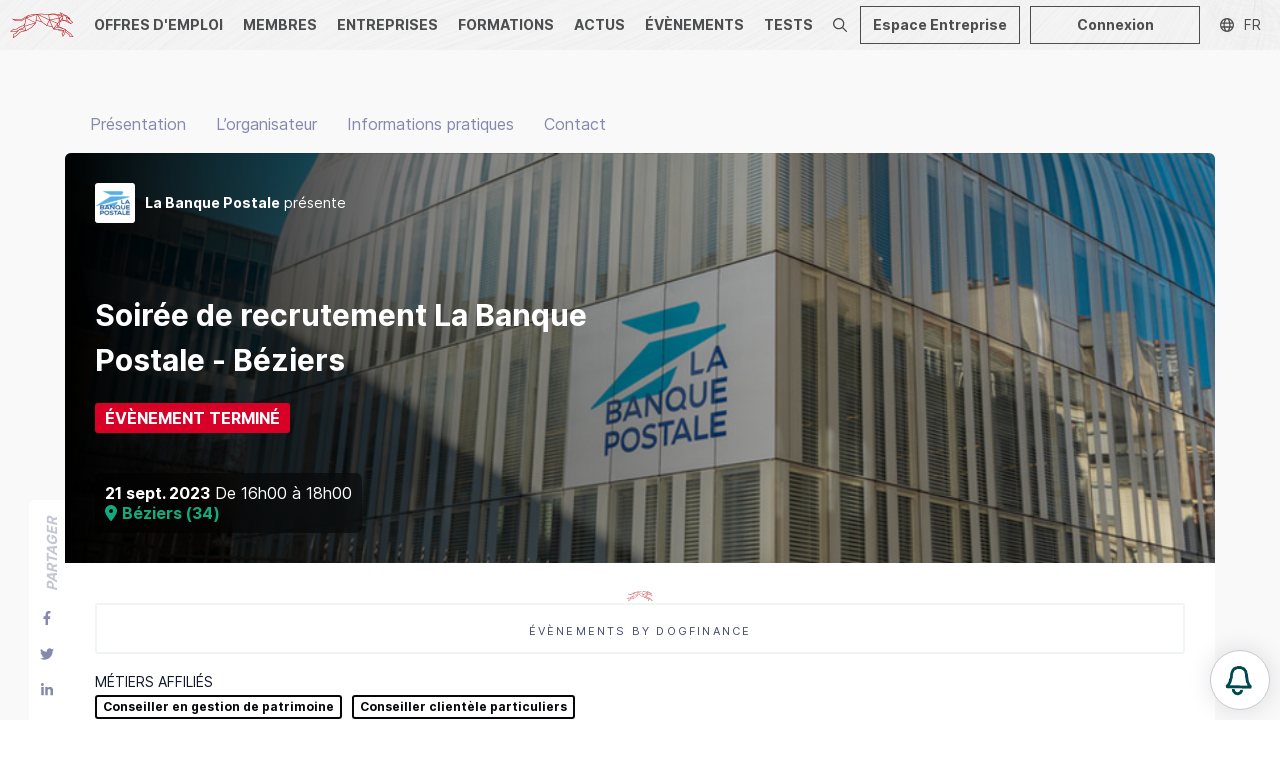

--- FILE ---
content_type: text/html; charset=utf-8
request_url: https://dogfinance.com/events/ex/soiree-de-recrutement-la-banque-postale---beziers
body_size: 41152
content:
<!DOCTYPE html><html lang="fr"><head><meta charSet="utf-8"/><meta name="viewport" content="width=device-width,initial-scale=1,viewport-fit=cover,user-scalable=no"/><meta name="og:site_name" content="Dogfinance.com"/><meta name="google-adsense-account" content="ca-pub-4781328652476643"/><script type="application/ld+json">{"@context":"http://schema.org","@type":"Organization","name":"Dogfinance.com","url":"https://dogfinance.com","logo":"https://dogfinance.com/images/emails/dogfinance_logo_w.png"}</script><meta name="title" content="La Banque Postale - Soirée de recrutement La Banque Postale - Béziers | Dogfinance"/><meta name="description" content="Soirée de recrutement La Banque Postale - Béziers le 21 sept. 2023 organisé par La Banque Postale. Venez nous rencontrer !"/><meta property="og:title" content="La Banque Postale - Soirée de recrutement La Banque Postale - Béziers | Dogfinance"/><meta property="og:description" content="Soirée de recrutement La Banque Postale - Béziers le 21 sept. 2023 organisé par La Banque Postale. Venez nous rencontrer !"/><meta name="og:image" content="https://core.carrevolutis.com/image?p=evenements/1545/soiree-de-recrutement-la-banque-postale-beziers_n_1692957407.png"/><meta name="image" property="og:image" content="https://core.carrevolutis.com/image?p=evenements/1545/soiree-de-recrutement-la-banque-postale-beziers_n_1692957407.png"/><meta property="og:url" content="https://dogfinance.com/events/ex/soiree-de-recrutement-la-banque-postale---beziers"/><link rel="canonical" href="https://dogfinance.com"/><script type="application/ld+json">{"@context":"https://schema.org","@type":"Event","organizer":{"@type":"Organization","name":"La Banque Postale","url":"https://dogfinance.com/ent/La-Banque Postale"},"eventAttendanceMode":"https://schema.org/OfflineEventAttendanceMode","location":{"@type":"Place","name":"","address":{"@type":"PostalAddress","streetAddress":"","addressLocality":{"id":879,"nom":"Béziers","lat":43.344233,"lng":3.215795,"cp":"34500"},"postalCode":"34","addressRegion":"Hérault","addressCountry":"FR"}},"description":"<p class=\"p1\">Vous êtes à l'écoute d'opportunités dans le secteur bancaire ?</p>\n<p class=\"p1\" style=\"text-align: justify;\">Vous voulez faire de la finance autrement, dans une banque jeune et dynamique, qui conjugue convictions et ambitions&nbsp;?</p>\n<p class=\"p1\" style=\"text-align: justify;\">Venez échanger avec&nbsp;<strong>La Banque Postale&nbsp;</strong> à l'occasion d'une soirée de recrutement dédiée.</p>\n<p class=\"p1\" style=\"text-align: justify;\"><strong>1ère banque mondiale RSE (Responsabilité Sociale et Environnementale, classement Vigeos Eiris 2021)</strong> qui compte 20 millions de clients. Venez découvrir une banque citoyenne, avec des valeurs héritées du groupe La Poste : proximité et sens du service.</p>\n<p class=\"p1\">&nbsp;</p>\n<p class=\"p1\">En partenariat avec&nbsp;<strong>Dogfinance, La Banque Postale</strong>&nbsp;organise&nbsp;le&nbsp;<strong>le jeudi 21 septembre 2023 </strong>des échanges privilégiés autour des métiers de :</p>\n<p class=\"p1\">&nbsp;</p>\n<p class=\"p1\" style=\"text-align: center;\">-<strong> Conseiller Bancaire F/H</strong></p>\n<p class=\"p1\">&nbsp;</p>\n<p class=\"p1\">Afin de participer à cet événement de recrutement, c’est très simple, il vous suffit de vous pré-inscrire en cliquant ci-dessous !</p>\n<p class=\"p1\"><em>Attention les places sont limitées et soumises à une sélection !</em></p>\n<p class=\"p1\">&nbsp;</p>","about":"Vous êtes à l'écoute d'opportunités dans le secteur bancaire ?\nVous voulez faire de la finance a","startDate":"2023-09-21T16:00:31Z","endDate":"2023-09-21T18:00:31Z","image":"https://cdn.carrevolutis.com/reborn-production-cdn-bucket/evenements/1545/soiree-de-recrutement-la-banque-postale-beziers_n_1692957407.png","name":"Soirée de recrutement La Banque Postale - Béziers","url":"https://dogfinance.com"}</script><title>La Banque Postale - Soirée de recrutement La Banque Postale - Béziers | Dogfinance</title><meta name="next-head-count" content="15"/><link rel="apple-touch-icon" sizes="180x180" href="/favicon/dogfinance/apple-touch-icon.png"/><link rel="icon" type="image/png" sizes="32x32" href="/favicon/dogfinance/favicon-32x32.png"/><link rel="icon" type="image/png" sizes="16x16" href="/favicon/dogfinance/favicon-16x16.png"/><link rel="manifest" href="/favicon/dogfinance/site.webmanifest"/><link rel="mask-icon" href="/favicon/dogfinance/safari-pinned-tab.svg" color="#060709"/><link rel="shortcut icon" href="/favicon/dogfinance/favicon.ico"/><meta name="msapplication-TileColor" content="#060709"/><meta name="msapplication-config" content="/favicon/dogfinance/browserconfig.xml"/><meta name="theme-color" content="#060709"/><link rel="stylesheet" href="/css/global.css"/><link rel="stylesheet" href="/css/normalize.css"/><link rel="stylesheet" href="/css/dogfinance.css"/><link rel="stylesheet" href="/css/utilities.css"/><link rel="preload" href="/_next/static/css/09e683df9381b6a6.css" as="style"/><link rel="stylesheet" href="/_next/static/css/09e683df9381b6a6.css" data-n-g=""/><link rel="preload" href="/_next/static/css/86ad80c02bda2636.css" as="style"/><link rel="stylesheet" href="/_next/static/css/86ad80c02bda2636.css" data-n-p=""/><noscript data-n-css=""></noscript><script defer="" nomodule="" src="/_next/static/chunks/polyfills-78c92fac7aa8fdd8.js"></script><script src="/_next/static/chunks/webpack-2fcd9a982433472c.js" defer=""></script><script src="/_next/static/chunks/framework-1b731df106f13cbe.js" defer=""></script><script src="/_next/static/chunks/main-52192e2bb1b346f8.js" defer=""></script><script src="/_next/static/chunks/pages/_app-8253f017533e4a0c.js" defer=""></script><script src="/_next/static/chunks/75fc9c18-544f33965d21dbc8.js" defer=""></script><script src="/_next/static/chunks/7518-20b0f7fcbf6980d9.js" defer=""></script><script src="/_next/static/chunks/6188-757435074bded638.js" defer=""></script><script src="/_next/static/chunks/7441-467aa91bf4b81a2b.js" defer=""></script><script src="/_next/static/chunks/2487-262d8d404b669dac.js" defer=""></script><script src="/_next/static/chunks/1417-1d29ce29e62fefc7.js" defer=""></script><script src="/_next/static/chunks/3405-42178d86e690ed71.js" defer=""></script><script src="/_next/static/chunks/4569-b05a8f42152b15ff.js" defer=""></script><script src="/_next/static/chunks/8525-b341f6cf17b63757.js" defer=""></script><script src="/_next/static/chunks/8801-5544294c9763f730.js" defer=""></script><script src="/_next/static/chunks/4562-2683077a6ac4fd2b.js" defer=""></script><script src="/_next/static/chunks/660-b27a636f1773b060.js" defer=""></script><script src="/_next/static/chunks/4155-f586c8afb6aec154.js" defer=""></script><script src="/_next/static/chunks/8830-3659fe2f41663ee5.js" defer=""></script><script src="/_next/static/chunks/1296-c63f0b4cb4721245.js" defer=""></script><script src="/_next/static/chunks/1180-0472aa4b24d2b8f6.js" defer=""></script><script src="/_next/static/chunks/115-52e3a24d0323632a.js" defer=""></script><script src="/_next/static/chunks/7002-4ade493b4ea01d32.js" defer=""></script><script src="/_next/static/chunks/9083-0bdbf1f92e50db30.js" defer=""></script><script src="/_next/static/chunks/2673-0a786f5fcd08893c.js" defer=""></script><script src="/_next/static/chunks/pages/events/%5Bid_event%5D-a49cbdad1799bf00.js" defer=""></script><script src="/_next/static/74KN1_iWuOzgvgeYty1i9/_buildManifest.js" defer=""></script><script src="/_next/static/74KN1_iWuOzgvgeYty1i9/_ssgManifest.js" defer=""></script><style data-styled="" data-styled-version="5.3.11">.KjkUi{margin:0 auto;max-width:1150px;}/*!sc*/
.KjpJD{margin:0 auto;max-width:1490px;}/*!sc*/
data-styled.g2[id="sc-eccfc429-0"]{content:"KjkUi,KjpJD,"}/*!sc*/
.hTalvB{display:-webkit-box;display:-webkit-flex;display:-ms-flexbox;display:flex;-webkit-flex-direction:column;-ms-flex-direction:column;flex-direction:column;min-height:100vh;}/*!sc*/
@media (max-width:1200px){}/*!sc*/
@media (max-width:1200px){}/*!sc*/
data-styled.g3[id="sc-8e6697ff-0"]{content:"hTalvB,"}/*!sc*/
.dOsSv{position:relative;-webkit-box-flex:1;-webkit-flex-grow:1;-ms-flex-positive:1;flex-grow:1;min-height:100%;display:block;background:var(--body-background);padding:0 10px;}/*!sc*/
@media (max-width:1200px){.dOsSv{margin-top:0;}}/*!sc*/
@media (max-width:1200px) and (orientation:landscape){}/*!sc*/
data-styled.g4[id="sc-8e6697ff-1"]{content:"dOsSv,"}/*!sc*/
.dkCERw{width:51px;}/*!sc*/
.dkCERw img{display:block;width:100%;}/*!sc*/
.dkCELU{width:26px;}/*!sc*/
.dkCELU img{display:block;width:100%;}/*!sc*/
.ebuvlG{width:280px;}/*!sc*/
.ebuvlG img{display:block;width:100%;}/*!sc*/
.dkCEPR{width:90px;}/*!sc*/
.dkCEPR img{display:block;width:100%;}/*!sc*/
data-styled.g5[id="sc-e8bfa2ec-0"]{content:"dkCERw,dkCELU,ebuvlG,dkCEPR,"}/*!sc*/
.dSRoow{background:#fff;z-index:0;position:relative;}/*!sc*/
data-styled.g10[id="sc-108c8a2b-0"]{content:"dSRoow,"}/*!sc*/
.iDdyaP{background:#fff;padding:40px 10px;}/*!sc*/
@media (max-width:1200px){.iDdyaP{background:#060709;padding:20px 10px;}}/*!sc*/
data-styled.g11[id="sc-108c8a2b-1"]{content:"iDdyaP,"}/*!sc*/
.kNJMeP{padding:0px 10px;color:#888b96;}/*!sc*/
data-styled.g12[id="sc-108c8a2b-2"]{content:"kNJMeP,"}/*!sc*/
.hsnIWj{background:#060709;padding:5px 10px;color:#fff;font-size:15px;}/*!sc*/
.hsnIWj li a{color:#fff;}/*!sc*/
@media (max-width:1200px){.hsnIWj{padding:0 20px 20px;}}/*!sc*/
data-styled.g13[id="sc-108c8a2b-3"]{content:"hsnIWj,"}/*!sc*/
.dGthFi{position:absolute;bottom:70%;left:0;z-index:-1;}/*!sc*/
@media (max-width:1200px){.dGthFi{display:none;}}/*!sc*/
data-styled.g14[id="sc-108c8a2b-4"]{content:"dGthFi,"}/*!sc*/
.gRzCpP{-webkit-columns:2;columns:2;list-style:none;padding:0;margin:0;}/*!sc*/
.gRzCpP li{padding:10px 0;}/*!sc*/
data-styled.g15[id="sc-108c8a2b-5"]{content:"gRzCpP,"}/*!sc*/
.bmUzJU{list-style-type:none;margin:0;padding:0;display:-webkit-box;display:-webkit-flex;display:-ms-flexbox;display:flex;}/*!sc*/
@media (max-width:1200px){.bmUzJU{-webkit-box-pack:center;-webkit-justify-content:center;-ms-flex-pack:center;justify-content:center;padding:10px 0;border-top:1px solid rgba(255,255,255,0.1);border-bottom:1px solid rgba(255,255,255,0.1);}}/*!sc*/
.bmUzJU li + li{margin-left:30px;}/*!sc*/
.bmUzJU a{color:#11182d;opacity:0.4;font-size:32px;}/*!sc*/
@media (max-width:1200px){.bmUzJU a{color:#ababab;opacity:1;font-size:18px;}}/*!sc*/
.bmUzJU a:hover{opacity:0.8;}/*!sc*/
data-styled.g17[id="sc-108c8a2b-7"]{content:"bmUzJU,"}/*!sc*/
.fgKYhK{display:none;position:relative;-webkit-box-pack:center;-webkit-justify-content:center;-ms-flex-pack:center;justify-content:center;}/*!sc*/
@media (max-width:1200px){.fgKYhK{display:-webkit-box;display:-webkit-flex;display:-ms-flexbox;display:flex;}}/*!sc*/
.fgKYhK ul{display:-webkit-box;display:-webkit-flex;display:-ms-flexbox;display:flex;list-style:none;margin:0;padding:0 10px;-webkit-flex-wrap:wrap;-ms-flex-wrap:wrap;flex-wrap:wrap;-webkit-box-pack:center;-webkit-justify-content:center;-ms-flex-pack:center;justify-content:center;}/*!sc*/
.fgKYhK li{display:-webkit-box;display:-webkit-flex;display:-ms-flexbox;display:flex;-webkit-align-items:center;-webkit-box-align:center;-ms-flex-align:center;align-items:center;height:30px;}/*!sc*/
.fgKYhK li a{display:-webkit-box;display:-webkit-flex;display:-ms-flexbox;display:flex;-webkit-align-items:center;-webkit-box-align:center;-ms-flex-align:center;align-items:center;padding:0 6px;color:#fff;height:100%;text-transform:uppercase;-webkit-text-decoration:none;text-decoration:none;font-size:1.3rem;position:relative;}/*!sc*/
.fgKYhK li a span{opacity:0.7;-webkit-transition:opacity 0.3s ease 0s;transition:opacity 0.3s ease 0s;}/*!sc*/
.fgKYhK li a:hover span{opacity:1;}/*!sc*/
.fgKYhK li a.active span{font-weight:bold;opacity:1;}/*!sc*/
data-styled.g18[id="sc-108c8a2b-8"]{content:"fgKYhK,"}/*!sc*/
.kMcreA{padding:40px 0;border-bottom:1px solid rgba(0,0,0,0.1);}/*!sc*/
@media (max-width:1200px){.kMcreA{padding:20px 20px;border:0;}}/*!sc*/
data-styled.g19[id="sc-108c8a2b-9"]{content:"kMcreA,"}/*!sc*/
.duNpTM{position:relative;height:50px;display:-webkit-box;display:-webkit-flex;display:-ms-flexbox;display:flex;z-index:20;overflow:hidden;background:#f0f0f0;}/*!sc*/
.duNpTM.layout-vertical{height:267px;}/*!sc*/
@media (max-width:1200px){.duNpTM{background-position:center top;}.duNpTM.layout-vertical{height:48px;}.duNpTM.agefi-banner{height:auto;}}/*!sc*/
@media (min-width:768px){.duNpTM.agefi-banner{height:200px;}.duNpTM.centered-nav .desktop-nav{margin:auto;}}/*!sc*/
data-styled.g20[id="sc-f687b614-0"]{content:"duNpTM,"}/*!sc*/
.gaOrfb{position:relative;display:-webkit-box;display:-webkit-flex;display:-ms-flexbox;display:flex;}/*!sc*/
.layout-vertical .sc-f687b614-2{-webkit-flex-direction:column;-ms-flex-direction:column;flex-direction:column;width:100%;-webkit-align-items:center;-webkit-box-align:center;-ms-flex-align:center;align-items:center;padding:50px 0;}/*!sc*/
@media (max-width:1200px){.layout-vertical .sc-f687b614-2{padding:inherit;width:auto;-webkit-flex-direction:inherit;-ms-flex-direction:inherit;flex-direction:inherit;}}/*!sc*/
data-styled.g22[id="sc-f687b614-2"]{content:"gaOrfb,"}/*!sc*/
.kCZSFz{position:absolute;display:-webkit-box;display:-webkit-flex;display:-ms-flexbox;display:flex;top:0;right:0;height:50px;}/*!sc*/
@media (max-width:1200px){.kCZSFz{height:48px;}}/*!sc*/
data-styled.g24[id="sc-f687b614-4"]{content:"kCZSFz,"}/*!sc*/
.dKLLEE{position:relative;display:-webkit-box;display:-webkit-flex;display:-ms-flexbox;display:flex;-webkit-align-items:center;-webkit-box-align:center;-ms-flex-align:center;align-items:center;max-width:125px;display:none;}/*!sc*/
@media (max-width:1200px){.dKLLEE{display:-webkit-box;display:-webkit-flex;display:-ms-flexbox;display:flex;}}/*!sc*/
.dKLLEE a{display:block;padding:12px 7px;}/*!sc*/
data-styled.g26[id="sc-f687b614-6"]{content:"dKLLEE,"}/*!sc*/
.hZyBZM{position:relative;display:-webkit-box;display:-webkit-flex;display:-ms-flexbox;display:flex;height:100%;}/*!sc*/
.layout-vertical .sc-f687b614-7{height:45px;}/*!sc*/
@media (max-width:1200px){.hZyBZM{display:none;}}/*!sc*/
.hZyBZM ul{display:-webkit-box;display:-webkit-flex;display:-ms-flexbox;display:flex;list-style:none;margin:0;padding:0;}/*!sc*/
.hZyBZM li{display:-webkit-box;display:-webkit-flex;display:-ms-flexbox;display:flex;-webkit-align-items:center;-webkit-box-align:center;-ms-flex-align:center;align-items:center;}/*!sc*/
.hZyBZM li a{display:-webkit-box;display:-webkit-flex;display:-ms-flexbox;display:flex;-webkit-align-items:center;-webkit-box-align:center;-ms-flex-align:center;align-items:center;padding:0 10px;color:#060709;height:100%;text-transform:uppercase;-webkit-text-decoration:none;text-decoration:none;font-weight:bold;font-size:1.4rem;position:relative;}/*!sc*/
.hZyBZM li a span{opacity:0.7;-webkit-transition:opacity 0.3s ease 0s;transition:opacity 0.3s ease 0s;}/*!sc*/
.hZyBZM li a::before{content:'';position:absolute;bottom:-1px;left:50%;height:3px;background:#060709;width:0;opacity:0;-webkit-transition:width 0.3s ease 0s,left 0.3s ease 0s,opacity 0.3s ease 0s;transition:width 0.3s ease 0s,left 0.3s ease 0s,opacity 0.3s ease 0s;}/*!sc*/
.hZyBZM li a:hover span{opacity:1;}/*!sc*/
.hZyBZM li a:hover::before{opacity:0.7;width:calc(100% - 20px);left:10px;}/*!sc*/
.hZyBZM li a.active span{opacity:1;}/*!sc*/
.hZyBZM li a.active::before{opacity:1;background:#F55241;width:calc(100% - 20px);left:10px;}/*!sc*/
data-styled.g27[id="sc-f687b614-7"]{content:"hZyBZM,"}/*!sc*/
.ehzohZ{display:none;position:relative;background:#fff;height:36px;overflow:hidden;}/*!sc*/
.ehzohZ::before{content:'';display:block;width:25px;height:36px;position:absolute;top:0;right:0;background:linear-gradient( to left,rgba(255,255,255,1),rgba(255,255,255,0) );z-index:20;pointer-events:none;}/*!sc*/
@media (max-width:1200px){.ehzohZ{display:-webkit-box;display:-webkit-flex;display:-ms-flexbox;display:flex;}}/*!sc*/
.ehzohZ ul{display:-webkit-box;display:-webkit-flex;display:-ms-flexbox;display:flex;list-style:none;margin:0;padding:0 10px;height:36px;}/*!sc*/
.ehzohZ ul::-webkit-scrollbar{-webkit-appearance:none;display:none;}/*!sc*/
.ehzohZ li{display:-webkit-box;display:-webkit-flex;display:-ms-flexbox;display:flex;-webkit-align-items:center;-webkit-box-align:center;-ms-flex-align:center;align-items:center;}/*!sc*/
.ehzohZ li a{display:-webkit-box;display:-webkit-flex;display:-ms-flexbox;display:flex;-webkit-align-items:center;-webkit-box-align:center;-ms-flex-align:center;align-items:center;padding:0 6px;color:#000;height:100%;text-transform:uppercase;-webkit-text-decoration:none;text-decoration:none;font-size:1.1rem;position:relative;}/*!sc*/
.ehzohZ li a span{opacity:0.7;-webkit-transition:opacity 0.3s ease 0s;transition:opacity 0.3s ease 0s;}/*!sc*/
.ehzohZ li a:hover span{opacity:1;}/*!sc*/
.ehzohZ li a.active span{font-weight:bold;opacity:1;}/*!sc*/
data-styled.g28[id="sc-f687b614-8"]{content:"ehzohZ,"}/*!sc*/
.fNJEmU{background:none;padding:13px 10px;margin:0;border:0 none;color:#060709;opacity:0.5;display:none;-webkit-box-pack:center;-webkit-justify-content:center;-ms-flex-pack:center;justify-content:center;-webkit-align-items:center;-webkit-box-align:center;-ms-flex-align:center;align-items:center;cursor:pointer;}/*!sc*/
@media (max-width:1200px){.fNJEmU{display:-webkit-box;display:-webkit-flex;display:-ms-flexbox;display:flex;}}/*!sc*/
data-styled.g29[id="sc-f687b614-9"]{content:"fNJEmU,"}/*!sc*/
.ggneJN{display:-webkit-box;display:-webkit-flex;display:-ms-flexbox;display:flex;-webkit-align-items:center;-webkit-box-align:center;-ms-flex-align:center;align-items:center;padding-right:10px;}/*!sc*/
.ggneJN > * + *{margin-left:10px;}/*!sc*/
@media (max-width:1200px){.ggneJN button,.ggneJN a{font-size:12px;line-height:26px;height:26px;padding:0 10px;}.ggneJN button svg,.ggneJN a svg{font-size:14px;}}/*!sc*/
data-styled.g30[id="sc-f687b614-10"]{content:"ggneJN,"}/*!sc*/
.iJbIls{background:none;border:0 none;cursor:pointer;color:#060709;opacity:0.7;display:-webkit-box;display:-webkit-flex;display:-ms-flexbox;display:flex;padding:10px;-webkit-transition:opacity 0.3s ease 0s;transition:opacity 0.3s ease 0s;}/*!sc*/
.iJbIls:hover{opacity:1;}/*!sc*/
data-styled.g38[id="sc-f687b614-18"]{content:"iJbIls,"}/*!sc*/
.kZzoew{width:80px;height:80px;position:relative;}/*!sc*/
data-styled.g41[id="sc-cddc5a6e-0"]{content:"kZzoew,"}/*!sc*/
.gvSNTb{border-radius:50%;background:#fff;font-size:calc(80px/3);line-height:80px;text-align:center;color:#fff;-webkit-text-decoration:none;text-decoration:none;}/*!sc*/
.sc-cddc5a6e-0.role-admin .sc-cddc5a6e-1{z-index:0;}/*!sc*/
.sc-cddc5a6e-0.role-admin .sc-cddc5a6e-1::before{content:'';position:absolute;left:-4px;top:-4px;bottom:-4px;right:-4px;border-radius:50%;z-index:0;border:2px solid #03CE9C;}/*!sc*/
.sc-cddc5a6e-0.role-recruteur .sc-cddc5a6e-1{z-index:0;}/*!sc*/
.sc-cddc5a6e-0.role-recruteur .sc-cddc5a6e-1::before{content:'';position:absolute;left:-4px;top:-4px;bottom:-4px;right:-4px;border-radius:50%;z-index:0;border:2px solid #7966ee;}/*!sc*/
.gvSNTb img{display:block;border-radius:50%;width:80px;height:80px;}/*!sc*/
data-styled.g42[id="sc-cddc5a6e-1"]{content:"gvSNTb,"}/*!sc*/
.ehGuIe{width:40px;height:40px;}/*!sc*/
@media (max-width:1200px){}/*!sc*/
@media (max-width:640px){}/*!sc*/
.edEDzO{width:110px;height:110px;}/*!sc*/
@media (max-width:1200px){}/*!sc*/
@media (max-width:640px){}/*!sc*/
data-styled.g43[id="sc-cddc5a6e-2"]{content:"ehGuIe,edEDzO,"}/*!sc*/
.bgjiov{border-radius:3px;background:#fff;height:40px;width:40px;text-align:center;color:#8589ad;display:-webkit-box;display:-webkit-flex;display:-ms-flexbox;display:flex;-webkit-box-pack:center;-webkit-justify-content:center;-ms-flex-pack:center;justify-content:center;-webkit-align-items:center;-webkit-box-align:center;-ms-flex-align:center;align-items:center;}/*!sc*/
@media (max-width:1200px){}/*!sc*/
@media (max-width:640px){}/*!sc*/
.bgjiov img{width:100%;display:block;border-radius:3px;}/*!sc*/
.bgjiov svg{display:block;height:60%;}/*!sc*/
.cusjYv{border-radius:3px;background:#fff;height:110px;width:110px;text-align:center;color:#8589ad;display:-webkit-box;display:-webkit-flex;display:-ms-flexbox;display:flex;-webkit-box-pack:center;-webkit-justify-content:center;-ms-flex-pack:center;justify-content:center;-webkit-align-items:center;-webkit-box-align:center;-ms-flex-align:center;align-items:center;}/*!sc*/
@media (max-width:1200px){}/*!sc*/
@media (max-width:640px){}/*!sc*/
.cusjYv img{width:100%;display:block;border-radius:3px;}/*!sc*/
.cusjYv svg{display:block;height:60%;}/*!sc*/
data-styled.g44[id="sc-cddc5a6e-3"]{content:"bgjiov,cusjYv,"}/*!sc*/
.jAmGfK{position:relative;cursor:pointer;font-size:14px;line-height:36px;height:36px;padding:0 20px;display:-webkit-inline-box;display:-webkit-inline-flex;display:-ms-inline-flexbox;display:inline-flex;-webkit-align-items:center;-webkit-box-align:center;-ms-flex-align:center;align-items:center;text-align:center;border:0 none;border-radius:0;-webkit-transition:all 0.15s ease;transition:all 0.15s ease;outline:0;}/*!sc*/
.jAmGfK svg{font-size:20px;-webkit-animation-duration:0.8s;animation-duration:0.8s;max-height:100%;}/*!sc*/
.jAmGfK svg + span,.jAmGfK span + svg{margin-left:8px;}/*!sc*/
.jAmGfK span{white-space:nowrap;font-weight:bold;}/*!sc*/
.jAmGfK.button-full-width{width:100%;-webkit-box-pack:center;-webkit-justify-content:center;-ms-flex-pack:center;justify-content:center;}/*!sc*/
.jAmGfK.button-large{font-size:18px;line-height:50px;height:50px;}/*!sc*/
.jAmGfK.button-small{font-size:12px;line-height:28px;height:28px;padding:0 10px;}/*!sc*/
.jAmGfK.button-small svg{font-size:14px;}/*!sc*/
.jAmGfK.button-icon-only{padding:0;width:36px;border-radius:0;-webkit-box-pack:center;-webkit-justify-content:center;-ms-flex-pack:center;justify-content:center;}/*!sc*/
.jAmGfK.button-icon-only svg + span,.jAmGfK.button-icon-only span + svg{margin-left:0;}/*!sc*/
.jAmGfK.button-icon-only svg{font-size:16px;}/*!sc*/
.jAmGfK.button-icon-only.button-small{width:28px;}/*!sc*/
.jAmGfK.button-icon-only.button-large{width:50px;}/*!sc*/
.jAmGfK.button-icon-only::before{border-radius:0;top:1px;left:1px;right:1px;bottom:1px;}/*!sc*/
.jAmGfK.button-normal{background:#060709;color:#fff;}/*!sc*/
.jAmGfK.button-normal::before{display:none;box-shadow:0 0 0 2px #060709;}/*!sc*/
.jAmGfK.button-action{background:#B9171F;color:#fff;}/*!sc*/
.jAmGfK.button-action::before{display:none;box-shadow:0 0 0 2px #B9171F;}/*!sc*/
.jAmGfK.button-clear{background:transparent;color:#060709;}/*!sc*/
.jAmGfK.button-clear::before{box-shadow:0 0 0 2px rgba(6,7,9,0.5);}/*!sc*/
.jAmGfK.button-outline{background:transparent;color:#060709;}/*!sc*/
.jAmGfK.button-outline::before{box-shadow:inset 0 0 0 2px rgba(6,7,9,0.5);}/*!sc*/
.jAmGfK.button-outline-ondark{background:transparent;color:#fff;}/*!sc*/
.jAmGfK.button-outline-ondark::before{box-shadow:inset 0 0 0 2px rgba(185,23,31,0.5);}/*!sc*/
.jAmGfK.button-delete{background:transparent;color:#d80027;}/*!sc*/
.jAmGfK.button-delete::before{box-shadow:0 0 0 2px rgba(218,0,38,0.5);}/*!sc*/
.jAmGfK.button-white{background:rgba(255,255,255,1);color:#000;}/*!sc*/
.jAmGfK.button-white::before{box-shadow:0 0 0 2px rgba(255,255,255,0.5);}/*!sc*/
.jAmGfK.button-white-trans{background:rgba(255,255,255,0.8);color:#060709;}/*!sc*/
.jAmGfK.button-white-trans::before{box-shadow:0 0 0 2px #060709;}/*!sc*/
.jAmGfK.button-white-red{background:rgba(255,255,255,1);color:#d80027;}/*!sc*/
.jAmGfK.button-white-red::before{box-shadow:0 0 0 2px #d80027;}/*!sc*/
.jAmGfK::before{content:'';position:absolute;top:0px;left:1px;right:1px;bottom:0px;border:0;border-radius:0;-webkit-transition:all 0.25s ease;transition:all 0.25s ease;opacity:0;}/*!sc*/
.jAmGfK.button-outline::before,.jAmGfK.button-outline-ondark::before{opacity:1;}/*!sc*/
.jAmGfK:hover{-webkit-text-decoration:none;text-decoration:none;}/*!sc*/
.jAmGfK:hover::before{opacity:1;}/*!sc*/
.jAmGfK:hover.button-normal{background:rgba(6,7,9,0.75);}/*!sc*/
.jAmGfK:hover.button-normal:disabled{background:#6f7f9f;}/*!sc*/
.jAmGfK:hover.button-action{background:#e32029;}/*!sc*/
.jAmGfK:hover.button-action:disabled{background:#fad5d7;}/*!sc*/
.jAmGfK:hover.button-clear,.jAmGfK:hover.button-outline{background:transparent;}/*!sc*/
.jAmGfK:hover.button-outline::before{box-shadow:inset 0 0 0 2px rgba(6,7,9,0.75);}/*!sc*/
.jAmGfK:hover.button-outline-ondark::before{box-shadow:inset 0 0 0 2px #B9171F;}/*!sc*/
.jAmGfK:active:not(:disabled)::before{opacity:0;}/*!sc*/
.jAmGfK:active:not(:disabled).button-normal{background:#000;color:rgba(255,255,255,0.7);}/*!sc*/
.jAmGfK:active:not(:disabled).button-action{background:#8c1117;color:rgba(255,255,255,0.7);}/*!sc*/
.jAmGfK:active:not(:disabled).button-clear,.jAmGfK:active:not(:disabled).button-outline{background:rgba(6,7,9,0.1);color:#060709;}/*!sc*/
.jAmGfK:active:not(:disabled).button-delete{background:rgb(255,235,237);color:#d80027;}/*!sc*/
.jAmGfK:active:not(:disabled).button-outline::before{opacity:1;box-shadow:inset 0 0 0 2px rgba(6,7,9,0.9);}/*!sc*/
.jAmGfK:active:not(:disabled).button-outline-ondark{background:rgba(255,255,255,0.1);box-shadow:inset 0 0 0 2px rgba(185,23,31,0.7);}/*!sc*/
.jAmGfK:active:not(:disabled).button-white-trans{background:rgba(255,255,255,0.9);}/*!sc*/
.jAmGfK:active:not(:disabled).button-white-red{background:rgba(255,255,255,0.9);}/*!sc*/
.jAmGfK:disabled{opacity:0.5;cursor:not-allowed;}/*!sc*/
.jAmGfK:disabled::before{display:none;}/*!sc*/
data-styled.g49[id="sc-225d8842-0"]{content:"jAmGfK,"}/*!sc*/
.GEPAK{height:100%;outline:0;border:0 none;position:relative;cursor:pointer;background:transparent;opacity:0.7;color:#060709;-webkit-text-decoration:none;text-decoration:none;width:6rem;display:-webkit-box;display:-webkit-flex;display:-ms-flexbox;display:flex;-webkit-flex-direction:row;-ms-flex-direction:row;flex-direction:row;-webkit-box-pack:center;-webkit-justify-content:center;-ms-flex-pack:center;justify-content:center;-webkit-align-items:center;-webkit-box-align:center;-ms-flex-align:center;align-items:center;}/*!sc*/
.GEPAK:hover{background:rgba(6,7,9,0.10);-webkit-text-decoration:none;text-decoration:none;}/*!sc*/
.isopen .sc-ba4324e0-0{background:#060709;opacity:1;color:#fff;}/*!sc*/
.active .sc-ba4324e0-0::after{content:'';position:absolute;bottom:0;left:0px;right:0px;height:3px;background:#B9171F;z-index:10;}/*!sc*/
data-styled.g88[id="sc-ba4324e0-0"]{content:"GEPAK,"}/*!sc*/
.dnlmSl{border-radius:6px;background:#fff;}/*!sc*/
data-styled.g119[id="sc-81e5ad1d-0"]{content:"dnlmSl,"}/*!sc*/
.dUrzsl{display:-webkit-inline-box;display:-webkit-inline-flex;display:-ms-inline-flexbox;display:inline-flex;font-weight:bold;line-height:1;font-size:16px;text-align:center;color:#ffffff;border-radius:3px;padding:7px 10px;background:#D80027;}/*!sc*/
.dUrzsl a{color:inherit;-webkit-text-decoration:none;text-decoration:none;}/*!sc*/
.fFuSdV{display:-webkit-inline-box;display:-webkit-inline-flex;display:-ms-inline-flexbox;display:inline-flex;font-weight:bold;line-height:1;font-size:12px;text-align:center;color:#060709;box-shadow:inset 0 0 0 2px #060709;border-radius:3px;padding:6px 8px;background:transparent;}/*!sc*/
.fFuSdV a{color:inherit;-webkit-text-decoration:none;text-decoration:none;}/*!sc*/
data-styled.g169[id="sc-7459588c-0"]{content:"dUrzsl,fFuSdV,"}/*!sc*/
.ghtuLT{position:relative;font-weight:bold;font-size:18px;margin-bottom:1em;padding-bottom:10px;line-height:1.3;}/*!sc*/
.ghtuLT::after{content:'';position:absolute;bottom:0;left:0;width:34px;height:4px;background:#B9171F;border-radius:6px;}/*!sc*/
data-styled.g197[id="sc-2bfc15d8-0"]{content:"ghtuLT,"}/*!sc*/
.hxIrhs{background:#fff;border-radius:6px;display:-webkit-box;display:-webkit-flex;display:-ms-flexbox;display:flex;position:relative;overflow:hidden;border:2px solid #E3E4E8;}/*!sc*/
.hxIrhs.horizontal{min-height:140px;}/*!sc*/
.hxIrhs.horizontal.small{min-height:auto;height:76px;}/*!sc*/
@media (max-width:1200px){.hxIrhs.horizontal{height:80px;min-height:auto;}}/*!sc*/
@media (max-width:640px){.hxIrhs.horizontal{height:64px;min-height:auto;}}/*!sc*/
.hxIrhs.vertical{-webkit-flex-direction:column;-ms-flex-direction:column;flex-direction:column;height:390px;}/*!sc*/
.hxIrhs.vertical.small{-webkit-flex:1 1 0%;-ms-flex:1 1 0%;flex:1 1 0%;}/*!sc*/
data-styled.g294[id="sc-bf936192-0"]{content:"hxIrhs,"}/*!sc*/
.bxsWFh{display:-webkit-box;display:-webkit-flex;display:-ms-flexbox;display:flex;z-index:1;}/*!sc*/
.sc-bf936192-0.horizontal .sc-bf936192-3{-webkit-flex:1;-ms-flex:1;flex:1;}/*!sc*/
.sc-bf936192-0.vertical .sc-bf936192-3{-webkit-flex-direction:column;-ms-flex-direction:column;flex-direction:column;-webkit-flex:1;-ms-flex:1;flex:1;}/*!sc*/
data-styled.g297[id="sc-bf936192-3"]{content:"bxsWFh,"}/*!sc*/
.dHRcxm{-webkit-flex:1;-ms-flex:1;flex:1;}/*!sc*/
.sc-bf936192-0.horizontal .sc-bf936192-4{padding:20px;display:-webkit-box;display:-webkit-flex;display:-ms-flexbox;display:flex;-webkit-align-items:center;-webkit-box-align:center;-ms-flex-align:center;align-items:center;}/*!sc*/
@media (max-width:1200px){.sc-bf936192-0.horizontal .sc-bf936192-4{padding:40px 20px;}}/*!sc*/
@media (max-width:1200px){.sc-bf936192-0.horizontal .sc-bf936192-4{padding:0% 10%;}}/*!sc*/
.sc-bf936192-0.horizontal.small .sc-bf936192-4{padding:0 10px;display:-webkit-box;display:-webkit-flex;display:-ms-flexbox;display:flex;-webkit-align-items:center;-webkit-box-align:center;-ms-flex-align:center;align-items:center;}/*!sc*/
.sc-bf936192-0.vertical .sc-bf936192-4{padding:20px 20px;}/*!sc*/
@media (max-width:1200px){.sc-bf936192-0.horizontal .sc-bf936192-4 > div{width:100% !important;display:-webkit-box !important;display:-webkit-flex !important;display:-ms-flexbox !important;display:flex !important;-webkit-align-items:center !important;-webkit-box-align:center !important;-ms-flex-align:center !important;align-items:center !important;-webkit-box-pack:justify !important;-webkit-justify-content:space-between !important;-ms-flex-pack:justify !important;justify-content:space-between !important;}}/*!sc*/
data-styled.g298[id="sc-bf936192-4"]{content:"dHRcxm,"}/*!sc*/
@media (max-width:1200px){.sc-bf936192-0.horizontal .sc-bf936192-6{color:#000;font-size:15px;}}/*!sc*/
.sc-bf936192-0.horizontal.small .sc-bf936192-6{color:#000;font-size:15px;}/*!sc*/
.sc-bf936192-0.vertical .sc-bf936192-6{width:100%;text-align:center;}/*!sc*/
.jzUmJt a{color:#000;font-size:20px;-webkit-text-decoration:none;text-decoration:none;}/*!sc*/
@media (max-width:640px){.sc-bf936192-0.vertical .sc-bf936192-6 a{font-size:18px;}}/*!sc*/
@media (max-width:1200px){.sc-bf936192-0.horizontal .sc-bf936192-6 a{font-size:15px;}}/*!sc*/
.sc-bf936192-0.horizontal.small .sc-bf936192-6 a{font-size:15px;}/*!sc*/
.jzUmJt a::before{content:'';position:absolute;left:0;top:0;width:100%;height:100%;z-index:5;}/*!sc*/
data-styled.g300[id="sc-bf936192-6"]{content:"jzUmJt,"}/*!sc*/
.bHYOFl{display:-webkit-box;display:-webkit-flex;display:-ms-flexbox;display:flex;position:relative;}/*!sc*/
.sc-bf936192-0.horizontal .sc-bf936192-7{margin-left:20px;-webkit-align-items:center;-webkit-box-align:center;-ms-flex-align:center;align-items:center;}/*!sc*/
@media (max-width:1200px){.sc-bf936192-0.horizontal .sc-bf936192-7{margin-left:-42px;padding:10px 0 10px 10px;}.sc-bf936192-0.horizontal .sc-bf936192-7 .sc-cddc5a6e-2,.sc-bf936192-0.horizontal .bHYOFl .sc-cddc5a6e-3{width:40px;height:40px;}}/*!sc*/
.sc-bf936192-0.horizontal.small .sc-bf936192-7{margin-left:-42px;padding:10px 0 10px 10px;}/*!sc*/
.sc-bf936192-0.horizontal.small .sc-bf936192-7 .sc-cddc5a6e-2,.sc-bf936192-0.horizontal.small .bHYOFl .sc-cddc5a6e-3{width:40px;height:40px;}/*!sc*/
.sc-bf936192-0.vertical .sc-bf936192-7{-webkit-box-pack:center;-webkit-justify-content:center;-ms-flex-pack:center;justify-content:center;margin-top:-105px;}/*!sc*/
@media (max-width:1200px){.sc-bf936192-0.vertical .sc-bf936192-7{margin-top:-80px;}.sc-bf936192-0.vertical .sc-bf936192-7 .sc-cddc5a6e-2,.sc-bf936192-0.vertical .bHYOFl .sc-cddc5a6e-3{width:80px;height:80px;}}/*!sc*/
.sc-bf936192-0.vertical.small .sc-bf936192-7{margin-top:-80px;}/*!sc*/
.sc-bf936192-0.vertical.small .sc-bf936192-7 .sc-cddc5a6e-2,.sc-bf936192-0.vertical.small .bHYOFl .sc-cddc5a6e-3{width:80px;height:80px;}/*!sc*/
.bHYOFl::before{content:'';position:absolute;border-radius:100%;background:#fff;z-index:-1;}/*!sc*/
.sc-bf936192-0.horizontal .sc-bf936192-7::before{width:50px;right:0;top:50%;height:150%;-webkit-transform:translate(0,-50%);-ms-transform:translate(0,-50%);transform:translate(0,-50%);}/*!sc*/
@media (max-width:1200px){.sc-bf936192-0.horizontal .sc-bf936192-7::before{width:18px;right:0;top:50%;height:150%;-webkit-transform:translate(0,-50%);-ms-transform:translate(0,-50%);transform:translate(0,-50%);}}/*!sc*/
.sc-bf936192-0.horizontal.small .sc-bf936192-7::before{width:18px;right:0;top:50%;height:150%;-webkit-transform:translate(0,-50%);-ms-transform:translate(0,-50%);transform:translate(0,-50%);}/*!sc*/
.sc-bf936192-0.vertical .sc-bf936192-7::before{height:70px;left:-100%;top:50%;width:150%;-webkit-transform:translate(50%,0);-ms-transform:translate(50%,0);transform:translate(50%,0);}/*!sc*/
data-styled.g301[id="sc-bf936192-7"]{content:"bHYOFl,"}/*!sc*/
.eCcLcl{box-shadow:0px 0px 29px rgba(66,71,112,0.16);}/*!sc*/
data-styled.g302[id="sc-bf936192-8"]{content:"eCcLcl,"}/*!sc*/
.hYEpvo{position:relative;}/*!sc*/
.hYEpvo::before{content:'';position:absolute;top:0;height:2px;background:#f1f4f4;width:120px;}/*!sc*/
.sc-bf936192-0.horizontal .sc-bf936192-9::before{left:0;-webkit-transform:translateX(0);-ms-transform:translateX(0);transform:translateX(0);}/*!sc*/
.sc-bf936192-0.vertical .sc-bf936192-9::before{left:50%;-webkit-transform:translateX(-50%);-ms-transform:translateX(-50%);transform:translateX(-50%);}/*!sc*/
data-styled.g303[id="sc-bf936192-9"]{content:"hYEpvo,"}/*!sc*/
.dMvHvr{line-height:1.7;font-size:16px;}/*!sc*/
.dMvHvr img{max-width:100%;height:auto;}/*!sc*/
.dMvHvr iframe{max-width:100%;border:0 none;}/*!sc*/
.dMvHvr h2{position:relative;font-weight:bold;font-size:24px;margin-top:1em;margin-bottom:1em;padding-bottom:6px;}/*!sc*/
.dMvHvr h2::after{content:'';position:absolute;bottom:0;left:0;width:34px;height:4px;background:#B9171F;border-radius:6px;}/*!sc*/
.dMvHvr h3{position:relative;font-weight:bold;font-size:20px;margin-top:1em;margin-bottom:1em;padding-bottom:6px;}/*!sc*/
.dMvHvr h3::after{content:'';position:absolute;bottom:0;left:0;width:34px;height:4px;background:#B9171F;border-radius:6px;}/*!sc*/
.dMvHvr ul li{position:relative;}/*!sc*/
.dMvHvr li::marker{color:#060709 !important;}/*!sc*/
.dMvHvr blockquote{margin:1em auto;text-align:center;font-style:italic;position:relative;max-width:520px;}/*!sc*/
.dMvHvr blockquote::before{content:'';background-image:url("data:image/svg+xml,%3Csvg width='24' height='22' viewBox='0 0 24 22' fill='none' xmlns='http://www.w3.org/2000/svg'%3E%3Cpath d='M21.75 11H18V8C18 6.34531 19.3453 5 21 5H21.375C21.9984 5 22.5 4.49844 22.5 3.875V1.625C22.5 1.00156 21.9984 0.5 21.375 0.5H21C16.8563 0.5 13.5 3.85625 13.5 8V19.25C13.5 20.4922 14.5078 21.5 15.75 21.5H21.75C22.9922 21.5 24 20.4922 24 19.25V13.25C24 12.0078 22.9922 11 21.75 11ZM8.25 11H4.5V8C4.5 6.34531 5.84531 5 7.5 5H7.875C8.49844 5 9 4.49844 9 3.875V1.625C9 1.00156 8.49844 0.5 7.875 0.5H7.5C3.35625 0.5 0 3.85625 0 8V19.25C0 20.4922 1.00781 21.5 2.25 21.5H8.25C9.49219 21.5 10.5 20.4922 10.5 19.25V13.25C10.5 12.0078 9.49219 11 8.25 11Z' fill='%2311182D'/%3E%3C/svg%3E%0A");position:absolute;left:-30px;width:24px;height:22px;top:0;opacity:0.5;}/*!sc*/
.dMvHvr blockquote::after{content:'';background-image:url("data:image/svg+xml,%3Csvg width='24' height='22' viewBox='0 0 24 22' fill='none' xmlns='http://www.w3.org/2000/svg'%3E%3Cpath d='M21.75 0.5H15.75C14.5078 0.5 13.5 1.50781 13.5 2.75V8.75C13.5 9.99219 14.5078 11 15.75 11H19.5V14C19.5 15.6547 18.1547 17 16.5 17H16.125C15.5016 17 15 17.5016 15 18.125V20.375C15 20.9984 15.5016 21.5 16.125 21.5H16.5C20.6437 21.5 24 18.1437 24 14V2.75C24 1.50781 22.9922 0.5 21.75 0.5ZM8.25 0.5H2.25C1.00781 0.5 0 1.50781 0 2.75V8.75C0 9.99219 1.00781 11 2.25 11H6V14C6 15.6547 4.65469 17 3 17H2.625C2.00156 17 1.5 17.5016 1.5 18.125V20.375C1.5 20.9984 2.00156 21.5 2.625 21.5H3C7.14375 21.5 10.5 18.1437 10.5 14V2.75C10.5 1.50781 9.49219 0.5 8.25 0.5Z' fill='%2311182D'/%3E%3C/svg%3E%0A");position:absolute;right:-30px;bottom:0;width:24px;height:22px;opacity:0.5;}/*!sc*/
.dMvHvr table{width:100%;border-collapse:collapse;margin:1rem 0;border:1px solid #ddd;}/*!sc*/
.dMvHvr table th,.dMvHvr table td{padding:0.5rem;text-align:left;border:1px solid #ddd;}/*!sc*/
.dMvHvr table th{background-color:#f9f9f9;font-weight:bold;}/*!sc*/
data-styled.g412[id="sc-28a7a255-0"]{content:"dMvHvr,"}/*!sc*/
.ldQPml{display:-webkit-box;display:-webkit-flex;display:-ms-flexbox;display:flex;-webkit-flex-wrap:wrap;-ms-flex-wrap:wrap;flex-wrap:wrap;}/*!sc*/
.ldQPml a{position:relative;display:block;color:#8589AD;font-size:16px;padding:15px;-webkit-text-decoration:none;text-decoration:none;-webkit-transition:all 100ms linear 0s;transition:all 100ms linear 0s;}/*!sc*/
@media (max-width:1200px){.ldQPml a{font-size:15px;}}/*!sc*/
.ldQPml a:hover{color:#000;}/*!sc*/
.ldQPml a::after{content:'';position:absolute;bottom:0px;left:0;right:0;height:3px;}/*!sc*/
.ldQPml a.active{color:#060709;font-weight:bold;}/*!sc*/
.ldQPml a.active::after{background-color:#060709;}/*!sc*/
.ldQPml.scroll-mobile{-webkit-flex-wrap:nowrap;-ms-flex-wrap:nowrap;flex-wrap:nowrap;}/*!sc*/
.ldQPml.scroll-mobile a{padding:9px 20px;border-radius:25px;box-shadow:inset 0 0 0 2px #E3E4E8;white-space:nowrap;}/*!sc*/
.ldQPml.scroll-mobile a + a{margin-left:10px;}/*!sc*/
.ldQPml.scroll-mobile a::after{display:none;}/*!sc*/
.ldQPml.scroll-mobile a.active{color:#fff;font-weight:bold;background:#12AB7D;box-shadow:inset 0 0 0 0px #E3E4E8;}/*!sc*/
data-styled.g438[id="sc-f00b46b0-0"]{content:"ldQPml,"}/*!sc*/
.jSygHt{position:relative;background:#fff;border-radius:6px 0px 0px 6px;width:36px;padding-top:100px;}/*!sc*/
.jSygHt.oppositeSide{border-radius:0 6px 6px 0;}/*!sc*/
data-styled.g457[id="sc-f0063921-0"]{content:"jSygHt,"}/*!sc*/
.gWKvRQ{-webkit-transform:rotate(270deg) translateX(-40%);-ms-transform:rotate(270deg) translateX(-40%);transform:rotate(270deg) translateX(-40%);-webkit-transform-origin:center;-ms-transform-origin:center;transform-origin:center;position:absolute;top:0;left:-34px;font-style:italic;font-weight:bold;color:#C5C6D3;text-transform:uppercase;font-size:14px;padding:0 20px;-webkit-user-select:none;-moz-user-select:none;-ms-user-select:none;user-select:none;}/*!sc*/
data-styled.g458[id="sc-f0063921-1"]{content:"gWKvRQ,"}/*!sc*/
.bQlTce{background:none;border:0 none;outline:0;width:36px;height:36px;display:block;padding:0;color:#8589AD;cursor:pointer;}/*!sc*/
.bQlTce:hover,.isopen .bQlTce{background:#8589AD;color:#fff;}/*!sc*/
data-styled.g459[id="sc-f0063921-2"]{content:"bQlTce,"}/*!sc*/
.hWfeGE{background:#ffffff;border:2px solid #e3e4e8;border-radius:6px;}/*!sc*/
data-styled.g463[id="sc-f04fb47a-0"]{content:"hWfeGE,"}/*!sc*/
.cRFuCz{position:relative;border-radius:6px 6px 0 0;color:#fff;background:url(https://cdn.carrevolutis.com/reborn-production-cdn-bucket/evenements/1545/soiree-de-recrutement-la-banque-postale-beziers_b_1692957405.png);background-size:cover;background-position:center center;z-index:0;}/*!sc*/
.cRFuCz::before{border-radius:6px 6px 0 0;position:absolute;left:0;top:0;right:0;bottom:0;content:'';z-index:-1;background:linear-gradient( 90deg,#000000 0%,rgba(0,0,0,0.48) 33.39%,rgba(0,0,0,0) 100% );}/*!sc*/
data-styled.g487[id="sc-2debe60a-0"]{content:"cRFuCz,"}/*!sc*/
.bjQbnX{font-size:30px;line-height:1.5;font-weight:bold;}/*!sc*/
@media (max-width:1200px){.bjQbnX{font-size:22px;text-align:center;}}/*!sc*/
data-styled.g488[id="sc-2debe60a-1"]{content:"bjQbnX,"}/*!sc*/
.euFMgi{border-radius:6px;background:rgba(0,0,0,0.45);-webkit-backdrop-filter:blur(10px);backdrop-filter:blur(10px);}/*!sc*/
data-styled.g489[id="sc-2debe60a-2"]{content:"euFMgi,"}/*!sc*/
.cDaJGx{border:2px solid #E3E4E8;border-radius:6px;}/*!sc*/
data-styled.g491[id="sc-e81b2f83-0"]{content:"cDaJGx,"}/*!sc*/
.chZmac{background:#ffffff;border:2px solid #f1f4f4;border-radius:3px;-webkit-letter-spacing:0.2em;-moz-letter-spacing:0.2em;-ms-letter-spacing:0.2em;letter-spacing:0.2em;padding:20px 0 15px;margin-top:10px;}/*!sc*/
data-styled.g493[id="sc-f3a5a3fd-0"]{content:"chZmac,"}/*!sc*/
.fuZMMT{position:absolute;background:#fff;padding:0 20px;left:50%;-webkit-transform:translateX(-50%);-ms-transform:translateX(-50%);transform:translateX(-50%);top:-14px;font-size:26px;}/*!sc*/
data-styled.g494[id="sc-f3a5a3fd-1"]{content:"fuZMMT,"}/*!sc*/
.bDvZuD{top:400px;right:100%;position:absolute;}/*!sc*/
data-styled.g524[id="sc-d22c3b73-0"]{content:"bDvZuD,"}/*!sc*/
</style></head><body><noscript><iframe src="https://www.googletagmanager.com/ns.html?id=GTM-WD5X7BPS" height="0" width="0" style="display: none; visibility: hidden;" /></noscript><div id="__next"><script async="" src="https://securepubads.g.doubleclick.net/tag/js/gpt.js"></script><div class="Toastify"></div><div class="sc-8e6697ff-0 hTalvB"><div class="flex flex-col"><nav class="sc-f687b614-8 ehzohZ"><ul class="overflow-auto"><li><a href="/offres"><svg aria-hidden="true" focusable="false" data-prefix="fas" data-icon="angle-right" class="svg-inline--fa fa-angle-right mr-05 block" role="img" xmlns="http://www.w3.org/2000/svg" viewBox="0 0 256 512" style="color:#7966EE"><path fill="currentColor" d="M246.6 233.4c12.5 12.5 12.5 32.8 0 45.3l-160 160c-12.5 12.5-32.8 12.5-45.3 0s-12.5-32.8 0-45.3L178.7 256 41.4 118.6c-12.5-12.5-12.5-32.8 0-45.3s32.8-12.5 45.3 0l160 160z"></path></svg><span>Offres d&#x27;emploi</span></a></li><li><a href="/reseau"><svg aria-hidden="true" focusable="false" data-prefix="fas" data-icon="angle-right" class="svg-inline--fa fa-angle-right mr-05 block" role="img" xmlns="http://www.w3.org/2000/svg" viewBox="0 0 256 512" style="color:#7966EE"><path fill="currentColor" d="M246.6 233.4c12.5 12.5 12.5 32.8 0 45.3l-160 160c-12.5 12.5-32.8 12.5-45.3 0s-12.5-32.8 0-45.3L178.7 256 41.4 118.6c-12.5-12.5-12.5-32.8 0-45.3s32.8-12.5 45.3 0l160 160z"></path></svg><span>Membres</span></a></li><li><a href="/entreprises"><svg aria-hidden="true" focusable="false" data-prefix="fas" data-icon="angle-right" class="svg-inline--fa fa-angle-right mr-05 block" role="img" xmlns="http://www.w3.org/2000/svg" viewBox="0 0 256 512" style="color:#3A90E1"><path fill="currentColor" d="M246.6 233.4c12.5 12.5 12.5 32.8 0 45.3l-160 160c-12.5 12.5-32.8 12.5-45.3 0s-12.5-32.8 0-45.3L178.7 256 41.4 118.6c-12.5-12.5-12.5-32.8 0-45.3s32.8-12.5 45.3 0l160 160z"></path></svg><span>Entreprises</span></a></li><li><a href="/formations"><svg aria-hidden="true" focusable="false" data-prefix="fas" data-icon="angle-right" class="svg-inline--fa fa-angle-right mr-05 block" role="img" xmlns="http://www.w3.org/2000/svg" viewBox="0 0 256 512" style="color:#060709"><path fill="currentColor" d="M246.6 233.4c12.5 12.5 12.5 32.8 0 45.3l-160 160c-12.5 12.5-32.8 12.5-45.3 0s-12.5-32.8 0-45.3L178.7 256 41.4 118.6c-12.5-12.5-12.5-32.8 0-45.3s32.8-12.5 45.3 0l160 160z"></path></svg><span>Formations</span></a></li><li><a href="/actu"><svg aria-hidden="true" focusable="false" data-prefix="fas" data-icon="angle-right" class="svg-inline--fa fa-angle-right mr-05 block" role="img" xmlns="http://www.w3.org/2000/svg" viewBox="0 0 256 512" style="color:#12AB7D"><path fill="currentColor" d="M246.6 233.4c12.5 12.5 12.5 32.8 0 45.3l-160 160c-12.5 12.5-32.8 12.5-45.3 0s-12.5-32.8 0-45.3L178.7 256 41.4 118.6c-12.5-12.5-12.5-32.8 0-45.3s32.8-12.5 45.3 0l160 160z"></path></svg><span>Actus</span></a></li><li><a href="/events"><svg aria-hidden="true" focusable="false" data-prefix="fas" data-icon="angle-right" class="svg-inline--fa fa-angle-right mr-05 block" role="img" xmlns="http://www.w3.org/2000/svg" viewBox="0 0 256 512" style="color:#FF8D27"><path fill="currentColor" d="M246.6 233.4c12.5 12.5 12.5 32.8 0 45.3l-160 160c-12.5 12.5-32.8 12.5-45.3 0s-12.5-32.8 0-45.3L178.7 256 41.4 118.6c-12.5-12.5-12.5-32.8 0-45.3s32.8-12.5 45.3 0l160 160z"></path></svg><span>Évènements</span></a></li><li><a href="/tests"><svg aria-hidden="true" focusable="false" data-prefix="fas" data-icon="angle-right" class="svg-inline--fa fa-angle-right mr-05 block" role="img" xmlns="http://www.w3.org/2000/svg" viewBox="0 0 256 512" style="color:#FF8D27"><path fill="currentColor" d="M246.6 233.4c12.5 12.5 12.5 32.8 0 45.3l-160 160c-12.5 12.5-32.8 12.5-45.3 0s-12.5-32.8 0-45.3L178.7 256 41.4 118.6c-12.5-12.5-12.5-32.8 0-45.3s32.8-12.5 45.3 0l160 160z"></path></svg><span>Tests</span></a></li></ul></nav><header class="sc-f687b614-0 duNpTM"><div class="sc-f687b614-2 gaOrfb desktop-nav"><button class="sc-f687b614-9 fNJEmU"><svg aria-hidden="true" focusable="false" data-prefix="far" data-icon="bars" class="svg-inline--fa fa-bars " role="img" xmlns="http://www.w3.org/2000/svg" viewBox="0 0 448 512"><path fill="currentColor" d="M0 88C0 74.7 10.7 64 24 64H424c13.3 0 24 10.7 24 24s-10.7 24-24 24H24C10.7 112 0 101.3 0 88zM0 248c0-13.3 10.7-24 24-24H424c13.3 0 24 10.7 24 24s-10.7 24-24 24H24c-13.3 0-24-10.7-24-24zM448 408c0 13.3-10.7 24-24 24H24c-13.3 0-24-10.7-24-24s10.7-24 24-24H424c13.3 0 24 10.7 24 24z"></path></svg></button><div class="sc-f687b614-6 dKLLEE"><a href="/"><div class="sc-e8bfa2ec-0 dkCERw"><img src="/images/dogfinance/dogfinance-sigle-b.svg" alt="dogfinance Logo"/></div></a></div><div class="flex items-center"><nav class="sc-f687b614-7 hZyBZM"><ul><li><a href="/offres"><span>Offres d&#x27;emploi</span></a></li><li><a href="/reseau"><span>Membres</span></a></li><li><a href="/entreprises"><span>Entreprises</span></a></li><li><a href="/formations"><span>Formations</span></a></li><li><a href="/actu"><span>Actus</span></a></li><li><a href="/events"><span>Évènements</span></a></li><li><a href="/tests"><span>Tests</span></a></li></ul></nav><button class="sc-f687b614-18 iJbIls"><svg aria-hidden="true" focusable="false" data-prefix="far" data-icon="magnifying-glass" class="svg-inline--fa fa-magnifying-glass " role="img" xmlns="http://www.w3.org/2000/svg" viewBox="0 0 512 512"><path fill="currentColor" d="M368 208A160 160 0 1 0 48 208a160 160 0 1 0 320 0zM337.1 371.1C301.7 399.2 256.8 416 208 416C93.1 416 0 322.9 0 208S93.1 0 208 0S416 93.1 416 208c0 48.8-16.8 93.7-44.9 129.1L505 471c9.4 9.4 9.4 24.6 0 33.9s-24.6 9.4-33.9 0L337.1 371.1z"></path></svg><span class="sr-only">Recherche</span></button></div></div><div class="sc-f687b614-4 kCZSFz"><div class="sc-f687b614-4 kCZSFz"><div class="sc-f687b614-10 ggneJN"><div class="inline-block relative h-full"><div class="sc-ba4324e0-0 GEPAK"><svg aria-hidden="true" focusable="false" data-prefix="far" data-icon="globe" class="svg-inline--fa fa-globe mr-1" role="img" xmlns="http://www.w3.org/2000/svg" viewBox="0 0 512 512"><path fill="currentColor" d="M256 464c7.4 0 27-7.2 47.6-48.4c8.8-17.7 16.4-39.2 22-63.6H186.4c5.6 24.4 13.2 45.9 22 63.6C229 456.8 248.6 464 256 464zM178.5 304h155c1.6-15.3 2.5-31.4 2.5-48s-.9-32.7-2.5-48h-155c-1.6 15.3-2.5 31.4-2.5 48s.9 32.7 2.5 48zm7.9-144H325.6c-5.6-24.4-13.2-45.9-22-63.6C283 55.2 263.4 48 256 48s-27 7.2-47.6 48.4c-8.8 17.7-16.4 39.2-22 63.6zm195.3 48c1.5 15.5 2.2 31.6 2.2 48s-.8 32.5-2.2 48h76.7c3.6-15.4 5.6-31.5 5.6-48s-1.9-32.6-5.6-48H381.8zm58.8-48c-21.4-41.1-56.1-74.1-98.4-93.4c14.1 25.6 25.3 57.5 32.6 93.4h65.9zm-303.3 0c7.3-35.9 18.5-67.7 32.6-93.4c-42.3 19.3-77 52.3-98.4 93.4h65.9zM53.6 208c-3.6 15.4-5.6 31.5-5.6 48s1.9 32.6 5.6 48h76.7c-1.5-15.5-2.2-31.6-2.2-48s.8-32.5 2.2-48H53.6zM342.1 445.4c42.3-19.3 77-52.3 98.4-93.4H374.7c-7.3 35.9-18.5 67.7-32.6 93.4zm-172.2 0c-14.1-25.6-25.3-57.5-32.6-93.4H71.4c21.4 41.1 56.1 74.1 98.4 93.4zM256 512A256 256 0 1 1 256 0a256 256 0 1 1 0 512z"></path></svg>FR</div></div></div></div></div></header></div><main class="sc-8e6697ff-1 dOsSv"><iframe src="https://recruteur.carrevolutis.com/fr/sso" sandbox="allow-scripts allow-same-origin allow-top-navigation allow-forms allow-popups allow-pointer-lock allow-popups-to-escape-sandbox" width="0" height="0" style="display:block;border:0 none"></iframe><div class="sc-eccfc429-0 KjkUi z-10 relative md:my-1 my-5"><div class="flex items-center md:hidden px-1 mb-05"><div><nav class="sc-f00b46b0-0 ldQPml"><a class="cursor-pointer">Présentation</a><a class="cursor-pointer">L’organisateur</a><a class="cursor-pointer">Informations pratiques</a><a class="cursor-pointer">Contact</a></nav></div></div><div class="sc-81e5ad1d-0 dnlmSl"><div class="sc-d22c3b73-0 bDvZuD"><div class="sc-f0063921-0 jSygHt"><div class="sc-f0063921-1 gWKvRQ">Partager</div><ul class="list-none m-0 p-0"><li><button type="button" class="sc-f0063921-2 bQlTce"><svg aria-hidden="true" focusable="false" data-prefix="fab" data-icon="facebook-f" class="svg-inline--fa fa-facebook-f " role="img" xmlns="http://www.w3.org/2000/svg" viewBox="0 0 320 512"><path fill="currentColor" d="M279.14 288l14.22-92.66h-88.91v-60.13c0-25.35 12.42-50.06 52.24-50.06h40.42V6.26S260.43 0 225.36 0c-73.22 0-121.08 44.38-121.08 124.72v70.62H22.89V288h81.39v224h100.17V288z"></path></svg></button></li><li><button type="button" class="sc-f0063921-2 bQlTce"><svg aria-hidden="true" focusable="false" data-prefix="fab" data-icon="twitter" class="svg-inline--fa fa-twitter " role="img" xmlns="http://www.w3.org/2000/svg" viewBox="0 0 512 512"><path fill="currentColor" d="M459.37 151.716c.325 4.548.325 9.097.325 13.645 0 138.72-105.583 298.558-298.558 298.558-59.452 0-114.68-17.219-161.137-47.106 8.447.974 16.568 1.299 25.34 1.299 49.055 0 94.213-16.568 130.274-44.832-46.132-.975-84.792-31.188-98.112-72.772 6.498.974 12.995 1.624 19.818 1.624 9.421 0 18.843-1.3 27.614-3.573-48.081-9.747-84.143-51.98-84.143-102.985v-1.299c13.969 7.797 30.214 12.67 47.431 13.319-28.264-18.843-46.781-51.005-46.781-87.391 0-19.492 5.197-37.36 14.294-52.954 51.655 63.675 129.3 105.258 216.365 109.807-1.624-7.797-2.599-15.918-2.599-24.04 0-57.828 46.782-104.934 104.934-104.934 30.213 0 57.502 12.67 76.67 33.137 23.715-4.548 46.456-13.32 66.599-25.34-7.798 24.366-24.366 44.833-46.132 57.827 21.117-2.273 41.584-8.122 60.426-16.243-14.292 20.791-32.161 39.308-52.628 54.253z"></path></svg></button></li><li><button type="button" class="sc-f0063921-2 bQlTce"><svg aria-hidden="true" focusable="false" data-prefix="fab" data-icon="linkedin-in" class="svg-inline--fa fa-linkedin-in " role="img" xmlns="http://www.w3.org/2000/svg" viewBox="0 0 448 512"><path fill="currentColor" d="M100.28 448H7.4V148.9h92.88zM53.79 108.1C24.09 108.1 0 83.5 0 53.8a53.79 53.79 0 0 1 107.58 0c0 29.7-24.1 54.3-53.79 54.3zM447.9 448h-92.68V302.4c0-34.7-.7-79.2-48.29-79.2-48.29 0-55.69 37.7-55.69 76.7V448h-92.78V148.9h89.08v40.8h1.3c12.4-23.5 42.69-48.3 87.88-48.3 94 0 111.28 61.9 111.28 142.3V448z"></path></svg></button></li><li><div class="inline-block "><button class="sc-f0063921-2 bQlTce"><svg aria-hidden="true" focusable="false" data-prefix="fas" data-icon="share" class="svg-inline--fa fa-share " role="img" xmlns="http://www.w3.org/2000/svg" viewBox="0 0 512 512"><path fill="currentColor" d="M307 34.8c-11.5 5.1-19 16.6-19 29.2v64H176C78.8 128 0 206.8 0 304C0 417.3 81.5 467.9 100.2 478.1c2.5 1.4 5.3 1.9 8.1 1.9c10.9 0 19.7-8.9 19.7-19.7c0-7.5-4.3-14.4-9.8-19.5C108.8 431.9 96 414.4 96 384c0-53 43-96 96-96h96v64c0 12.6 7.4 24.1 19 29.2s25 3 34.4-5.4l160-144c6.7-6.1 10.6-14.7 10.6-23.8s-3.8-17.7-10.6-23.8l-160-144c-9.4-8.5-22.9-10.6-34.4-5.4z"></path></svg></button></div></li></ul></div></div><div class="sc-2debe60a-0 cRFuCz"><div class="p-3"><div class="flex items-center mb-5 md:justify-center md:flex-col md:mb-2"><div class="mr-1 md:mb-1"><div class="sc-cddc5a6e-2 ehGuIe"><div class="sc-cddc5a6e-3 bgjiov"><img src="https://cdn.carrevolutis.com/reborn-production-cdn-bucket/societes/12/la-banque-postale_m_1679417696.png"/></div></div></div><div class="md:text-sm"><strong>La Banque Postale</strong> présente</div></div><div class="flex -mx-3 items-center"><div class="px-3 w-1/2 md:w-full"><h1 class="sc-2debe60a-1 bjQbnX">Soirée de recrutement La Banque Postale - Béziers</h1><div class="mt-1 md:text-center"><span class="sc-7459588c-0 dUrzsl"><span class="uppercase">évènement terminé</span></span></div></div></div></div><div class="flex mt-1 md:mt-0 p-3 pt-0 md:p-0 md:w-full"><div class="sc-2debe60a-2 euFMgi flex p-1 md:w-full md:flex-col"><div class="text-lg leading-tight md:text-center md:text-base md:mb-2"><div class="md:mb-05"><strong>21 sept. 2023</strong> <!-- -->De<!-- --> <!-- -->16h00<!-- --> <!-- -->à<!-- --> <!-- -->18h00</div><div class="text-green font-bold"><svg aria-hidden="true" focusable="false" data-prefix="fas" data-icon="location-dot" class="svg-inline--fa fa-location-dot mr-05" role="img" xmlns="http://www.w3.org/2000/svg" viewBox="0 0 384 512"><path fill="currentColor" d="M215.7 499.2C267 435 384 279.4 384 192C384 86 298 0 192 0S0 86 0 192c0 87.4 117 243 168.3 307.2c12.3 15.3 35.1 15.3 47.4 0zM192 128a64 64 0 1 1 0 128 64 64 0 1 1 0-128z"></path></svg>Béziers<!-- --> (<!-- -->34<!-- -->)</div></div></div></div></div><div class="p-3 md:p-1"><div class="sc-f3a5a3fd-0 chZmac relative text-center uppercase text-sm text-gray80 mb-2"><div class="sc-f3a5a3fd-1 fuZMMT"><div class="sc-e8bfa2ec-0 dkCELU"><img src="/images/dogfinance/dogfinance-sigle-b.svg" alt="dogfinance Logo"/></div></div>Évènements by Dogfinance</div><div class="mb-3"><div class="uppercase mb-05">Métiers affiliés</div><div class="flex -m-05 flex-wrap"><div class="m-05"><span href="/metier/conseiller-en-gestion-de-patrimoine" class="sc-7459588c-0 fFuSdV"><a href="/metier/conseiller-en-gestion-de-patrimoine">Conseiller en gestion de patrimoine</a></span></div><div class="m-05"><span href="/metier/conseiller-clientele-particuliers" class="sc-7459588c-0 fFuSdV"><a href="/metier/conseiller-clientele-particuliers">Conseiller clientèle particuliers</a></span></div></div></div><div id="qrcode"></div><div class="flex -mx-1 mt-3 lg:flex-col lg:mt-2 lg:mx-0" id="presentation"><div class="mx-1 w-2/12 lg:w-full lg:mx-0"><h3 class="sc-2bfc15d8-0 ghtuLT">Présentation</h3></div><div class="mx-1 w-10/12 lg:w-full lg:mx-0"><div class="sc-28a7a255-0 dMvHvr"><div><p class="p1">Vous êtes à l'écoute d'opportunités dans le secteur bancaire ?</p>
<p class="p1" style="text-align: justify;">Vous voulez faire de la finance autrement, dans une banque jeune et dynamique, qui conjugue convictions et ambitions&nbsp;?</p>
<p class="p1" style="text-align: justify;">Venez échanger avec&nbsp;<strong>La Banque Postale&nbsp;</strong> à l'occasion d'une soirée de recrutement dédiée.</p>
<p class="p1" style="text-align: justify;"><strong>1ère banque mondiale RSE (Responsabilité Sociale et Environnementale, classement Vigeos Eiris 2021)</strong> qui compte 20 millions de clients. Venez découvrir une banque citoyenne, avec des valeurs héritées du groupe La Poste : proximité et sens du service.</p>
<p class="p1">&nbsp;</p>
<p class="p1">En partenariat avec&nbsp;<strong>Dogfinance, La Banque Postale</strong>&nbsp;organise&nbsp;le&nbsp;<strong>le jeudi 21 septembre 2023 </strong>des échanges privilégiés autour des métiers de :</p>
<p class="p1">&nbsp;</p>
<p class="p1" style="text-align: center;">-<strong> Conseiller Bancaire F/H</strong></p>
<p class="p1">&nbsp;</p>
<p class="p1">Afin de participer à cet événement de recrutement, c’est très simple, il vous suffit de vous pré-inscrire en cliquant ci-dessous !</p>
<p class="p1"><em>Attention les places sont limitées et soumises à une sélection !</em></p>
<p class="p1">&nbsp;</p></div></div></div></div><div class="flex -mx-1 mt-3 lg:flex-col lg:mt-2 md:mx-0" id="organisateur"><div class="mx-1 w-2/12 lg:w-full lg:mx-0"><h3 class="sc-2bfc15d8-0 ghtuLT">L’organisateur</h3></div><div class="mx-1 w-10/12 lg:w-full lg:mx-0"><div class="sc-bf936192-0 hxIrhs horizontal"><div class="sc-bf936192-3 bxsWFh"><div class="sc-bf936192-7 bHYOFl"><div class="sc-bf936192-8 eCcLcl"><div class="sc-cddc5a6e-2 edEDzO"><div class="sc-cddc5a6e-3 cusjYv"><img src="https://cdn.carrevolutis.com/reborn-production-cdn-bucket/societes/12/la-banque-postale_n_1679417696.png"/></div></div></div></div><div class="sc-bf936192-4 dHRcxm"><div><div class="flex items-center"><h3 class="sc-bf936192-6 jzUmJt">La Banque Postale</h3></div><div><div class="text-gray80 mt-1 md:hidden"><div class="mb-05"><svg aria-hidden="true" focusable="false" data-prefix="far" data-icon="location-dot" class="svg-inline--fa fa-location-dot mr-1 md:hidden" role="img" xmlns="http://www.w3.org/2000/svg" viewBox="0 0 384 512"><path fill="currentColor" d="M336 192c0-79.5-64.5-144-144-144S48 112.5 48 192c0 12.4 4.5 31.6 15.3 57.2c10.5 24.8 25.4 52.2 42.5 79.9c28.5 46.2 61.5 90.8 86.2 122.6c24.8-31.8 57.8-76.4 86.2-122.6c17.1-27.7 32-55.1 42.5-79.9C331.5 223.6 336 204.4 336 192zm48 0c0 87.4-117 243-168.3 307.2c-12.3 15.3-35.1 15.3-47.4 0C117 435 0 279.4 0 192C0 86 86 0 192 0S384 86 384 192zm-160 0a32 32 0 1 0 -64 0 32 32 0 1 0 64 0zm-112 0a80 80 0 1 1 160 0 80 80 0 1 1 -160 0z"></path></svg><span>Paris<!-- --> <!-- -->(75)</span></div></div><div class="sc-bf936192-9 hYEpvo pt-2 mt-2"><div class="flex -m-05 flex-wrap false">0 abonné</div></div></div></div></div></div></div></div></div><div class="flex -mx-1 mt-3 lg:flex-col lg:mt-2 md:mx-0" id="infos"><div class="mx-1 w-2/12 lg:w-full lg:mx-0"><h3 class="sc-2bfc15d8-0 ghtuLT">Informations pratiques</h3></div><div class="mx-1 w-10/12 lg:w-full lg:mx-0"><div class="sc-e81b2f83-0 cDaJGx"><div class="flex p-2 md:p-1 md:flex-col"><div class="leading-tight flex-1"><div class="text-lg md:text-center"><strong>21 sept. 2023</strong> <!-- -->De<!-- --> <!-- -->16h00<!-- --> <!-- -->à<!-- --> <!-- -->18h00</div><div class="font-bold mt-05 md:text-center"><a target="_blank" href="https://www.google.com/maps/search/?api=1&amp;query=Béziers">Béziers</a></div></div></div></div></div></div><div class="flex -mx-1 mt-3 lg:flex-col lg:mt-2 lg:mx-0"><div class="mx-1 w-2/12 lg:w-full lg:mx-0"><h3 class="sc-2bfc15d8-0 ghtuLT">Contact</h3></div><div class="mx-1 w-10/12 lg:w-full lg:mx-0"><div class="text-xl leading-normal mb-1 md:text-lg">Une question ? Un besoin d’information ? Contactez l’organisateur de la soirée.</div><div class="sc-f04fb47a-0 hWfeGE p-2 flex items-center md:flex-col"><div class="mr-2 md:mr-0 md:mb-2"><div size="80" class="sc-cddc5a6e-0 kZzoew"><div size="80" style="background:hsl(84, 60%, 60%)" class="sc-cddc5a6e-1 gvSNTb">SA</div></div></div><div><div class="font-bold text-xl">Suzan Aslan</div><div class="text-gray80 md:text-center">Votre contact</div></div><div class="ml-auto md:text-center md:ml-0 md:mt-2"><a class="sc-225d8842-0 jAmGfK button-normal    " href="/messages?uid=427"> <span>Poser une question</span> <!-- --> </a></div></div></div></div></div></div></div></main><footer class="sc-108c8a2b-0 dSRoow"><div class="sc-108c8a2b-4 dGthFi"><img src="/images/dogfinance/sigle-footer.svg" alt="arrow-footer"/></div><div class="sc-eccfc429-0 KjpJD"><div class="sc-108c8a2b-9 kMcreA"><a class="font-bold text-2xl text-main" href="/metiers">Découvrez les catégories métiers de la finance<!-- --> →</a><div class="grid grid-cols-4 gap-1 mt-4 md:grid-cols-1 md:mt-2"><a title="Découvrez les métiers Achat" href="/metiers/achat">&gt; <!-- -->Achat</a><a title="Découvrez les métiers Asset management" href="/metiers/asset-management">&gt; <!-- -->Asset management</a><a title="Découvrez les métiers Assurance" href="/metiers/assurance">&gt; <!-- -->Assurance</a><a title="Découvrez les métiers Banque de détail" href="/metiers/banque-de-detail">&gt; <!-- -->Banque de détail</a><a title="Découvrez les métiers Commerce et Gestion client" href="/metiers/commerce-et-gestion-client">&gt; <!-- -->Commerce et Gestion client</a><a title="Découvrez les métiers Comptabilité" href="/metiers/comptabilite">&gt; <!-- -->Comptabilité</a><a title="Découvrez les métiers Conseil" href="/metiers/conseil">&gt; <!-- -->Conseil</a><a title="Découvrez les métiers Corporate finance" href="/metiers/corporate-finance">&gt; <!-- -->Corporate finance</a><a title="Découvrez les métiers Cybersécurité" href="/metiers/cybersecurite">&gt; <!-- -->Cybersécurité</a><a title="Découvrez les métiers Data" href="/metiers/data">&gt; <!-- -->Data</a><a title="Découvrez les métiers Design" href="/metiers/design">&gt; <!-- -->Design</a><a title="Découvrez les métiers Développement informatique" href="/metiers/developpement-informatique">&gt; <!-- -->Développement informatique</a><a title="Découvrez les métiers Direction financière" href="/metiers/direction-financiere">&gt; <!-- -->Direction financière</a><a title="Découvrez les métiers Finance de marché" href="/metiers/finance-de-marche">&gt; <!-- -->Finance de marché</a><a title="Découvrez les métiers Gestion de patrimoine" href="/metiers/gestion-de-patrimoine">&gt; <!-- -->Gestion de patrimoine</a><a title="Découvrez les métiers Gestion de projet informatique" href="/metiers/gestion-de-projet-informatique">&gt; <!-- -->Gestion de projet informatique</a><a title="Découvrez les métiers IA" href="/metiers/ia">&gt; <!-- -->IA</a><a title="Découvrez les métiers Immobilier" href="/metiers/immobilier">&gt; <!-- -->Immobilier</a><a title="Découvrez les métiers Juridique" href="/metiers/juridique">&gt; <!-- -->Juridique</a><a title="Découvrez les métiers Management commercial" href="/metiers/management-commercial">&gt; <!-- -->Management commercial</a><a title="Découvrez les métiers Management informatique" href="/metiers/management-informatique">&gt; <!-- -->Management informatique</a><a title="Découvrez les métiers Marketing et communication" href="/metiers/marketing-et-communication">&gt; <!-- -->Marketing et communication</a><a title="Découvrez les métiers Paie" href="/metiers/paie">&gt; <!-- -->Paie</a><a title="Découvrez les métiers Produit" href="/metiers/produit">&gt; <!-- -->Produit</a><a title="Découvrez les métiers QA" href="/metiers/qa">&gt; <!-- -->QA</a><a title="Découvrez les métiers RH" href="/metiers/rh">&gt; <!-- -->RH</a><a title="Découvrez les métiers Risk management" href="/metiers/risk-management">&gt; <!-- -->Risk management</a><a title="Découvrez les métiers Système et réseaux" href="/metiers/systeme-et-reseaux">&gt; <!-- -->Système et réseaux</a></div></div></div><div class="sc-108c8a2b-1 iDdyaP"><div class="sc-eccfc429-0 KjpJD"><div class="flex -mx-1 md:flex-col"><div class="px-1 w-1/4 md:hidden"><div class="w-1/2 mb-2"><div class="sc-e8bfa2ec-0 ebuvlG"><img src="/images/dogfinance/dogfinance-b.svg" alt="dogfinance Logo"/></div><div class="font-bold mt-1 ml-1">© 2021</div></div></div><div class="px-1 w-2/4 md:hidden"><div><ul class="sc-108c8a2b-5 gRzCpP"><li><a href="/contact">Contact</a></li><li><a href="/legal/mentions">Mentions légales</a></li><li><a href="/legal/privacy">Politique de confidentialité des données</a></li><li><a href="/legal/cgu">Conditions générales d&#x27;utilisation</a></li></ul></div></div><div class="hidden md:flex mb-1 justify-center"><div class="sc-e8bfa2ec-0 dkCEPR"><img src="/images/dogfinance/dogfinance-w.svg" alt="dogfinance Logo"/></div></div><div class="hidden md:flex justify-center mb-1"><nav class="sc-108c8a2b-8 fgKYhK"><ul><li><a href="/offres"><svg aria-hidden="true" focusable="false" data-prefix="fas" data-icon="angle-right" class="svg-inline--fa fa-angle-right mr-05" role="img" xmlns="http://www.w3.org/2000/svg" viewBox="0 0 256 512" style="color:#7966EE"><path fill="currentColor" d="M246.6 233.4c12.5 12.5 12.5 32.8 0 45.3l-160 160c-12.5 12.5-32.8 12.5-45.3 0s-12.5-32.8 0-45.3L178.7 256 41.4 118.6c-12.5-12.5-12.5-32.8 0-45.3s32.8-12.5 45.3 0l160 160z"></path></svg><span>Offres d&#x27;emploi</span></a></li><li><a href="/reseau"><svg aria-hidden="true" focusable="false" data-prefix="fas" data-icon="angle-right" class="svg-inline--fa fa-angle-right mr-05" role="img" xmlns="http://www.w3.org/2000/svg" viewBox="0 0 256 512" style="color:#7966EE"><path fill="currentColor" d="M246.6 233.4c12.5 12.5 12.5 32.8 0 45.3l-160 160c-12.5 12.5-32.8 12.5-45.3 0s-12.5-32.8 0-45.3L178.7 256 41.4 118.6c-12.5-12.5-12.5-32.8 0-45.3s32.8-12.5 45.3 0l160 160z"></path></svg><span>Membres</span></a></li><li><a href="/entreprises"><svg aria-hidden="true" focusable="false" data-prefix="fas" data-icon="angle-right" class="svg-inline--fa fa-angle-right mr-05" role="img" xmlns="http://www.w3.org/2000/svg" viewBox="0 0 256 512" style="color:#3A90E1"><path fill="currentColor" d="M246.6 233.4c12.5 12.5 12.5 32.8 0 45.3l-160 160c-12.5 12.5-32.8 12.5-45.3 0s-12.5-32.8 0-45.3L178.7 256 41.4 118.6c-12.5-12.5-12.5-32.8 0-45.3s32.8-12.5 45.3 0l160 160z"></path></svg><span>Entreprises</span></a></li><li><a href="/formations"><svg aria-hidden="true" focusable="false" data-prefix="fas" data-icon="angle-right" class="svg-inline--fa fa-angle-right mr-05" role="img" xmlns="http://www.w3.org/2000/svg" viewBox="0 0 256 512" style="color:#060709"><path fill="currentColor" d="M246.6 233.4c12.5 12.5 12.5 32.8 0 45.3l-160 160c-12.5 12.5-32.8 12.5-45.3 0s-12.5-32.8 0-45.3L178.7 256 41.4 118.6c-12.5-12.5-12.5-32.8 0-45.3s32.8-12.5 45.3 0l160 160z"></path></svg><span>Formations</span></a></li><li><a href="/actu"><svg aria-hidden="true" focusable="false" data-prefix="fas" data-icon="angle-right" class="svg-inline--fa fa-angle-right mr-05" role="img" xmlns="http://www.w3.org/2000/svg" viewBox="0 0 256 512" style="color:#12AB7D"><path fill="currentColor" d="M246.6 233.4c12.5 12.5 12.5 32.8 0 45.3l-160 160c-12.5 12.5-32.8 12.5-45.3 0s-12.5-32.8 0-45.3L178.7 256 41.4 118.6c-12.5-12.5-12.5-32.8 0-45.3s32.8-12.5 45.3 0l160 160z"></path></svg><span>Actus</span></a></li><li><a href="/events"><svg aria-hidden="true" focusable="false" data-prefix="fas" data-icon="angle-right" class="svg-inline--fa fa-angle-right mr-05" role="img" xmlns="http://www.w3.org/2000/svg" viewBox="0 0 256 512" style="color:#FF8D27"><path fill="currentColor" d="M246.6 233.4c12.5 12.5 12.5 32.8 0 45.3l-160 160c-12.5 12.5-32.8 12.5-45.3 0s-12.5-32.8 0-45.3L178.7 256 41.4 118.6c-12.5-12.5-12.5-32.8 0-45.3s32.8-12.5 45.3 0l160 160z"></path></svg><span>Évènements</span></a></li><li><a href="/tests"><svg aria-hidden="true" focusable="false" data-prefix="fas" data-icon="angle-right" class="svg-inline--fa fa-angle-right mr-05" role="img" xmlns="http://www.w3.org/2000/svg" viewBox="0 0 256 512" style="color:#FF8D27"><path fill="currentColor" d="M246.6 233.4c12.5 12.5 12.5 32.8 0 45.3l-160 160c-12.5 12.5-32.8 12.5-45.3 0s-12.5-32.8 0-45.3L178.7 256 41.4 118.6c-12.5-12.5-12.5-32.8 0-45.3s32.8-12.5 45.3 0l160 160z"></path></svg><span>Tests</span></a></li></ul></nav></div><div class="px-3 w-1/4 pt-0 md:w-full md:pt-0"><div class="text-xl mb-2 md:hidden"><strong>Suivez-nous</strong></div><ul class="sc-108c8a2b-7 bmUzJU"><li><a target="_blank" rel="noopener noreferrer nofollow" href="https://www.linkedin.com/company/dogfinance/"><svg aria-hidden="true" focusable="false" data-prefix="fab" data-icon="linkedin-in" class="svg-inline--fa fa-linkedin-in " role="img" xmlns="http://www.w3.org/2000/svg" viewBox="0 0 448 512"><path fill="currentColor" d="M100.28 448H7.4V148.9h92.88zM53.79 108.1C24.09 108.1 0 83.5 0 53.8a53.79 53.79 0 0 1 107.58 0c0 29.7-24.1 54.3-53.79 54.3zM447.9 448h-92.68V302.4c0-34.7-.7-79.2-48.29-79.2-48.29 0-55.69 37.7-55.69 76.7V448h-92.78V148.9h89.08v40.8h1.3c12.4-23.5 42.69-48.3 87.88-48.3 94 0 111.28 61.9 111.28 142.3V448z"></path></svg></a></li><li><a target="_blank" rel="noopener noreferrer nofollow" href="https://www.facebook.com/dogfinance"><svg aria-hidden="true" focusable="false" data-prefix="fab" data-icon="facebook-f" class="svg-inline--fa fa-facebook-f " role="img" xmlns="http://www.w3.org/2000/svg" viewBox="0 0 320 512"><path fill="currentColor" d="M279.14 288l14.22-92.66h-88.91v-60.13c0-25.35 12.42-50.06 52.24-50.06h40.42V6.26S260.43 0 225.36 0c-73.22 0-121.08 44.38-121.08 124.72v70.62H22.89V288h81.39v224h100.17V288z"></path></svg></a></li><li><a target="_blank" rel="noopener noreferrer nofollow" href="https://www.instagram.com/dogfinance/"><svg aria-hidden="true" focusable="false" data-prefix="fab" data-icon="instagram" class="svg-inline--fa fa-instagram " role="img" xmlns="http://www.w3.org/2000/svg" viewBox="0 0 448 512"><path fill="currentColor" d="M224.1 141c-63.6 0-114.9 51.3-114.9 114.9s51.3 114.9 114.9 114.9S339 319.5 339 255.9 287.7 141 224.1 141zm0 189.6c-41.1 0-74.7-33.5-74.7-74.7s33.5-74.7 74.7-74.7 74.7 33.5 74.7 74.7-33.6 74.7-74.7 74.7zm146.4-194.3c0 14.9-12 26.8-26.8 26.8-14.9 0-26.8-12-26.8-26.8s12-26.8 26.8-26.8 26.8 12 26.8 26.8zm76.1 27.2c-1.7-35.9-9.9-67.7-36.2-93.9-26.2-26.2-58-34.4-93.9-36.2-37-2.1-147.9-2.1-184.9 0-35.8 1.7-67.6 9.9-93.9 36.1s-34.4 58-36.2 93.9c-2.1 37-2.1 147.9 0 184.9 1.7 35.9 9.9 67.7 36.2 93.9s58 34.4 93.9 36.2c37 2.1 147.9 2.1 184.9 0 35.9-1.7 67.7-9.9 93.9-36.2 26.2-26.2 34.4-58 36.2-93.9 2.1-37 2.1-147.8 0-184.8zM398.8 388c-7.8 19.6-22.9 34.7-42.6 42.6-29.5 11.7-99.5 9-132.1 9s-102.7 2.6-132.1-9c-19.6-7.8-34.7-22.9-42.6-42.6-11.7-29.5-9-99.5-9-132.1s-2.6-102.7 9-132.1c7.8-19.6 22.9-34.7 42.6-42.6 29.5-11.7 99.5-9 132.1-9s102.7-2.6 132.1 9c19.6 7.8 34.7 22.9 42.6 42.6 11.7 29.5 9 99.5 9 132.1s2.7 102.7-9 132.1z"></path></svg></a></li><li><a target="_blank" rel="noopener noreferrer nofollow" href="https://www.tiktok.com/@dogfinance/"><svg aria-hidden="true" focusable="false" data-prefix="fab" data-icon="tiktok" class="svg-inline--fa fa-tiktok " role="img" xmlns="http://www.w3.org/2000/svg" viewBox="0 0 448 512"><path fill="currentColor" d="M448,209.91a210.06,210.06,0,0,1-122.77-39.25V349.38A162.55,162.55,0,1,1,185,188.31V278.2a74.62,74.62,0,1,0,52.23,71.18V0l88,0a121.18,121.18,0,0,0,1.86,22.17h0A122.18,122.18,0,0,0,381,102.39a121.43,121.43,0,0,0,67,20.14Z"></path></svg></a></li></ul></div></div></div></div><div class="sc-108c8a2b-3 hsnIWj"><div class="sc-eccfc429-0 KjpJD"><div class="hidden md:flex-col md:flex"><div class="ml-auto flex md:ml-0 md:mt-1 md:justify-center"><ul class="list-none p-0 m-0 flex md:text-sm text-center items-center"><li><a href="/contact">Contact</a></li><div class="sc-108c8a2b-2 kNJMeP">|</div><li><a href="/legal/mentions">Mentions légales</a></li><div class="sc-108c8a2b-2 kNJMeP">|</div><li><a href="/legal/cgu">CGU</a></li><div class="sc-108c8a2b-2 kNJMeP">|</div><li><a href="/legal/privacy">Politique de confidentialité des données</a></li></ul></div></div></div></div></footer></div> </div><div id="popover"></div><div id="modal"></div><script id="__NEXT_DATA__" type="application/json">{"props":{"isServer":true,"initialState":{"pageSignup":{"step":1,"metiers":[],"competences":[]},"pagePassRecover":{"step":"initial","email":"","prenom":"","emptyPassword":false,"messageResent":false},"pageListArticles":{"articles":[],"categories":[],"categoriesArticles":[],"types_articles":[],"articles_une":[],"articles_count":0,"articles_count_all":0},"pageEntreprise":{"societe":null,"loading":false},"pageLogin":{"email":""},"auth":{"token":null,"refreshToken":null,"ctoken":"eyJ0eXAiOiJKV1QiLCJhbGciOiJSUzI1NiJ9.[base64].[base64]","userSite":null,"openModalLogin":false,"callbackModalLogin":null,"tokenRecruteur":null,"urlAdmin":null,"userRecruteur":null},"errors":{"messages":[],"messagesPage":[]},"UI":{"resendConfirmModal":false,"nbInstanceDrawer":0,"urlAfterInscription":null,"visibleParamDrawer":false,"loading":{},"isAgefi":false},"pageOffre":{"offrePostulation":null,"postulationAfterInscription":false},"messagerie":{"conversations":[],"messages":[],"totalMessages":0,"contacts":[],"totalContacts":0,"nbUnreadConversations":0,"conversationsQuota":{"isQuotaReached":false,"dateQuotaReset":0}}},"initialProps":{"pageProps":{"event":{"id":1545,"titre":"Soirée de recrutement La Banque Postale - Béziers","ville":{"id":879,"nom":"Béziers","lat":43.344233,"lng":3.215795,"cp":"34500"},"departement":{"id":20,"nom":"Hérault","code":"34"},"auteur":{"id":12,"nom":"La Banque Postale","logo":{"normal":"https://cdn.carrevolutis.com/reborn-production-cdn-bucket/societes/12/la-banque-postale_n_1679417696.png","mini":"https://cdn.carrevolutis.com/reborn-production-cdn-bucket/societes/12/la-banque-postale_m_1679417696.png","og":"https://core.carrevolutis.com/image?p=societes/12/la-banque-postale_n_1679417696.png"},"villeTxt":"Paris","ville":{"id":10955,"nom":"Paris"},"departement":{"id":2,"code":"75","nom":"Département de Paris"},"pays":{"id":1,"nom":"France"},"type":"ENTREPRISE","page":null,"typeAuteur":"SOC","secteur":{"id":2,"nom":"Banque / Assurance / Finance"},"proprietaire":{"id":19}},"dateDebut":1695312031,"dateFin":1695319231,"isOnline":false,"url":"/events/1545","urlSexy":"/events/ex/soiree-de-recrutement-la-banque-postale---beziers","urlEntreprise":"","urlSexyEntreprise":"","cover":{"big":"https://cdn.carrevolutis.com/reborn-production-cdn-bucket/evenements/1545/soiree-de-recrutement-la-banque-postale-beziers_b_1692957405.png","normal":"https://cdn.carrevolutis.com/reborn-production-cdn-bucket/evenements/1545/soiree-de-recrutement-la-banque-postale-beziers_n_1692957407.png","og":"https://core.carrevolutis.com/image?p=evenements/1545/soiree-de-recrutement-la-banque-postale-beziers_n_1692957407.png"},"datePublication":1692957407,"extrait":"Vous êtes à l'écoute d'opportunités dans le secteur bancaire ?\nVous voulez faire de la finance a","typeEvent":"EXCLUSIF","metiers":[{"id":94,"nom":"Conseiller en gestion de patrimoine","url":"/metier/conseiller-en-gestion-de-patrimoine","shortDefinition":"Le conseiller en gestion de patrimoine joue un rôle clé dans l'optimisation des ressources financières de ses clients. Ce professionnel a pour mission de fournir des conseils avisés en matière d'"},{"id":95,"nom":"Conseiller clientèle particuliers","url":"/metier/conseiller-clientele-particuliers","shortDefinition":"Le conseiller clientèle particuliers est un professionnel chargé d'accompagner les clients dans la gestion de leurs comptes et de leurs finances. Ce métier s'exerce principalement au sein des banqu"}],"canContactOrga":true,"canHighlightOffers":true,"orga":{"id":427,"email":"s.aslan@carrevolutis.com","nom":"Aslan","prenom":"Suzan","photo":[]},"categories":[],"additionnalCategories":[],"contracts":[],"shuttles":[],"contenu":"\u003cp class=\"p1\"\u003eVous êtes à l'écoute d'opportunités dans le secteur bancaire ?\u003c/p\u003e\n\u003cp class=\"p1\" style=\"text-align: justify;\"\u003eVous voulez faire de la finance autrement, dans une banque jeune et dynamique, qui conjugue convictions et ambitions\u0026nbsp;?\u003c/p\u003e\n\u003cp class=\"p1\" style=\"text-align: justify;\"\u003eVenez échanger avec\u0026nbsp;\u003cstrong\u003eLa Banque Postale\u0026nbsp;\u003c/strong\u003e à l'occasion d'une soirée de recrutement dédiée.\u003c/p\u003e\n\u003cp class=\"p1\" style=\"text-align: justify;\"\u003e\u003cstrong\u003e1ère banque mondiale RSE (Responsabilité Sociale et Environnementale, classement Vigeos Eiris 2021)\u003c/strong\u003e qui compte 20 millions de clients. Venez découvrir une banque citoyenne, avec des valeurs héritées du groupe La Poste : proximité et sens du service.\u003c/p\u003e\n\u003cp class=\"p1\"\u003e\u0026nbsp;\u003c/p\u003e\n\u003cp class=\"p1\"\u003eEn partenariat avec\u0026nbsp;\u003cstrong\u003eDogfinance, La Banque Postale\u003c/strong\u003e\u0026nbsp;organise\u0026nbsp;le\u0026nbsp;\u003cstrong\u003ele jeudi 21 septembre 2023 \u003c/strong\u003edes échanges privilégiés autour des métiers de :\u003c/p\u003e\n\u003cp class=\"p1\"\u003e\u0026nbsp;\u003c/p\u003e\n\u003cp class=\"p1\" style=\"text-align: center;\"\u003e-\u003cstrong\u003e Conseiller Bancaire F/H\u003c/strong\u003e\u003c/p\u003e\n\u003cp class=\"p1\"\u003e\u0026nbsp;\u003c/p\u003e\n\u003cp class=\"p1\"\u003eAfin de participer à cet événement de recrutement, c’est très simple, il vous suffit de vous pré-inscrire en cliquant ci-dessous !\u003c/p\u003e\n\u003cp class=\"p1\"\u003e\u003cem\u003eAttention les places sont limitées et soumises à une sélection !\u003c/em\u003e\u003c/p\u003e\n\u003cp class=\"p1\"\u003e\u0026nbsp;\u003c/p\u003e","adresse":"","partenaires":[],"nbInterested":0,"lng":3.215795,"lat":43.344233,"lien_externe":"","isBadgeActivated":false,"questions":[],"highlightedOffers":[],"offersCriterias":{"advanced":{"idsMetiers":[]},"contrat":{"typesContrat":[]},"localisation":{"localisations":null}}},"_sentryTraceData":"b190cacd3177b2eaeba04ed6d7abf41a-22f02dabf5d91b78-1","_sentryBaggage":"sentry-environment=production,sentry-public_key=159bd18e705c94090f7c363570638ecd,sentry-trace_id=b190cacd3177b2eaeba04ed6d7abf41a,sentry-transaction=GET%20%2Fevents%2F%5Bid_event%5D,sentry-sampled=true,sentry-sample_rand=0.4643968692563647,sentry-sample_rate=1"},"isAgefi":false},"__lang":"fr","__namespaces":{"global":{"account-validation":{"email-validation-modal":{"already-validated":"J'ai déjà validé mon email !","email-change-error":"Nous n'avons pu modifier votre adresse email, veuillez réessayer","email-placeholder":"Votre email...","exit-error":"Vous devez valider votre email pour continuer de naviguer sur le site","global-paragraph":"Nous sommes toujours en attente de votre confirmation. Afin de poursuivre votre navigation et ainsi profiter du contenu (Actualités, Offres, Page Entreprises...), merci de valider votre email.","italic-paragraph":"Voici l'adresse email utilisé pour votre compte. Si celle-ci est incorrect, vous pouvez la modifier et renvoyer l'email de confirmation.","send-validation-error":"L'email de récupération de mot de passe n'a pu vous parvenir, veuillez réessayer","title":"Attention vous n'avez pas validé votre email !","validation-modal":"L' email de récupération de mot de passe a bien été envoyé"}},"actu":{"article":{"company-page-description":"{{name}} - {{title}} : {{desc}}","company-page-title":"{{name}} - {{title}} | {{marque}}","cover-alt":"cover du contenu {{title}}","page-description":"{{name}} - {{title}} : {{desc}}","page-title":"{{name}} - {{title}} | {{marque}}","title-portrait":"{{title}}, {{job}} chez {{company}}"},"filters":{"filter-actu":"Filtrer les actualités"},"listing":{"actu-page-title":"Suivez l'actualité de \u003cbold\u003e{{company}}\u003c/bold\u003e","company-life-page-title":"Découvrez les équipes de \u003cbold\u003e{{company}}\u003c/bold\u003e","company-page-description":"Découvrez les actualitées de {{company}} : ","company-page-title":"{{company}} - Retrouvez nos actualités | {{marque}}","page-description":"Les dernières actus: ","portraits-page-title":"Découvrez nos collaborateurs à travers leur \u003cbold\u003ePortrait\u003c/bold\u003e"}},"alerts":{"article-alerts-count_0":"Vous n'avez pas encore d'alertes actu !","article-alerts-count_one":"Vous avez {{count}} alerte actu sauvegardée","article-alerts-count_other":"Vous avez {{count}} alertes actu sauvegardées","delete-modal":{"description":"Êtes-vous sûr de vouloir supprimer cette recherche ?","title":"Supprimer une recherche"},"email-frequency":"A quelle fréquence ?","email-frequency-items":{"bi-monthly":"Bi-mensuel","monthly":"Mensuel","weekly":"Hebdomadaire"},"event-alerts-count_0":"Vous n'avez pas encore d'alertes évènements !","event-alerts-count_one":"Vous avez {{count}} alerte évènements sauvegardée","event-alerts-count_other":"Vous avez {{count}} alertes évènements sauvegardées","offer-alerts-count_0":"Vous n'avez pas encore d'alertes emploi !","offer-alerts-count_one":"Vous avez {{count}} alerte emploi sauvegardée","offer-alerts-count_other":"Vous avez {{count}} alertes emploi sauvegardées","page-title":"Mes alertes sauvegardées | {{marque}}","receive-latest-articles":"Cet article / cette catégorie vous a plu ?","receive-latest-events":"Recevez les derniers évènements","receive-latest-offers":"Recevez les dernières offres","receive-similar-articles":"Recevez des articles liés à cette catégorie","receive-similar-events":"Recevez des évènements similaires liés à votre recherche","receive-similar-offers":"Recevez des offres similaires liés à votre recherche","receive-this-type-of-content":"Recevez ce type de contenu !","specify-search":"Intégrer vos mots clés dans la barre de recherche ci-dessus","specify-search-button":"Indiquer votre recherche","title":"Mes alertes sauvegardées","toast-error-alert-already-exist":"Vous avez déjà une alerte de ce type d'enregistré","toast-error-alert-saved":"Une erreur est survenue lors de la sauvegarde de votre alerte","toast-success-alert-saved":"Votre demande d’inscription a bien été prise en compte"},"alumnis":{"listing":{"company-page-description":"Découvrez les alumnis de {{company}} :","company-page-title":"{{company}} - Retrouvez nos alumnis | {{marque}}"}},"articles":{"agefi-articles":"L'actualité EMPLOI","articles-of-company":"Les articles de {{company}}","author":"Auteur de l'article","comments":"Commentaires","delete-modal-comment":{"title":"Supprimer un commentaire","description":"Êtes-vous sûr de vouloir supprimer ce commentaire ?"},"discover-opportunities":"Découvrez les opportunités","discover-our-articles":"Découvrez nos articles","highlighted":"À la une","latest-portraits":"Derniers portraits de métiers","latest-videos":"Dernières vidéos","new-articles-count_one":"+ {{count}} nouvel article","new-articles-count_other":"+ {{count}} nouveaux articles","news-overview":"Découvrez les actus","news-overview-from-dogfinance":"Découvrez les actus de Dogfinance","portrait-author":"Portraits de {{name}}","portraits":{"apps-title":"Au quotidien, {{name}} utilise","daytype-title":"Sa journée type","doesntdo-title":"Ce que {{name}} ne fait pas","missions-title":"Ses missions"},"show-more-comments":"Afficher plus de commentaires","similar-articles":"Articles similaires","views":"Vues"},"avatar-cropper":{"edit-photo":"Edition de votre photo","rotate":"Rotation","zoom":"Zoom"},"card-company":{"current-offers_one":"{{count}} offre en cours","current-offers_other":"{{count}} offres en cours","nb-followers_one":"{{count}} abonné","nb-followers_other":"{{count}} abonnés","number-of-followers":"Nombre d'abonnés","programs_one":"{{count}} programme","programs_other":"{{count}} programmes","upcoming-events_one":"{{count}} évènement{{suffix}}","upcoming-events_other":"{{count}} évènements{{suffix}}"},"card-event":{"applied-on":"Postulé le \u003cbold\u003e{{date}}\u003c/bold\u003e","branded-event":"évènement by {{brand}}","company":"Société","completed":"Terminé","denied-registration":"Inscription refusée","live-chat-description":"Qu'est-ce que le CHAT LIVE ? Rencontrez des recruteurs et découvrez leur entreprise en discutant avec eux pendant un évènement organisé en ligne","pending-registration":"Inscription en attente","validated-registration":"Inscription validée"},"card-offer":{"application-date":"Postulé le ","sponsored":"Sponsorisé"},"card-program":{"education-in":"Formation en"},"comments":{"anonymous-member":"Membre anonyme","author":"Auteur","comments-count_one":"{{count}} commentaire","comments-count_other":"{{count}} commentaires","email-confirmation-sent":"Vous allez recevoir un email de confirmation afin de valider votre adresse email.","email-validation-required":", pour pouvoir utiliser certaines fonctionnalités et publier des messages sur notre site, vous devez faire valider l'adresse e-mail de votre compte.","reply":"Répondre","reply-count_one":"{{count}} réponse","reply-count_other":"{{count}} réponses","your-comment":"Votre commentaire..."},"common":{"account-existing":"J'ai un compte","actions":"Actions","active-filters_one":"{{count}} filtre activé","active-filters_other":"{{count}} filtres activés","add":"Ajouter","additional_one":"+{{count}} autre","additional_other":"+{{count}} autres","advanced-filters":"Filtres avancés","alert-by-email":"M’alerter par email","all":"Tous","ambassador":"Ambassadeur","apply":"Appliquer","article":"Article","as-position":"en tant que","as-soon-as-possible":"Dès que possible","ask-a-question":"Poser une question","at":"chez","back":"Retour","back-to-home":"Retour à l'accueil","birthdate":"Date de naissance","cancel":"Annuler","categories":"Catégories","category":"Catégorie","choose-your-status":"Choisissez votre statut","close":"Fermer","companies":"Entreprises","company":"Entreprise","company-name":"Nom de l'entreprise","complete":"Compléter","confirm":"Confirmer","confirmation-email-instruction":"Vous allez recevoir un email de confirmation afin de valider votre adresse email.","contact":"Contacter","continue":"Continuer","copy":"Copier","copy-link":"Copier le lien","delete":"Supprimer","deleted-account":"Compte supprimé","description":"Description","details":"Détails","discover":"Découvrir","edit":"Modifier","edit-profile":"Modifier mon profil","edit-search":"Modifier ma recherche","edit-search-mobile":"Modifier","education":"Formation","educations":"Formations","educations-desc":"Un cursus scolaire complet et détaillé vous permettra d’avoir plus de visibilité auprès des recruteurs et des autres membres de la communauté. Vos compétences académiques sont tout autant indispensables que les expériences professionnelles.","email-address":"Adresse e-mail","ending-date":"Date de fin","events":"Évènements","experience":"Expérience","experiences":"Expériences","fields":{"current-job":"Poste actuel","description":"description","email":"e-mail","firstname":"prénom","language":"Langue","lastname":"nom","location":"Localisation","object":"objet","phone":"téléphone","place-of-residence":"lieu d'habitation","recipient":"destinataire","search-title":"Titre de la recherche","title":"Titre"},"finish":"Terminer","follow":"Suivre","follow-up":"Suivi","form":{"confirm-password":"Confirmer le mot de passe","industry-label":"Quel secteur d'activité ?","industry-placeholder":"Secteur d'activité ...","invalid-email":"L'e-mail ci-dessus n'est pas valide","invalid-phone":"Numéro invalide","job-label":"Quel métier ?","job-placeholder":"Métier...","jobs-placeholder":"Métiers...","language-placeholder":"Sélectionnez une langue","location-placeholder":"Ville, département...","max-char_one":"{{count}} caractère maximum","max-char_other":"{{count}} caractères maximum","min-char_one":"{{count}} caractère minimum","min-char_other":"{{count}} caractères minimum","no-address-found":"Aucune adresse ne correspond","no-options-available":"Aucune option disponible","no-options-found":"Aucune option ne correspond","optional":"Facultatif","password":{"at-least-one-lowercase-letter":"Le mot de passe doit comporter au minimum 1 lettre minuscule","at-least-one-number":"Le mot de passe doit comporter au minimum 1 chiffre","at-least-one-special-char":"Le mot de passe doit comporter au minimum 1 caractère spécial","at-least-one-uppercase-letter":"Le mot de passe doit comporter au minimum 1 lettre majuscule","conditions":"Le mot de passe doit respecter les conditions suivantes :","do-not-match":"Les mots de passe ne correspondent pas","min-char_one":"Minimum \u003cbold\u003e{{count}} caractère\u003c/bold\u003e","min-char_other":"Minimum \u003cbold\u003e{{count}} caractères\u003c/bold\u003e","one-lowercase-letter":"Une lettre \u003cbold\u003eminuscule\u003c/bold\u003e","one-number":"Un \u003cbold\u003echiffre\u003c/bold\u003e","one-special-char":"Un caractère \u003cbold\u003espécial\u003c/bold\u003e","one-uppercase-letter":"Une lettre \u003cbold\u003emajuscule\u003c/bold\u003e"},"required":"Obligatoire","required-city":"Veuillez sélectionner votre ville dans les propositions ci-dessus","required-city2":"La ville est obligatoire","required-date":"Veuillez rentrer une date valide","required-email-field":"Le champ e-mail est obligatoire","required-field":"Le champ {{field}} est obligatoire","required-school":"L'établissement est obligatoire","xp-placeholder":"ex: Jeune diplômé"},"from":"De","hide":"Cacher","highlighted-program":"Programme phare","in":"en","in-contact":"En contact","in-progress":"En cours","job":"Métier","jobs":"Métiers","jobs-associated":"Métiers affiliés","jobs-desc":"Compléter cette section aura un réel atout pour votre profil, indiquez les postes qui vous intéressent. Il vous permettra d’être plus rapidement identifiable auprès des recruteurs et des autres membres de la communauté.","keywords":"Mots-clés","km-radius-area":"Dans un rayon de \u003cbold\u003e{{km}} km\u003c/bold\u003e","languages":"Langues","level":"Niveau","like":"J'aime","loading":"Chargement...","loading-send":"Envoi en cours...","members":"Membres","members-count_one":"{{count}} membres","members-count_other":"{{count}} membres","my-history":"Mon historique","my-professions":"Mes métiers","my-searches":"Mes recherches","next":"Suivant","next-page":"Page suivante","next-step":"Étape suivante","no":"Non","no-account":"Je n’ai pas de compte","offers":"Offres","online":"Online","or":"ou","our":"Nos","password":"Mot de passe","pdf-version":"Version PDF","phone-number":"Numéro de téléphone","portrait":"Portrait","portraits":"Portraits","presentation":"Présentation","prev-page":"Page précédente","previous-page":"Page précédente","published-on":"publié le","qualities":"Qualités","read-more":"Lire la suite","recruiter":"Recruteur","recruiters-count_one":"{{count}} recruteur","recruiters-count_other":"{{count}} recruteurs","redirection-loading":"Redirection...","research-saved-search":"Retrouvez toutes vos recherches dans la section “mes recherches”","resend-email":"Renvoyer l'e-mail","reset-filters":"Réinitialiser les filtres","reset-filters-mobile":"Réinitialiser","reset-search":"Réinitialiser la recherche","results_one":"{{count}} résultat","results_other":"{{count}} résultats","save":"Enregistrer","save-changes":"Enregistrer les modifications","save-search":"Sauvegarder la recherche","saved-search":"Votre recherche a été sauvegardée !","school":"École","search":"Rechercher","see":"Voir","see-events":"Voir les évènements","see-less":"Voir moins","see-more":"Voir plus","see-my-search":"Voir ma recherche","see-my-search-mobile":"Visualiser","see-my-searches":"Voir mes recherches","see-offers":"Voir les offres","see-profile":"Voir le profil","see-results":"Voir les résultats","send":"Envoyer","send-message":"Envoyer un message","share":"Partager","share-link":"Partager le lien","share-on":"Partager sur :","start":"Commencer","starting-date":"Date de début","status":"statut","submit-application":"Postuler","submit-application-job":"Postuler à l'annonce","subscribe":"S'abonner","subscribers_0":"Aucun abonné","subscribers_one":"{{count}} abonné","subscribers_other":"{{count}} abonnés","summary":"Résumé","team-size-title":"Taille de l'équipe","tell-us-more-about-you":"Dites-nous en plus sur vous","time":{"days_one":"jour","days_other":"jours","hours_one":"heure","hours_other":"heures","minutes_one":"minute","minutes_other":"minutes","months":"mois","seconds_one":"seconde","seconds_other":"secondes","years_one":"an","years_other":"ans"},"time-count":{"hours_one":"1 heure","hours_other":"{{count}} heures","minutes_one":"1 minute","minutes_other":"{{count}} minutes","seconds_one":"1 seconde","seconds_other":"{{count}} secondes"},"time-diff":{"date":"Le {{date}}","days_one":"Il y a {{count}} jour","days_other":"Il y a {{count}} jours","hours_one":"Il y a {{count}} heure","hours_other":"Il y a {{count}} heures","just-now":"À l'instant","minutes_one":"Il y a {{count}} minute","minutes_other":"Il y a {{count}} minutes"},"to":"à","today":"aujourd'hui","trainer_one":"Formateur","trainer_other":"Formateurs","undefined":"Non défini","until":"Jusqu'à","validate":"Valider","verify-email-address":"Validez votre adresse e-mail","web-version":"Version Web","where-to-search":"Où rechercher ?","yes":"Oui"},"companies":{"admissions-by-year":"Nombre d'admissions par an","alumni":"Alumni","appreciated-qualities":"Qualités appréciées","appreciated-skills":"Compétences appréciées","average-age":"âge moyen","campus-count":"{{count}} campus","collaborative-apps":"Applications collaboratives","companies-for-you":"entreprises pour vous","company-size":"Taille de l'entreprise","course-cost":"Prix de la formation","course-language":"Langue de la formation","creation-year":"Année de création","discover-career-on-site":"Découvrez le métier sur le site de","discover-careers-of":"Découvrez les métiers de","discover-our-companies":"Trouvez l'entreprise qui vous correspond","discover-programs-at":"Découvrez les {{count}} programmes chez","duration":"Durée","engineering-sectors":"Secteurs de l'ingénierie","find-us-on-networks":"Retrouvez-nous sur nos réseaux","industries":"Secteurs","insta-block":"iframe insta","key-metrics":"Chiffres clés","last-offers":"Dernières offres","latest-news":"Dernières actualités","management-apps":"Applications de gestion","next-event":"Prochain évènement","no-news-for-now":"Aucune actualités pour le moment","number-of-campuses":"Nombre de campus","number-of-employees":"nombre de collaborateurs","number-of-programs":"Nombre de programmes","parity":"PARITÉ","partner-companies":"Entreprises partenaires","programs":"Programmes","recruitment-this-year":"recrutement cette année","revenue":"CHIFFRE D'AFFAIRES","school":{"page-title":"{{company}} - programmes, actus, evenements | {{marque}}"},"see-articles":"Voir les articles","see-the-site":"Voir le site","session-date":"Date de session","specialization":"Spécialisation","the-elders":"Les anciens","types":"Types","view-opportunities-of":"Voir les opportunités de","worldwide-presence":"présence mondiale","xp-levels":{"expert":"Expert","intermediate":"Intermédiaire","junior":"Junior","senior":"Confirmé"}},"constants":{"activity-types":{"cinema":"Cinéma","cooking":"Cuisine","music":"Musique","other":"Autre","reading":"Lecture","sports":"Sports","travel":"Voyage","video-games":"Jeux vidéo"},"association-types":{"animal-rights":"Bien-être des animaux","arts-and-culture":"Arts et culture","childhood":"Enfance","civil-rights-and-social-action":"Droits civiques et action sociale","education":"Education","environment":"Environnement","health":"Santé","human-rights":"Droits de l’homme","humanitarian-aid":"Aide humanitaire","politics":"Politique","poverty-alleviation":"Lutte contre la pauvreté","science-and-technology":"Science et technologie","social-services":"Services sociaux"},"career-status":{"looking":"En recherche d'emploi","student":"Etudiant","working":"En poste"},"company-size":{"250PLUS":"250 salariés et plus","NB10":"\u003c 50 salariés","NB250":"Entre 50 et 250 salariés"},"competence-level":{"advanced":"Avancé","beginner":"Débutant","expert":"Expert","intermediate":"Intermédiaire","undefined":"Non défini"},"contract":{"ALTERNANCE":"alternance","CDD":"CDD","CDI":"CDI","INDEPENDANT":"indépendant","INTERIM":"intérim","STAGE":"stage","VIE":"VIE"},"education-level":{"bac":"BAC","bac-2":"BAC+2","bac-3":"BAC+3","bac-4":"BAC+4","bac-5":"BAC+5"},"language-level":{"advanced":"Avancé","bilingual":"Bilingue","current":"Courant","intermediate":"Intermédiaire","native-language":"Langue maternelle","notions":"Notions"},"rhythm":{"1week-3weeks":"1 semaine / 3 semaines","2weeks-2weeks":"2 semaines / 2 semaines","3weeks-1week":"3 semaines / 1 semaine"},"studies":{"bachelor":"Bachelor","bts":"BTS","but":"BUT","certification":"Certification","diplomatraining":"Formation diplômante","doctorate":"Doctorat","dut":"DUT","executivemaster":"Executive Master","executivemba":"Executive MBA","licence":"Licence","master":"Master","masterofscience":"Master of Science","masters":"Mastères","mba":"MBA","professionallicence":"Licence professionnelle","specializedmanagement":"Management Spécialisé","specializedmaster":"Master Specialisé","shortcourse":"Programme court"},"team-size":{"10-20":"Entre 10 et 20 personnes","20-50":"Entre 20 et 50 personnes","5-10":"Entre 5 et 10 personnes","50-100":"Entre 50 et 100 personnes","less-5":"\u003c 5 personnes","more-100":"\u003e 100 personnes"},"xp":{"experienced":"Expérimenté (+ de 3 ans)","expert":"Expert 8 ans et +","junior":"Junior (- de 3 ans)","recent-graduate":"Jeune diplômé"}},"contact":{"form":{"agreement":"Cgu agreement","description":"Description de votre demande","object":"Objet de votre demande","object-placeholder":"ex: Demande de démo","recipient":"Qui voulez-vous contacter ?"},"message-send-error":"Une erreur est survenue lors de l'envoi de votre message : ","message-send-loading":"Envoi du message en cours...","message-sent":{"content":"Un membre de l’équipe reviendra vers vous au plus vite.","thank-you-message":"Merci pour votre message !"},"page-description":"Une recommandation ? Une question ? Nos équipes sont à votre disposition : Relations commerciales, Relations membres \u0026 partenaires, Relations presse, RH !","page-name":"Contact","page-title":"Contactez-nous | {{marque}}","recipient-options":{"commercial-relations":"Relations commerciales","join-us":"Nous rejoindre","member-and-partner-relations":"Relations membres \u0026 partenaires","press-relations":"Relations presse","technical-team":"Equipe technique"},"request-sent-successfully":"Votre demande a bien été envoyée","title":"Contactez les équipes {{marque}}"},"events":{"by-marque":"By {{marque}}","discover-our-events":"Découvrez nos evènements","ecosystem-events":"Évènements de l'écosystème","event":{"application":{"accepted":"Vous avez été accepté a l’évènement","declined":"Vous avez été refusé à l’évènement","declined-message":"Vous n’avez malheureusement pas été retenu pour participer à l’évènement.","do-you-have-a-conflict":"Vous avez un empêchement ?","download-badge":"Télécharger mon badge","download-badge-progress":"Téléchargement du badge en cours...","event-access-qr-code":"Voici votre QR Code personnalisé, il vous a également été envoyé par mail. Il vous permettra d'accéder à l'évènement.","event-application":"Postuler à l'évènement","event-registration-confirmation":"Vous êtes inscrit à l'évènement","modal-confirm":{"confirm-loading":"En cours de confirmation...","confirm-registration":"Confirmer l'inscription","event-registration-confirmation":"{{name}}, vous êtes sur le point de vous inscrire à l'évènement"},"modal-success":{"back-to-events":"Retour aux évènements","event-search-details":"Dites-nous en plus sur votre recherche d'évènement","event-search-type":"Vous recherchez quel type d’évènement ?","event-search-type-placeholder":"Type d'évènement recherché","linked-to-job":"Lié au métier de","registration-confirmation":"Votre inscription a bien été prise en compte.","text":"Votre inscription va être étudiée et l’organisateur reviendra vers vous au plus vite. Si votre candidature est validée, vous recevrez une invitation nominative à la soirée."},"registration-approval-or-denial":"Acceptation ou refus de l'inscription","waiting":"Votre inscription est en attente de validation","your-event-participation":"Votre participation à l’évènement"},"application-status":{"accepted":"Inscription acceptée","declined":"Inscription refusée","waiting":"En attente de validation"},"apply":"Participer à l'évènement","applying-in-progress":"Postulation en cours...","attending-author":"\u003cbold\u003e{{name}}\u003c/bold\u003e présente","attending-companies-with-count_one":"{{count}} entreprise présente","attending-companies-with-count_other":"{{count}} entreprises présentes","attending-companies_one":"Entreprise présente","attending-companies_other":"Entreprises présentes","attending-partners_one":"Notre partenaire","attending-partners_other":"Nos partenaires","attending-schools_one":"Formation présente","attending-schools_other":"Formations présentes","attending_one":"{{count}} présente","attending_other":"{{count}} présentes","company-page-description":"{{title}} le {{date}} organisé par {{name}}. Venez nous rencontrer !","company-page-title":"{{name}} - {{title}} | {{marque}}","contact":"Contact","contact-organizer":"Contacter l'organisateur","event":"évènement","event-finished":"évènement terminé","event-in-progress":"évènement en cours...","event-not-available":"L'évènement recherché n'est plus disponible","event-start-in":"l’évènement commence dans","filter-by":"Filtrer par","help-contact":"Une question ? Un besoin d’information ? Contactez l’organisateur de la soirée.","highlighted-offers_one":"Offre proposée à l'évènement","highlighted-offers_other":"Offres proposées à l'évènement","how-do-you-want-to-participate":"Comment souhaitez-vous participer ?","interested-members_0":"Aucun membre intéressé","interested-members_one":"\u003cbold\u003e{{count}}\u003c/bold\u003e membre intéressé","interested-members_other":"\u003cbold\u003e{{count}}\u003c/bold\u003e membres intéressés","job-category-selection":"Quelle est la catégorie qui se rapproche le plus de votre métier ?","job-contract-selection":"Quel type de contrat recherchez-vous ?","loading":"Mise à jour...","looking-for-job":"Êtes vous à la recherche d'un emploi ?","matching-companies_one":"entreprise correspondante","matching-companies_other":"entreprises correspondantes","more-info":"Plus d'infos","non-exhaustive":"non exhaustive","organizer":"L’organisateur","page-description":"{{title}} le {{date}} organisé par {{name}}. Venez nous rencontrer !","page-title":"{{name}} - {{title}} | {{marque}}","participants":"Participants","participants_one":"\u003cbold\u003e{{count}}\u003c/bold\u003e participant","participants_other":"\u003cbold\u003e{{count}}\u003c/bold\u003e participants","participation-option-in-person":"Présentiel","participation-option-in-visio":"Visio","partners_one":"Partenaire","partners_other":"Partenaires","practical-information":"Informations pratiques","profile-update-notice":"Si vous modifiez des informations ci-dessous, votre profil sera mis à jour","questions-to-answer-for-event":"Nous avons besoin d'en savoir un peu plus sur vous à propos de cet évènement \u003c0\u003e\u003c/0\u003e \u003c1\u003eVoici quelques questions à répondre\u003c/1\u003e","registration-required":"Inscription obligatoire","scan-qr-code":"Scannez un QR","scan-qr-code-member":"Scannez le QR Code d'un membre","scan-qr-code-loading":"Chargement du profil","scan-qr-code-send-msg":"Bonjour {{name}}, enchanté !","scan-qr-code-send-msg-rec":"Bonjour {{name}}, enchanté d'avoir fait votre connaissance lors de l'événement {{event}}. A très bientôt.","scan-qr-code-show-mine":"Mon QR","see-other-events":"Voir les autres évènements","shuttle-departure":"Départ : {{hour}} le {{date}}","shuttle-preference":"Souhaitez-vous bénéficier d'une navette pour vous rendre à l'événement ?","shuttles-available":"Navettes disponibles","shuttles_one":"Navette","shuttles_other":"Navettes","speakers":"Intervenants","submit-my-answers":"Valider mes réponses","your-contact":"Votre contact"},"event-by-marque":"Évènement by {{marque}}","event-live-chat":"Évènement chat live","events-by-marque":"Évènements by {{marque}}","listing":{"company-page-description":"Découvrez les evenements de {{company}}. ","company-page-title":"{{company}} - Participez à nos evenements | {{marque}}","create-event":"Créer un évènement","discover-organized-events":"Évènements organisés par {{marque}} : Recrutement, Live, Chat live et networking","ecosystem":"Ecosystème","event-type":"Type d'évènement","live-chat-with-recruiters":"Chattez en direct avec de nombreux recruteurs","meet-company":"Rencontrez \u003cbold\u003e{{company}}\u003c/bold\u003e","our-events":"Nos évènements","page-description":"Les prochains évènements : ","past-events":"Évènements passés","upcoming":"A venir : ","upcoming-events":"Évènements à venir"},"live-chat":"Chat Live","search":{"event-type":"Quel type d'évènement ?","event-type-placeholder":"Type...","new-events-count":"+ {{count}} nouveaux évènements"}},"fast-inscription":{"choose-preference":"Choisissez votre préférence","current-education":"Formation actuelle","linkedin-label":"Lien de votre profil Linkedin pour compléter votre profil automatiquement (recommandé)","loading":"Inscription..."},"footer":{"follow-us":"Suivez-nous","jobs":{"discover-title":"Découvrez les métiers"}},"formations":{"courses-for-you":"formations pour vous","discover-our-courses":"Découvrez nos formations","educations":"Formations","filters":{"education-type":"Type de formation","education-type-label":"Quel type de formation ?","title-drawer":"Filtrer les réseaux"},"find-best-training":"Trouvez la meilleure formation pour votre alternance {{offer_title}} - {{offer_company}}","our-courses":"Nos formations","our-programs":"Nos programmes","professionnal-formation":"Formation professionnelle","programs-for-you":"programmes pour vous","proposal-after-application":"Proposition de formation suite candidature","see-programs":"Voir les programmes","your-search-education":"Votre recherche de formation en {{types}}"},"header":{"account-section":{"inbox":"Messagerie","my-history":"Mon historique","notifications":"Notifications","visits":"Visites"},"button-connection":"Connexion","button-login":"Se connecter","button-logout":"Se déconnecter","button-search":"Recherche","button-signup":"Créer un compte","button-site-company":"Espace Entreprise","email-not-confirmed":"Email non validé","email-sent":"Email envoyé","follow-instructions-in-email-to-validate-your-account":" Merci de vérifier votre boîte mail et de suivre les instructions afin de valider votre mail. Si vous n’avez pas reçu le mail vous pouvez l’envoyer à nouveau.","logged-as":"Vous êtes connecté en tant que","navigation":{"actu":"Actus","entreprises":"Entreprises","events":"Évènements","formations":"Formations","offres":"Offres d'emploi","reseau":"Membres","tests":"Tests"},"search-all":{"article_one":"{{count}} article","article_other":"{{count}} articles","company_one":"{{count}} entreprise","company_other":"{{count}} entreprises","event_one":"{{count}} évènement","event_other":"{{count}} évènements","formation_one":"{{count}} formation","formation_other":"{{count}} formations","job_one":"{{count}} offre d'emplois","job_other":"{{count}} offres d'emplois","metier_one":"{{count}} métier","metier_other":"{{count}} métiers","no-results-found":"Aucun résultat ne correspond à votre recherche","program_one":"{{count}} programme","program_other":"{{count}} programmes","search-article":"Rechercher un article","search-company":"Rechercher une entreprise","search-event":"Rechercher un évènement","search-formation":"Rechercher une formation","search-job":"Rechercher un emploi","search-metier":"Rechercher un métier","search-program":"Rechercher un programme","search-test":"Rechercher un test","test_one":"{{count}} test","test_other":"{{count}} tests"},"send-verification-email":"Envoyer un mail de vérification"},"home":{"free-registration":"Inscription gratuite","head-description":"Accédez à des milliers d’offres de stage, d’alternance et d’emploi","home-connected":{"events-description":"Participez à des échanges spécialisés dans vos domaine au travers de nos événements","load-more":"Charger davantage","offers-description":"Parcourez les offres d'emploi de nos partenaires qui vous tendent les bras","see-actuality":"Voir l'actualité","see-companies":"Voir les entreprises","see-offers":"Voir les offres d'emploi","suggested-pages":"Pages suggérées pour vous"},"join-button":"Rejoindre la communauté","page-name":"Accueil","section4":{"remote-work-available":"Télétravail possible"},"section5":{"title":"Participez aux évènements \u003c0\u003e{{marque}}\u003c/0\u003e\u003c1\u003e\u003c/1\u003e et rencontrez la communauté"}},"jobs":{"all-jobs":"Tous les métiers","at-companies":"chez les entreprises","category-page-title":"Tous les métiers {{category_name}}","category-page-description":"Découvrez tous les métiers de la catégorie {{category_name}}","job":{"company-page-description":"{{company}} vous presente son metier de : {{title}}. Retrouvez ses missions, qualifications, evolutions ...","company-page-title":"{{title}} chez {{company}} | {{marque}}"},"job-page-title":"{{job_name}} - Métier, salaire, études","news":"Actus","offers-linked":"Découvrez nos offres d'emploi de {{job_name}}","other-jobs":"Les autres métiers de {{category_name}}","portraits-linked":"Portraits de {{job_name}}","section-title":{"job":"Le métier de {{job_name}}","job-cons":"Inconvénients","job-pros":"Avantages","missions":"Quelles sont les missions d'un(e) {{job_name}} ?","salary":"Quel salaire pour un(e) {{job_name}} ?","studies":"Quelles sont les études nécessaires pour devenir un(e) {{job_name}} ?","whatis":"Qu'est-ce qu'un(e) {{job_name}} ?"},"tests":"Tests"},"legal":{"cgu":{"page-description":"Conditions générales d'utilisation de {{url}}","page-title":"Conditions générales d'utilisation | {{marque}}"},"legal-disclaimer":"Mentions légales","mentions":{"page-description":"Mentions légales de {{url}}","page-title":"Mentions légales | {{marque}}"},"privacy":{"page-description":"Cette politique a pour objectif de dispenser des informations complètes au sujet de l'utilisation des données personnelles sur {{url}}","page-title":"Politique de confidentialité des données | {{marque}}"},"privacy-policy":"Politique de confidentialité des données","terms-of-use":"Conditions générales d'utilisation","tos":"CGU"},"login_signup":{"and-the":"et la","banned":{"contact":"Veuillez contacter \u003c0\u003el'assistance\u003c/0\u003e pour obtenir de l'aide.","reason":"Votre compte {{marque}} a été banni car vous n'avez pas respecté les \u003c0\u003eConditions Générales d'Utilisation\u003c/0\u003e.","title":"Vous ne pouvez plus vous connecter"},"confirm-terms-acceptance":"Vous confirmez avoir lu, compris et accepté les","deleted":{"download-data-button":"Télécharger mes données","reactivate-button":"Réactiver mon compte","text-rgpd":"En conformité avec la \u003c0\u003eRGPD\u003c/0\u003e, les données sont supprimées du site et ne pourront être utilisées. Elles sont néanmoins conservées pendant 7 jours. Au delà, il vous sera impossible de réactiver votre compte ou de télécharger vos données.","title":"Votre compte a été supprimé"},"forgot-password-button":"Mot de passe oublié ?","login":"Connexion","new-to":"Nouveau sur {{marque}} ?","page-title":"Inscription | {{marque}}","page-title-login":"Connexion | {{marque}}","password-changed-modal-message":"votre mot de passe a bien été modifié.","password-changed-modal-title":"Mot de passe modifié","register-now":"S'inscrire maintenant","signup":{"choice-contract-placeholder":"Type de contrat","choice-contract-text":"en contrat","choice-looking-for-job":"Je suis en recherche d'emploi","choice-student":"Je suis étudiant(e)","choice-working":"Je suis en poste","choose-situation":"Choisissez votre situation","complete-profile-text":"Nous allons compléter votre profil ensemble afin de profiter pleinement des différentes fonctionnalités de la nouvelle plateforme.","modal-success":{"text":"\u003cbold\u003e{{firstname}}\u003c/bold\u003e, votre inscription a bien été prise en compte. Vous allez recevoir un email de confirmation afin de valider celle-ci.","title":"Félicitations !"},"must-accept-terms-and-privacy-policy-to-proceed":"Vous devez avoir accepté les conditions générales d'utilisation et la politique de confidentialité des données afin de poursuivre votre inscription","new-version-title":"Bonjour {{name}} et bienvenue sur la toute nouvelle version de {{url}} !","step1":{"form":{"brand-complete-info":"Complétez votre profil manuellement","city":"à","city-of-residence":"Vous habitez à","city-placeholder":"ex: Paris","competence-level-placeholder":"Votre niveau...","current-employment-status":"Êtes-vous en poste actuellement ?","degree":"Tu prépares un diplôme en","degree-end":"qui se termine en","degree-end-placeholder":"Année de diplôme","degree-placeholder":"Sélectionne ton niveau de diplôme","email":"Votre e-mail est","establishment":"Ton établissement de formation est","establishment-placeholder":"ex : IIM Paris","in-legal-structure":"en","interested-actu":"Souhaitez-vous recevoir des actualités de nos partenaires entreprises ?","interested-formation":"Seriez-vous intéressé(e) d'intégrer une nouvelle formation professionnelle ?","interested-job":"Quels sont les métiers qui vous intéressent ?","interested-job-max":"Max {{count}} métiers","interested-work-study":"Souhaites-tu intégrer une nouvelle école en alternance ?","job-past":"Vous étiez","job-present":"Vous êtes","legal-structure-placeholder":"Votre structure juridique","linkedin":"Votre URL de profil Linkedin est","linkedin-complete-info":"Complétez votre profil automatiquement avec Linkedin (recommandé)","opportunity-awarness":"Êtes-vous à l'écoute d'une opportunité ?","past-experience":"Avez-vous une expérience professionnelle ?","required-company-field":"Le champ entreprise est obligatoire","required-competence-level":"Vous n'avez pas sélectionné de niveau","required-contract-field":"Le champ contrat est obligatoire","required-degree-field":"Le champ diplôme est obligatoire","required-establishment-field":"Le champ établissement est obligatoire","required-interested-job-field":"Les métiers qui vous intéressent sont obligatoires","required-job-field":"Le champ métier est obligatoire","required-legal-structure-field":"Le champ structure juridique est obligatoire","specialized-master":"Serais-tu intéressé par un master spécialisé ?","xp-end":"et s’est terminée en","xp-placeholder":"mois/année","xp-start":"Cette expérience a commencé en"},"freelance":"Freelance","title":"Dites-nous en plus sur vous"},"step2":{"form":{"desired-job-placeholder":"Métier recherché","location-text":"situé à","search-duration":"d'une durée de","search-duration-placeholder":"Nombre de mois","search-rhythm":"avec un rythme de","search-rhythm-placeholder":"Sélectionne ton rythme","search-start":"à partir de"},"title-opportunities-sought":"Quels types d'opportunités recherchez-vous ?"},"step3":{"choose":"Choisissez","confirm":"Vous confirmez avoir lu, compris et accepté les","form":{"confirm-password":"Confirmation de mot de passe","email":"{{pronoun}} e-mail","firstname":"{{pronoun}} prénom","firstname-placeholder":"Prénom","lastname":"{{pronoun}} nom","lastname-placeholder":"Nom de famille","password":"{{choose}} un mot de passe","phone-number":"{{pronoun}} numéro de téléphone"},"your":"Votre","your-informations":"Vos informations"}},"welcome-back-message":"Heureux de vous revoir :)"},"maintenance":{"text-back":"Le service sera de retour sous peu. Merci pour votre patience.","text-update":"Le site est momentanément en maintenance.","text-ux":"Nous effectuons actuellement une mise à jour pour améliorer votre expérience.","title":"Site en maintenance"},"mandatory-informations":{"account-reconciliation-modal":{"confirm":"Confirmer mes informations","error":"Une erreur est survenue lors de la mise à jour de vos informations","informations-updated":"Vos informations ont bien été mises à jour.","mandatory-fields":"Informations obligatoires"}},"messagerie":{"accept":"Accepter","allowed-contacts":"Contacts autorisés","block-modal":{"description":"Confirmez-vous vouloir bloquer cet utilisateur ? Vous pourrez débloquer à tout moment via vos contacts refusés.","title":"Bloquer l’utilisateur ?"},"block-user":"Bloquer l'utilisateur","brand-team":"Equipe {{marque}}","cancel-refusal":"Annuler le refus","companies":"Entreprises","decline-conversation":"Refuser la conversation","delete-conversation":"Supprimer la conversation","delete-modal":{"description":"Etes-vous sûr de vouloir supprimer de façon définitive cette conversation ? Cette action est irréversible.","title":"Supprimer la conversation ?"},"denied-contacts":"Contacts refusés","get-in-touch":"Entrez en contact avec les membres de la communauté","improve-visibility":"Améliorer votre visibilité","loading-information":"Chargement des informations...","loading-messages":"Chargement des messages...","mark-as-unread":"Marquer comme non lu","message-time":{"date":"le {{date}} à {{time}}","days-ago":"il y a {{count}} jours à {{time}}","hours-ago_one":"il y a {{count}} heure","hours-ago_other":"il y a {{count}} heures","minutes-ago_one":"il y a {{count}} minute","minutes-ago_other":"il y a {{count}} minutes","right-now":"À l'instant","yesterday":"Hier à {{time}}"},"message-time-separator":{"date":"Le {{date}}","yesterday":"Hier"},"my-contacts":"Mes contacts","new-message":"Nouveau message","new-message-invitation":"Vous avez une nouvelle invitation par message, vous pouvez accepter celle-ci, si vous répondez, {{name}} pourra voir vos informations telles que votre statut en ligne et à quel moment vous avez vu les messages. Si vous refusez la conversation sera supprimée et l’utilisateur sera bloqué.","no-contacts":"Vous n'avez aucun contact","no-messages":"Vous n'avez aucun message","page-name":"Mes messages","quota-modal":{"description":"{{firstname}}, votre quota mensuel d'envoi de messages à de nouvelles relations est atteint. Nous vous conseillons d'envoyer de nouveaux messages à des membres qui vous correspondent. Vous pourrez renvoyer de nouveaux messages à partir du {{date}}","title":"Vous avez atteint la limite de conversation"},"recent":"Récents","refuse-modal":{"description":"Confirmez-vous vouloir refuser la conversation ? Vous pourrez débloquer à tout moment via vos contacts refusés.","title":"Refuser la conversation ?"},"return-to-inbox":"Retour à la boîte de réception","search-in-messages":"Rechercher dans les messages","search-recipient":"Rechercher un destinataire","search-results":"Résultats de recherche","unanswered":"Non répondus","unread":"Non lus","verify-email-before-sending-private-message":"Afin de pouvoir envoyer un message privé à ce membre, veuillez valider votre adresse mail en amont !","your-message":"Votre message"},"network":{"alumni-studied-at":"Retrouvez les {{count}} Alumni ayant étudié à \u003cbold\u003e{{company}}\u003c/bold\u003e","ambassador-title":"Ils ont trouvé leur job sur {{brand}}","discover-members-of-your-profession-community":"Découvrez les membres de votre communauté de métiers","discover-network":"Découvrez le réseau","filters":{"company-label":"Quelle entreprise ?","school-label":"Quelle école ?","school-placeholder":"Nom de l'école","title-drawer":"Filtrer les réseaux"},"not-logged":{"choice-looking-for-job":"\u003cuppercase\u003eJe suis en\u003c/uppercase\u003e \u003cbold\u003eRecherche d’emploi\u003c/bold\u003e","choice-student":"\u003cuppercase\u003eJe suis\u003c/uppercase\u003e \u003cbold\u003eÉtudiant(e)\u003c/bold\u003e","choice-working":"\u003cuppercase\u003eJe suis\u003c/uppercase\u003e \u003cbold\u003eEn poste\u003c/bold\u003e","community-members":"Ils ont rejoint la communauté {{marque}}","register":"S'inscrire"},"other-selected-professions":"Autres métiers sélectionnés :","page-description":"Découvrez et échangez avec les membres de la communauté {{marque}}","professions":"métiers","profiles":"Profils","relevant-profiles":"Découvrez les ambassadeurs qui s'investissent dans la communauté","sort":{"profile-update-date":"Date de mise à jour du profil","registration-date":"Date d’inscription","relevance":"Pertinence"}},"notifications":{"button-looking-for-job":"Je suis en recherche d’emploi","button-manage-search":"Gérer cette recherche","button-new-job":"J’ai un nouveau poste","button-see-visits":"Voir les visites","button-update-status":"Je suis en poste","new-notifications":"Vous avez \u003cbold\u003e{{count}} nouvelles notifications\u003c/bold\u003e","page-name":"Mes notifications","page-title":"Notifications | {{marque}}","read-all":{"button":"Tout marquer comme lu","error":"Une erreur est survenue","success":"Toutes vos notifications ont été marquées comme lues"},"see-retargeted-offer":"Voir l'historique","text-event-visited-but-did-not-apply":"Il est encore possible de s’inscrire à l’évènement de recrutement \u003cbold\u003e{{title}}\u003c/bold\u003e organisé par {{name}}","text-incomplete-profile":"Oups {{firstname}}, il semblerait que votre profil ne soit complet qu’à {{completionRate}}%","text-new-article-company":"\u003cbold\u003e{{name}}\u003c/bold\u003e a mis en ligne un nouvel article : \u003cbold\u003e{{title}}\u003c/bold\u003e","text-new-event-company":"Découvrez l'événement \u003cbold\u003e{{event}}\u003c/bold\u003e organisé par \u003cbold\u003e{{name}}\u003c/bold\u003e","text-new-mutua-company":"\u003cbold\u003e{{name}}\u003c/bold\u003e participe à l'évènement \u003cbold\u003e{{titre}}\u003c/bold\u003e prévu le \u003cbold\u003e{{date}}\u003c/bold\u003e","text-push-article":"\u003cbold\u003e{{name}}\u003c/bold\u003e vous invite à lire l'article \u003cbold\u003e{{title}}\u003c/bold\u003e","text-push-event":"\u003cbold\u003e{{name}}\u003c/bold\u003e vous invite à l'évènement \u003cbold\u003e{{title}}\u003c/bold\u003e","text-push-event-company":"\u003cbold\u003e{{name}}\u003c/bold\u003e vous invite à l'évènement \u003cbold\u003e{{title}}\u003c/bold\u003e de {{company}}","text-push-offer":"\u003cbold\u003e{{name}}\u003c/bold\u003e vous propose de consulter l'offre de \u003cbold\u003e{{title}}\u003c/bold\u003e chez {{company}}","text-push-test":"\u003cbold\u003e{{name}}\u003c/bold\u003e vous invite à réaliser le test \u003cbold\u003e{{title}}\u003c/bold\u003e","text-retargeting-event":"\u003cbold\u003e{{title}}\u003c/bold\u003e de {{name}}, c'est demain","text-retargeting-offer_one":"Cette annonce de votre historique est toujours à pourvoir.","text-retargeting-offer_other":"Ces annonces de votre historique sont toujours à pourvoir.","text-search-events":"Bonne nouvelle {{firstname}} ! {{count}} évènements fraîchement publiés correspondent à votre recherche \"{{title}}\"","text-search-offers":"Bonne nouvelle {{firstname}} ! {{count}} offres fraîchement publiées correspondent à votre recherche \"{{title}}\"","text-search-offers-no-title":"Bonne nouvelle {{firstname}} ! {{count}} offres fraîchement publiées correspondent à votre recherche d'emploi","text-search-one-offers":"{{firstname}}, {{company}} recherche un(e) {{title}}","text-shared-event-visited-but-did-not-apply":"Il est encore possible de s’inscrire à l’évènement de recrutement \u003cbold\u003e{{title}}\u003c/bold\u003e","text-update-status-job":"Etes-vous toujours en poste","text-update-status-job-part2-has-xps":"en tant que {{title}} chez {{company}}","text-update-status-search":"Etes-vous toujours en recherche active ? Si votre situation a changé, nous vous invitons à modifier votre statut.","text-update-status-student":"Etes-vous toujours étudiant ? Si votre situation a changé, nous vous invitons à modifier votre statut.","text-weekly-visits_one":"{{count}} membre ont visité votre profil cette semaine.","text-weekly-visits_other":"{{count}} membres ont visité votre profil cette semaine."},"offers":{"add-experiences":"Ajouter vos expériences","add-jobs":"Ajouter des métiers","advanced-search":"Recherche avancée","application-saved":"Candidature enregistrée","application-sent":"\u003cbold\u003e{{firstname}}\u003c/bold\u003e, votre candidature a bien été envoyée à \u003cbold\u003e{{authorName}}\u003c/bold\u003e.","apply-offer":"Postuler à cette offre","apply-to-offer":"Postulez à l'offre","applying-to-job-announcement-confirmation":"{{firstname}}, vous êtes sur le point de postuler à l’annonce:","company-description":"Description de l'entreprise","completed-at":"complété à","confirm-application":"Confirmer la candidature","contract":"Contrat","contract-type-label":"Quel type de contrat ?","contracts":"Contrats","country-placeholder":"Pays...","country-search":"Dans quel pays ?","discover-company-opportunities":"Découvrez les \u003cbold\u003e{{count}}\u003c/bold\u003e opportunités de \u003cbold\u003e{{societyName}}\u003c/bold\u003e","discover-events":"Découvrez les évènements de","discover-events-in-same-industries":"Découvrez les évènements des mêmes métiers","discover-job-offers-agefi":"Découvrez la rubrique emploi de L’AGEFI By Dogfinance","discover-our-job-offers":"Découvrez nos offres d’emploi","domain-of-activity":"Secteur d'activité","education-level":"Niveau d’étude","education-level-label":"Quel niveau d’étude ?","education-level-placeholder":"Niveau d'étude...","event-search-details":"Dites-nous en plus sur votre recherche d'emploi","experience-label":"Quelle expérience ?","filter-job-offers":"Filtrer les offres d'emploi","find-us":"Nous retrouver","hiring-now":"Ils recrutent en ce moment","hiring-now-agefi":"Les entreprises qui recrutent","history-consulted-offers":"Votre historique des offres consultés","history-displayed-until-unpubished":"Les annonces sont visibles jusqu'à ce que celles-ci ne soient plus en ligne","history-results_one":"Vous avez consulté {{count}} annonce","history-results_other":"Vous avez consulté {{count}} annonces","language-label":"Quelle langue ?","language-placeholder":"Langues ...","latest-education":"Dernière formation","latest-experience":"Dernière expérience","listing":{"company-page-title":"Recrutement {{company}} - {{brand}}","company-page-h1":"Recrutement {{company}}"},"location-searching":"Villes, départements ...","matching-offers":"{{firstname}}, nous avons trouvé des offres correspondant à votre profil!","matching-profile-offers_one":"{{count}} offre correspondant à votre profil","matching-profile-offers_other":"{{count}} offres correspondant à votre profil","my-education-level":"Mon niveau d’étude","my-experience-level":"Mon niveau d’expérience","my-languages":"Mes langues","my-location":"Ma localisation","my-saved-searches":"Mes recherches sauvegardés","my-skills":"Mes compétences","new-offers-count_one":"+ {{count}} nouvelle offre","new-offers-count_other":"+ {{count}} nouvelles offres","new-offers-for-you_one":"{{count}} nouvelle offre pour vous","new-offers-for-you_other":"{{count}} nouvelles offres pour vous","no-offers-available":"Aucune offre n'est disponible","no-offers-matching":"Aucune offre n'est disponible avec vos critères de recherche","offer":{"page-title":"{{title}} chez {{company}} | {{marque}}"},"offers-block":{"from-salary":"À partir de {{salary}}","salary-per-month":"{{value}} € / mois","salary-per-year":"{{value}}k € / an","salary-range":"{{minSalary}} - {{maxSalary}}","up-to-salary":"Jusqu'à {{salary}}"},"offers-unrelated-to-profile":"Ces offres ne vous correspondent pas ? Elles sont liées à votre profil","profile-based":"Selon profil","profile-complete-candidate-preview":"Votre profil est complété. Voici la candidature que recevra le recruteur.","remote-work":"Télétravail","remote-work-available":"Télétravail possible","required-language-levels":"Niveaux de langues requis","required-level":"Niveau requis","restricted-search":"Rechercher uniquement dans le titre","restricted-search-small":"Uniquement dans le titre","results-matching_one":"{{count}} résultat pour ","results-matching_other":"{{count}} résultats pour ","return-to-offers":"Retour aux offres","salary":"Rémunération","search-area":"Zone de recherche","search-options":"Options de recherche","searched-profile":"Profil recherché","selected-advertisements":"Nous avons sélectionné des annonces qui correspondent à votre profil.","success-message":"Bravo {{firstname}} !","tasks":"Missions","top":{"alternance-banque":{"title":"Alternance banque","description":"Découvrez les meilleures offres d'alternance en banque du moment"},"alternance-finance":{"title":"Alternance finance","description":"Découvrez les meilleures offres d'alternance en finance du moment"},"emploi-banque":{"title":"Emploi banque","description":"Découvrez les meilleures offres d'emploi en banque du moment"},"emploi-finance":{"title":"Emploi finance","description":"Découvrez les meilleures offres d'emploi en finance du moment"},"stage-banque":{"title":"Stage banque","description":"Découvrez les meilleures offres de stage en banque du moment"},"stage-finance":{"title":"Stage finance","description":"Découvrez les meilleures offres de stage en finance du moment"},"vie-banque":{"title":"VIE banque","description":"Découvrez les meilleures offres de VIE en banque du moment"},"vie-finance":{"title":"VIE finance","description":"Découvrez les meilleures offres de VIE en finance du moment"},"alternance-commerce":{"title":"Alternance commerce","description":"Découvrez les meilleures offres d'alternance en commerce du moment"},"emploi-commerce":{"title":"Emploi commerce","description":"Découvrez les meilleures offres d'emploi en commerce du moment"},"stage-commerce":{"title":"Stage commerce","description":"Découvrez les meilleures offres de stage en commerce du moment"},"vie-commerce":{"title":"VIE commerce","description":"Découvrez les meilleures offres de VIE en commerce du moment"},"alternance-informatique":{"title":"Alternance informatique","description":"Découvrez les meilleures offres d'alternance en informatique du moment"},"emploi-informatique":{"title":"Emploi informatique","description":"Découvrez les meilleures offres d'emploi en informatique du moment"},"stage-informatique":{"title":"Stage informatique","description":"Découvrez les meilleures offres de stage en informatique du moment"},"vie-informatique":{"title":"VIE informatique","description":"Découvrez les meilleures offres de VIE en informatique du moment"}},"top-categories":"Top catégories","unpublished-ad":"Annonce dépubliée","update-my-information":"Mettre à jour mes informations"},"page-not-found":"Page not found","pass-recover":{"check-your-email-inbox":"Consulter votre boite e-mail","confirm-new-password":"Confirmation du nouveau mot de passe","input-new-password":"Saisissez votre nouveau mot de passe","new-password":"Nouveau mot de passe","page-title":"Récupérer son mot de passe | {{marque}}","processing-time-may-vary":"Cela peut prendre un certain temps. Vérifiez vos spams si besoin.","resend-email":"Renvoyer le mail","reset-instructions-resent":"Un nouvel e-mail de réinitialisation a été envoyé à votre adresse.","reset-instructions-sent":"Les instructions de réinitialisation ont été envoyées sur \u003cbold\u003e{{email}}\u003c/bold\u003e.","reset-password":"Restaurer le mot de passe","reset-password-desc":"Afin de réinitialiser votre mot de passe {{marque}}, veuillez indiquer l’adresse e-mail du compte.","submit":"Envoyer les instructions"},"profile":{"accepted-formats":"Formats acceptés : jpg, png, gif, max 2Mo","access-content-and-network":"Je peux accéder aux contenus et au réseau","access-events":"Je peux accéder aux évènements","add-education-button":"Ajouter une formation","add-experience-button":"Ajouter une expérience","add-experience-description":"Vous devez ajouter une deuxième expérience pour pouvoir continuer.","add-interest-button":"Ajouter un centre d'intérêt","add-jobs-button":"Ajouter vos métiers","add-language-button":"Ajouter une langue","add-photo":"Ajouter une photo","add-quality-button":"Ajouter une qualité","add-summary-button":"Ajouter un résumé","articles-that-might-interest-you":"Les articles qui pourraient vous intéresser","associative-experience":"Expérience associative","based-on-your-profile":"D’après votre profil","can-apply-for-jobs":"Je peux postuler aux offres et être visible auprès des recruteurs","cannot-apply-for-jobs":"Je ne peux pas postuler aux offres et être visible auprès des recruteurs","cannot-attend-events":"Je ne peux pas participer à des évènements","certification-in":"CERTIFICATION en","change-status":"Je change mon statut","community":"Communauté","complete-access-to-features":"Complétez votre profil pour accéder à toutes les fonctionnalités de {{marque}}","complete-apply-to-event":"Complétez votre profil pour postuler à l'évènement \u003cbold\u003e{{title}}\u003c/bold\u003e","complete-apply-to-offer":"Complétez votre profil pour postuler à l'annonce de {{name}}","complete-profile":"Compléter mon profil","complete-your-application":"{{firstname}}, terminez votre candidature chez \u003cbold\u003e{{author}}\u003c/bold\u003e en moins de 2 minutes !","complete-your-application-event":"{{firstname}}, terminez votre candidature pour l'évènement \u003cbold\u003e{{title}}\u003c/bold\u003e en moins de 2 minutes !","completion-date":"Obtenu en {{date}}","confirm-interests-formation":{"birthdate":"Votre date de naissance est","choose-specialities":"Choisissez vos spécialités","country-home":"Quel est votre pays de résidence actuel ?","country-nationality":"Certaines écoles partenaires proposent des parcours adaptés aux étudiants internationaux. Quelle est votre pays de nationalité ?","interested-formation":"Etes-vous intéressé(e) par une formation en alternance ?","interested-masterspe":"Etes-vous intéressé(e) par un Master Spécialisé ?","localisation-masterspe":"Où souhaitez-vous suivre votre Master Spécialisé ?","localisation-masterspe-france":"En France","localisation-masterspe-inter":"A l'international","text-congratz":"Merci pour vos informations, qui nous permettront de filtrer les formations qui correspondent à votre profil.","title":"Confirmez votre projet de formation","year-start":"Vous souhaitez commencer cette formation en"},"desired-job-updated":"Votre poste souhaité a été mis à jour","edit-desired-job":"Modifier mon poste recherché","edit-education":"Modifier ma formation","edit-location":"Modifier ma localisation","edit-photo":"Modifier la photo","edit-position":"Modifier ma fonction","edit-profile-picture":"Modifier votre photo de profil","edit-status":"Modifier mon statut","email-success-modal":{"text":"\u003cbold\u003e{{name}}\u003c/bold\u003e, votre adresse email a bien été validée vous pouvez désormais utiliser toutes les fonctionnalités du site.","title":"Adresse e-mail validée"},"experience-confirm-modal":{"description":"Êtes-vous sûr de vouloir supprimer cette expérience ?","title":"Supprimer une expérience"},"form":{"association-type":"Sélectionner le type d’association","certification-name":"Nom de la certification","city":"Ville","desired-job":"Quel poste recherchez vous ?","education-title":"Titre de la formation","finish-year":"Année de fin","graduation-year":"Année d'obtention","interested-specialized-master":"Souhaites-tu intégrer un Master spé","job-search":"Vous recherchez un emploi de","job-title":"Titre du poste","latest-degree":"Dernier diplôme obtenu","location-city":"Dans quelle ville habitez-vous ?","mission-description":"Description de la mission","optional-max-char":"facultatif ({{count}} caract. max)","required-company":"L'entreprise est obligatoire","required-contract":"Le contrat est obligatoire","required-description":"La description est obligatoire","required-desired-job":"Veuillez préciser votre poste souhaité","required-education-title":"Le titre de la formation est obligatoire","required-job-title":"Le titre du poste est obligatoire","required-type":"Le type est obligatoire","school":"Etablissement","start-year":"Année de début"},"i-am":"Je suis","i-reside":"J'habite","interests":"Centres d'intérêt","join-upcoming-events":"Participez aux prochains évènements","link-no-longer-valid":"Ce lien n'est plus valide. Veuillez réessayer !","linkedin":"Compléter avec Linkedin","linkedin-error":"Votre profil n'a pas été importé, veuillez renseigner le bon lien de votre profil Linkedin","linkedin-import":"Importer mon profil","linkedin-importing":"Importation en cours","linkedin-in-sec":"Compléter mon profil en quelques secondes grâce à Linkedin","linkedin-in-sec-long":"Vous pouvez compléter votre profil en quelques secondes en l'important depuis Linkedin","linkedin-provide-url":"Renseignez le lien de votre profil Linkedin","linkedin-required":"L'URL LinkedIn est requise.","linkedin-success":"Votre profil a bien été importé, nous vous suggérons de le vérifier. Vous pouvez également le compléter et le personnaliser.","linkedin-test-link":"Tester mon lien","linkedin-url":"https://www.linkedin.com/in/votreprofil","linkedin-url-valid":"L'URL doit être une URL de profil LinkedIn valide en https.","linkedin-warning-24h":"Vous ne pouvez importer votre profil Linkedin qu'une fois par 24h.","location-updated":"Votre localisation a été mis à jour","manual-complete":"Compléter manuellement","min-percent":"Minimum {{percent}}%","modal-edit-status":{"status-updated":"\u003cbold\u003e{{name}}\u003c/bold\u003e, votre statut a été modifié par","success":"Statut modifié","title":"Mon statut"},"my-profile-completion-rate":"Mon profil est complété à \u003cbold\u003e{{count}}%\u003c/bold\u003e","networks":"Réseaux","offers-for-you":"Des offres pour vous","page-description":"Profil de {{name}} sur {{marque}}","page-title":"{{name}} | {{marque}}","personal-information":"Informations personnelles","personal-information-step-desc":"Cette étape est facultative mais très appréciée des recruteurs.","preview":"Prévisualisation","professional-career":"Parcours professionnel","professional-career-desc":"Indiquer vos expériences ainsi que les entreprises et relations associées pour chacun de vos postes. Compléter les missions de vos expériences permettra de mettre en avant votre savoir-faire et savoir-être.","profile-completion":"Profil complété à","profile-completion-rate":"Votre profil est complété à \u003cbold\u003e{{count}}%\u003c/bold\u003e","profile-editing":"Edition du profil","profile-picture":"Photo de profil","qualities-text":"Pour pouvoir vous recommander les annonces les plus pertinentes, merci de sélectionner vos qualités les plus importantes ({{max}} max).","recruiter-visibility":"Visibilité recruteur","section-complete-your-information_one":"Renseignez votre \u003cbold\u003e{{section}}\u003c/bold\u003e","section-complete-your-information_other":"Renseignez vos \u003cbold\u003e{{section}}\u003c/bold\u003e","select-interest":"Sélectionner une activité","skills-and-languages":"Compétences et langues","skills-and-languages-desc":"Mettre en valeur vos compétences techniques et linguistiques vous permettra d’avoir plus de visibilité auprès des recruteurs et des autres membres de la communauté.","update-profile":"Mettre à jour mon profil","update-profile-text":"Mettez à jour votre profil pour postuler aux annonces et participer aux évènements.","youre-almost-there":"Vous y êtes presque !"},"programs":{"listing":{"company-page-description":"Découvrez les programmes de {{company}} sur sa page {{brand}}","company-page-title":"Programmes chez {{company}} | {{brand}}"},"program":{"company-page-description":"{{company}} vous presente son programme : {{title}}","company-page-title":"{{title}} chez {{company}} | {{marque}}"}},"settings":{"allow-search-results-visibility":{"title":"Autoriser la visibilité sur les recherches"},"applications":{"page-title":"Mes candidatures | {{marque}}","title":"Mes candidatures"},"article-to-read-propositions":"Proposition de lire des articles de nos entreprises partenaires","articles":"Articles","change-email-modal":{"description":"Êtes-vous sûr de vouloir modifier votre email ? \u003c0\u003e\u003c/0\u003e Suite à la modification de votre email, un email vous sera envoyé afin de le valider.","title":"Modifier votre email ?"},"change-password":"Modifier mon mot de passe","change-password-form":"Utilisez le formulaire ci-dessous pour modifier le mot de passe","content":"Contenu","delete-account-modal":{"button-delete":"Je souhaite supprimer complètement mon profil","button-invisible":"Je souhaite rendre invisible mon profil","description":"Êtes-vous sûr(e) de vouloir clore votre compte ? Vous perdrez messages, recommandations de compétences, etc.","title":"Suppression de votre compte"},"delete-profile":"Supprimer mon profil","delete-profile-item":{"button":"Voir les options","description":"Découvrez vos options et fermez votre compte si vous le souhaitez","title":"Je souhaite supprimer mon profil sur {{marque}}"},"edit-information":"Modifier les informations","email-alerts":{"page-title":"Paramètres alertes email  | {{marque}}","title":"Mes alertes mails"},"enabled":"Activé","enter-current-password":"Entrez le mot de passe actuel","event-applications_one":"Vous avez postulé à \u003c0\u003e{{count}} évènement {{when}}\u003c/0\u003e","event-applications_other":"Vous avez postulé à \u003c0\u003e{{count}} évènements {{when}}s\u003c/0\u003e","event-participation-proposition":"Proposition de participer à un évènement","incomplete-profile-reminder":"Rappel de profil non complet","incorrect-password":"Votre mot de passe actuel ne correspond pas au mot de passe enregistré.","informations":{"page-title":"Mon profil | {{marque}}","title":"Mes informations"},"job-offer-proposal":"Proposition d'une offre d'emploi","job-offers":"Offres d'emploi","lorem-ipsum":"Lorem, ipsum dolor sit amet consectetur adipisicing elit. Porro ullam repellat quod, placeat inventore cupiditate suscipit cumque voluptates fugiat, rem nam natus ad, mollitia sit beatae? Quisquam, dicta voluptate? Rerum?","mailing":"Mailing {{marque}}","mailing-alumni":"Les newsletters de mes anciennes formations","manage-email-notifications":"Gérer mes notifications mails","manage-email-notifications-description":"Sur {{marqueUrl}}, vous recevez vos notifications sur {{marque}} et par mail. Si vous le souhaitez, vous désactivez la réception par mail de certaines notifications.","manage-profile-visibility":"Gérer la visibilité de mon profil","my-articles":"Mes articles","my-email-notifications":"Mes notifications mails","my-profile":"Mon Profil","my-tests":"Mes tests","my-tests-count_one":"Vous avez effectué \u003cbold\u003e{{count}} test\u003c/bold\u003e","my-tests-count_other":"Vous avez effectué \u003cbold\u003e{{count}} tests\u003c/bold\u003e","my-tests-page-title":"Mes tests | {{marque}}","new-article-company":"Nouvel article sur une page où je suis abonné","new-comment-on-commented-article":"Nouveau commentaire sur un article que j'ai commenté","new-event-company":"Nouvel évènement sur une page où je suis abonné","new-test-company":"Nouveau test sur une page où je suis abonné","offers-applications_one":"Vous avez postulé à \u003cbold\u003e{{count}} offre\u003c/bold\u003e","offers-applications_other":"Vous avez postulé à \u003cbold\u003e{{count}} offres\u003c/bold\u003e","page-name":"Paramètres","password":{"page-title":"Paramètres | {{marque}}","title":"Mot de passe"},"past":"passé","past-events":"Évènements passés","profile-address":"Adresse de mon profil","profile-marque-visibility":"Visibilité de votre profil auprès des membres de {{marque}}","profile-recruiters-visibility":{"description":"Autoriser la visibilité","title":"Visibilité de votre profil auprès des recruteurs"},"profile-search-visibility":{"description":"Autoriser les moteurs de recherche à référencer mon profil","title":"Référencement de mon profil sur les moteurs de recherches"},"profile-updated-x-days-ago":"Votre profil a été mis à jour il y a x jours","profile-visibility":{"page-title":"Paramètres de visibilité | {{marque}}","title":"Visibilité de mon profil"},"profile-visibility-description":"Rendez votre profil et vos coordonnées visibles uniquement des membres que vous choisissez","reminder-visited-offers":"Rappel d'offres que vous avez visitées sans y avoir postulé","see-saved-searches":"Voir mes recherches sauvegardées","test-participation-proposition":"Proposition de participer à un test","toast":{"info-saved":"Les informations ont bien été enregistrées","password-changed":"Votre mot de passe a été modifié."},"unapplied-event-reminder":"Rappel d'évènements de recrutement que vous avez visitées sans y avoir postulé","upcoming":"à venir","upcoming-events":"Évènements à venir","update-personal-info":"Mettre à jour mes informations personnelles","update-status-reminder":"Rappel de mise à jour de votre statut","visits-reminder":"Récapitulatif de vos visites de la semaine","weekly-reminder":"Activité hebdomadaire de vos métiers","your-saved-article-searches":"Vos recherches d'articles sauvegardées","your-saved-event-searches":"Vos recherches d'événements sauvegardées","your-saved-job-searches":"Vos recherches d'emploi sauvegardées"},"sidebar-block":{"calendar":"Calendrier","calendar-agefi":"Les prochains événements","contact-members":"Contacter nos membres","find-company-values":"Trouver mon entreprise","find-job-otherwise":"Trouvez votre job autrement","find-job-otherwise-desc":"Explorez les entreprises et contactez directement les opérationnels.","matching-job-offers_one":"{{count}} offre d’emploi qui correspond à votre profil","matching-job-offers_other":"{{count}} offres d’emploi qui correspondent à votre profil","matching-members":"Les membres qui correspondent à votre profil","network-companies":"Les entreprises du réseau","next-recruitment-event":"Prochain évènement de recrutement","scheduled-event":"évènement prévu le {{date}}","sector-members":"Membres du même secteur"},"social-networks":{"facebook":"Facebook","github":"Github","linkedin":"LinkedIn","twitter":"Twitter"},"tests":{"card":{"score":"Score","score-average":"Score moyen \u003cbold\u003e{{score}}%\u003c/bold\u003e","submitted-by":"Proposé par \u003cbold\u003e{{company}}\u003c/bold\u003e","your-score":"Votre score est de \u003ccolor\u003e{{score}}%\u003c/color\u003e"},"challenge-expertise":"Challengez votre expertise","evaluate-skills":"Évaluez vos compétences","filters":{"categories-all":"Tous les tests","title-drawer":"Filtrer les tests","title-submitted-by":"Proposé par"},"improve-knowledge":"Améliorez vos connaissances","listing":{"best-scores":"Meilleurs scores du moment","best-scores-at-test":"au test","company-test":"Testez vos connaissances avec \u003cbold\u003e{{company}}\u003c/bold\u003e","no-tests-matching":"Aucun tests n'est disponible avec vos critères de recherche","page-title":"Découvrez les tests | {{marque}}","page-title-category":"Découvrez les tests {{category}} | {{marque}}","page-title-company":"Découvrez les tests de {{company}} | {{marque}}","see-all-tests":"Voir tous les tests"},"order-by":{"most-difficult":"Les plus difficiles","most-popular":"Les plus populaires","most-recent":"Les plus récents"},"prepare-interviews":"Préparez vos futurs entretiens","test":{"average-score":"Note moyenne","can-redo-test":"Vous pouvez refaire ce test","cant-redo-test":"Ce test est réalisable une seule fois par membre","create-profil":"Créez votre profil pour lancer le test","days-to-redo_0":"Vous pourrez refaire ce test dans moins d'1 jour","days-to-redo_one":"Vous pourrez refaire ce test dans 1 jour","days-to-redo_other":"Vous pourrez refaire ce test dans {{count}} jours","disclaimers":{"before-start":"Avant de commencer","change-questions":"Pendant le test, \u003cbold\u003evous pourrez revenir sur les questions de votre choix\u003c/bold\u003e, en cliquant sur la barre ci-dessus","internet-connection":"Assurez vous d’avoir une connexion stable avant de commencer le test.","time-limit":"\u003cbold\u003eAssurez vous d’avoir {{time}} disponibles\u003c/bold\u003e pour ce test, pas de pause possible.","when-ready":"Lorsque vous êtes prêt, cliquez sur \u003cbold\u003e« démarrer le test »\u003c/bold\u003e ci-dessous."},"launch-test":"Lancer le test","menu":{"last-participants":"Les derniers participants","the-company":"L'entreprise","top-scores":"Les meilleurs scores"},"nb-participations_one":"\u003cbold\u003e{{count}} membre\u003c/bold\u003e a fait ce test","nb-participations_other":"\u003cbold\u003e{{count}} membres\u003c/bold\u003e ont fait ce test","nb-questions_one":"{{count}} question","nb-questions_other":"{{count}} questions","page-title":"{{title}} | {{marque}}","participate":{"abandon-test":"Abandonner le test","finish-test":"Terminer le test","modal-abandon-test":{"cancel":"Continuer le test","confirm":"Confirmer l’abandon","description":"Êtes-vous vous certain de vouloir abandonner le test \u003cbold\u003e“{{title}}”\u003c/bold\u003e ?","description-redo_0":"Vous ne pourrez pas refaire ce test.","description-redo_one":"Vous pourrez refaire le test dans \u003cbold\u003e1 jour.\u003c/bold\u003e","description-redo_other":"Vous pourrez refaire le test dans \u003cbold\u003e{{count}} jours.\u003c/bold\u003e","title":"Souhaitez-vous abandonner le test ?"},"modal-submit":{"cancel":"Revenir à la question","description-finish":"Vous n'avez pas répondu à toutes les questions, êtes-vous sûr de vouloir terminer le test ?","description-next":"Vous n'avez pas sélectionné de réponse, vous pouvez, si vous le souhaitez, passer à la question suivante.","skip":"Passer la question","title":"Vous n'avez pas répondu !!"},"modal-success":{"back-to-tests":"Retour aux tests","cant-redo-test":"Vous ne pouvez pas refaire le test","nb-errors_one":"{{count}} faute","nb-errors_other":"{{count}} fautes","nb-unanswered-questions_one":"{{count}} question sans réponses","nb-unanswered-questions_other":"{{count}} questions sans réponses","ranking":"Classement : \u003cbold\u003e{{rank}} sur {{nbParticipation}}\u003c/bold\u003e","test-score":"Score au test","title":{"100":"Magnifique !","0-39":"Dommage","40-69":"Vous y êtes presque !","70-99":"Félicitations !"}},"next-question":"Question suivante","not-found":"Participation introuvable"},"participation-card":{"function-with-company":"{{function}} chez {{company}}","score":"{{score}}% en {{time}}"},"ranking-modal":{"nb-participants_one":"1 participant","nb-participants_other":"{{count}} participants","table":{"header":{"duration":"Durée","rank":"Classement","score":"Score","user":"Participants"}}},"redo-test":"Refaire le test","result":{"final-score":"Score final","score":"Note","test-correction":"Correction du test"},"resume-test":"Reprendre le test","see-correction":"Voir la correction","see-ranking":"Voir le classement","start-test":"Démarrer le test","test":"test","test-ended":"Ce test est terminé","test-not-found":"Test introuvable","test-not-started":"Ce test n'a pas encore commencé"}},"visits":{"improve-visibility":"Améliorer ma visibilité","modal-how-to-get-visibility":{"add-jobs":"Ajouter mes métiers","add-jobs-desc":"Trouver des offres qui vous correspondent plus facilement","add-profile-picture":"Ajouter une photo de profil","add-profile-picture-desc":"Votre profil sera mis en avant plus facilement","add-trainings":"Ajouter mes formations","add-trainings-desc":"Montrez votre parcours","completion-rate-desc":"Votre profil est actuellement à {{completionRate}}%","modal-success-title":"Vous pouvez améliorer votre visibilité"},"new-visits-week":" +{{count}} nouvelles cette semaine","page-name":"Mes visites","page-title":"Visites | {{marque}}","profile-views_0":"Aucun utilisateur a vu votre profil","profile-views_one":"\u003cbold\u003e{{count}} utilisateur\u003c/bold\u003e a vu votre profil","profile-views_other":"\u003cbold\u003e{{count}} utilisateurs\u003c/bold\u003e ont vu votre profil","recruiter-visited-profile":"recruteurs ont visité votre profil","title":"Qui a visité mon profil ?","visibility-level":{"average":"moyenne","bad":"mauvaise","good":"bonne","unknown":"inconnu"},"visibility-level-text":"Votre visibilité est"}},"all":{"actu":{"life":"Finance Life","listing":{"page-title":"Retrouvez les {{category}} de l'ecosysteme financier' | Dogfinance","page-title-default":"Retrouvez les actualitées de l'ecosysteme financier' | Dogfinance"}},"app-description":"Rejoins la communauté des professionnels de la Finance, et découvre les entreprises, les métiers, les offres, les actus et les évènements !","app-title":"Développe ta carrière dans la Finance","common":{"competence":"Compétence informatique","competences":"Compétences informatiques","form":{"competences-label":"Quelles compétences informatiques?","competences-placeholder":"Competences informatiques..."},"size-company-team":"Taille de l'équipe","skills-used":"Compétences informatiques utilisées","type-company-team":"Taille de l'entrepise"},"companies":{"company":{"default-highlighted-job":"Expert comptable","page-description":"Découvrez les équipes de {{company}}, et leurs actualités","page-title":"{{company}} - jobs, actus, evenements | {{marque}}"},"listing":{"page-description":"Découvrez les équipes des entreprises du réseau Dogfinance, mais aussi leurs fiches métiers, offres d'emploi, actualités et évènements à venir..","page-title":"Découvrez les équipes de {{nbCompanies}} entreprises | {{marque}}"}},"events":{"listing":{"discover-community-events":"Évènements de la communauté Financière : Salons, conférences, job dating, networking, webinars","page-title":"'Rejoignez les évènements de la communauté Financière | {{marque}}"}},"filter":{"specialized-sector":"Secteur financier","specialized-sector-form":"Quel secteur financier ?","specialized-sector-placeholder":"Secteur financier..."},"footer":{"jobs":{"title":"Découvrez les catégories métiers de la finance"}},"formations":{"education-description":"Découvrez les formations spécialisées dans les secteurs de la Finance"},"header":{"join-community":"Rejoignez la première communauté Financière"},"home":{"actuality-description":"Gardez un oeil sur l'actualité des secteurs Financiers","description":"Dogfinance.com vous offre une multitude de possibilité pour entretenir votre réseau et pour rester informé en temps réel sur toute l’actualité de \u003c0\u003el’écosystème Financier !\u003c/0\u003e","ecosysteme-description":"Découvrez les équipes et produits des entreprises phares de l’écosystème","head-title":"Rejoignez le \u003c1\u003e1er réseau social\u003c/1\u003e\u003c0\u003e\u003c/0\u003e professionnel en finance, banque, assurance, audit et IT","network-example":{"persona-1":"Illiasse","persona-1-job":"Comptable","persona-2":"Manon","persona-2-job":"Directrice financière","persona-3":"Céline","persona-3-job":"Gestionnaire de patrimoine","persona-4":"Sébastien","persona-4-job":"Chef de projet MOA"},"section-description":"Retrouvez la communauté de tous les métiers de la finance, banque, assurance, audit et IT : Chef comptable, Chargé de projet digital, Conseiller en assurance, Directeur trésorerie, Juriste, etc.","section-only-description":"Retrouvez le réseau de votre école et au delà","section-sub-description":"Retrouvez vos collègues et camarades d'études, enrichissez votre carnet d'adresses, échangez, annoncez et communiquez","section-title":"Des milliers de professionnels de la finance utilisent\u003c0\u003e\u003c/0\u003e\u003c1\u003eDogfinance pour faire évoluer \u003c2\u003eleurs carrières\u003c/2\u003e\u003c/1\u003e","section3":"Découvrez les équipes des entreprises du réseau","section4":"Accédez à des milliers d’offres \u003c0\u003e\u003c/0\u003e \u003c1\u003ede stage, d’alternance et d’emploi\u003c/1\u003e","section5":{"event-example-1":"Apéros finance","event-example-2":"Ateliers \u0026 conférences","event-example-3":"Live \u0026 débats","event-example-4":"Soirées de recrutement"},"speciality-actuality-description":"Suivez toute l'actualité dans le domaine de \u003c0\u003e la finance \u003c/0\u003e."},"jobs":{"listing":{"company-page-description":"Une carrière chez {{company}} ? Découvrez leurs metiers dans la finance","company-page-title":"{{company}} vous présente ses métiers de la finance | {{marque}}"},"page-description":"Découvrez les métiers de la finance : Expert comptable, Contrôleur de gestion, Auditeur, Analyste financier, etc.","page-h1":"Tous les métiers de la comptabilité et de la finance","page-title":"Tous les métiers de la comptabilité et de la finance | {{marque}}"},"login_signup":{"join-community":"Rejoignez la première communauté Financière !","login-to-discover":"Connectez-vous pour découvrir les nouveautés de votre communauté Financière !","signup":{"step1":{"form":{"competence":"Quelles sont vos compétences informatique ?","competence-placeholder":"Sélectionnez une compétence informatique","job-placeholder":"ex: Expert comptable","required-competence":"Vous n'avez pas sélectionné de compétence informatique"}},"step2":{"choice-type-company-team":"au sein d'un(e) Equipe"}}},"mandatory-informations":{"account-reconciliation-modal":{"title":"Suite a la migration de votre compte, vous devez remplir certaines informations avant de poursuivre votre navigation."},"pass-recover":{"migration-alerte":"Suite à la migration du site Dogfinance et par soucis de sécurité, votre mot de passe a été réinitialisé.\u003c0\u003e\u003c/0\u003eMerci de saisir un nouveau mot de passe afin d'utiliser votre compte."}},"marque-name":"Dogfinance","marque-url-name":"Dogfinance.com","network":{"join-community":"Rejoignez la premiere communauté Financière !","meet-and-exchange-with-professionals":"Venez retrouver et échanger avec les acteurs du monde de la Finance. Découvrez leurs parcours et leurs compétences. Surtout n'hésitez pas à leur poser vos questions, le réseau est là pour y répondre !","page-title":"Découvrez la communauté Financière | {{marque}}"},"offers":{"listing":{"company-page-description":"{{company}} vous presente ses offres d'emploi, de stage et d'alternance dans le domaine de la Finance","page-description":"Retrouvez les offres d'emploi, de stages, d'alternances et de freelance dans le secteur de la Finance : Développeur, Architecte, DevOps, Data, Product Manager ...","page-title":"Offres d'emploi spécialisées dans la Finance | {{marque}}","page-title-agefi":"Offres d'emploi spécialisées dans la Finance avec {{marque}}"},"offer":{"page-description":"Devenez {{title}} chez {{company}} et découvrez leur ecosysteme financier"}},"profile":{"add-competence-button":"Ajouter une compétence informatique"},"tests":{"head-title":"Testez vos connaissances\u003cbr\u003e\u003c/br\u003e \u003cbold\u003edans le domaine de la Finance\u003c/bold\u003e"},"visits":{"modal-how-to-get-visibility":{"add-competences":"Ajouter les compétences informatiques que j'utilise","add-competences-desc":"Mettez en avant toutes vos compétences informatiques"}}}},"pageProps":{"_sentryTraceData":"b190cacd3177b2eaeba04ed6d7abf41a-22f02dabf5d91b78-1","_sentryBaggage":"sentry-environment=production,sentry-public_key=159bd18e705c94090f7c363570638ecd,sentry-trace_id=b190cacd3177b2eaeba04ed6d7abf41a,sentry-transaction=GET%20%2Fevents%2F%5Bid_event%5D,sentry-sampled=true,sentry-sample_rand=0.4643968692563647,sentry-sample_rate=1"}},"page":"/events/[id_event]","query":{"id_event":"1545"},"buildId":"74KN1_iWuOzgvgeYty1i9","isFallback":false,"gip":true,"appGip":true,"locale":"fr","locales":["fr","en"],"defaultLocale":"fr","scriptLoader":[]}</script></body></html>

--- FILE ---
content_type: text/html; charset=utf-8
request_url: https://recruteur.carrevolutis.com/fr/sso
body_size: 28193
content:
<!DOCTYPE html><html lang="fr"><head><meta charSet="utf-8"/><meta name="viewport" content="width=device-width,initial-scale=1,viewport-fit=cover"/><meta name="next-head-count" content="2"/><link rel="apple-touch-icon" sizes="180x180" href="/favicon/apple-touch-icon.png"/><link rel="icon" type="image/png" sizes="32x32" href="/favicon/favicon-32x32.png"/><link rel="icon" type="image/png" sizes="16x16" href="/favicon/favicon-16x16.png"/><link rel="manifest" href="/favicon/site.webmanifest"/><link rel="mask-icon" href="/favicon/safari-pinned-tab.svg" color="#5bbad5"/><link rel="shortcut icon" href="/favicon/favicon.ico"/><meta name="msapplication-TileColor" content="#da532c"/><meta name="msapplication-config" content="/favicon/browserconfig.xml"/><meta name="theme-color" content="#10195B"/><script async="" src="https://www.googletagmanager.com/gtag/js?id=G-7ZBE85XZ49"></script><script>
                                  window.dataLayer = window.dataLayer || [];
                                  function gtag(){dataLayer.push(arguments);}
                                  gtag('js', new Date());
                                  
                                    gtag('config', 'G-7ZBE85XZ49');

                                          </script><link rel="preload" href="/_next/static/css/335552423387366c.css" as="style"/><link rel="stylesheet" href="/_next/static/css/335552423387366c.css" data-n-g=""/><noscript data-n-css=""></noscript><script defer="" nomodule="" src="/_next/static/chunks/polyfills-c67a75d1b6f99dc8.js"></script><script src="/_next/static/chunks/webpack-304c5b8216832a99.js" defer=""></script><script src="/_next/static/chunks/framework-3b2400bd777395d9.js" defer=""></script><script src="/_next/static/chunks/main-9608611b193b14ae.js" defer=""></script><script src="/_next/static/chunks/pages/_app-6afbe2f319280739.js" defer=""></script><script src="/_next/static/chunks/pages/sso-8baca1b03a426dd5.js" defer=""></script><script src="/_next/static/58nsN7HjV4OsJ1Fvn3YNr/_buildManifest.js" defer=""></script><script src="/_next/static/58nsN7HjV4OsJ1Fvn3YNr/_ssgManifest.js" defer=""></script><style data-styled="" data-styled-version="5.3.10"></style></head><body><div id="__next">coucou <div class="Toastify"></div></div><div id="popover"></div><div id="modal"></div><script id="__NEXT_DATA__" type="application/json">{"props":{"isServer":true,"initialState":{"pageSignup":{"step":1,"notvalid":false},"pagePassRecover":{"step":"initial","email":""},"pagesSettings":{"editedProfile":false,"editedPassword":false,"accessAdded":false,"accessRemoved":false,"editedCampany":false},"auth":{"ctoken":"eyJ0eXAiOiJKV1QiLCJhbGciOiJSUzI1NiJ9.[base64].[base64]","token":null,"refreshToken":null,"userSite":null,"urlAdmin":null},"errors":{"messages":[],"messagesPage":[]},"loading":[],"core":{"marques":[]},"messagerie":{"conversations":[],"messages":[],"totalMessages":0,"contacts":[],"totalContacts":0,"nbUnreadConversations":0}},"initialProps":{"pageProps":{"namespacesRequired":["common"]}},"__lang":"fr","__namespaces":{"global":{"actu":{"create-article":{"about-article":"A propos de l’article","add-article":"Ajouter un article","add-cover":"Ajouter une photo de couverture","add-embed":"Ajouter l'embed d'un podcast qui apparaîtra dans l’article","add-podcast":"Ajouter un podcast","add-video":"Ajouter une vidéo externe qui apparaîtra dans l’article","article-content":"Contenu de l’article","article-title":"Titre de l’article","articles_one":"Article","articles_other":"Articles","back-to-edition":"Retour à l’édition","choose-brand":"Choix des marques où publier","content-type":"Type de contenu","create-article":"Création d'un article","description":"Description","edit-article":"Edition d'un article","embed":"Embed","highlighted-podcast":"Podcast mis en avant","highlighted-video":"Vidéo mis en avant","job-placeholder":"Métier...","podcast":"Podcast","podcast-code":"Code embed du podcast","podcast-title":"Titre du podcast","portrait":"Portrait","preview-title":"Prévisualisation de l’article","publish-and-close":"Publier et fermer","publish-article":"Publier l’article","publish-now-or-later":"Choississez de publier l’article maintenant ou plus tard","save-and-close":"Enregistrer et fermer","select-brands":"Sélectionnez la ou les marques de publication de l’article","show-3-articles-max":"Mettre en avant \u003cbold\u003e3 articles max.\u003c/bold\u003e","video":"Vidéo","video-link":"Lien de la vidéo"},"display-all-articles":"Afficher tous les articles","go-back-to-edit":"Retour à l'édition","latest-news":"Dernières actualités","listing":{"access-rights":"Droits d'accès","article-title":"Titre de l'article","brands-choice":"Choix des marques","confirm-transfer":"Confirmez-vous vouloir transférer vos droits de propriété au compte de ","create-article":"Créer un article","created-the":"Créé le","delete-articles_one":"Supprimer l'article ?","delete-articles_other":"Supprimer les {{count}} articles ?","denie":"Refusé","draft-article":"Articles brouillons","highlight":"Mis en avant","not-pushed-article":"Votre article \u003cbold\u003e{{title}}\u003c/bold\u003e n’a pas encore été pushé","offer-criteria":"Critères de l’annonce","profesionnal-situation_one":"Situation professionnelle","profesionnal-situation_other":"Situations professionnelles","profiles-wanted":"Profils recherchés","publication-articles_one":"Publication de l'article","publication-articles_other":"Publication des articles","published-article":"articles publiés","push-article":"Pusher l'article","pushed-article":"Articles pushés","retrieving-articles":"Récupération des articles","search-placeholder":"Nom de l'auteur, actu, entreprise...","selected-articles":"Articles sélectionnés","setup-push":"Configurer le push","transfer-rights":"Transférer mes droits propriétaire","unpublish-article":"Articles dépubliés","unpushed-article":"Articles non pushés","you-cant-modify":"Vous ne pouvez modifier ce type de contenu","you-want-to-transfer-rights":"Transférer les droits de propriété","your-modification-will-not-apply":"Les modifications que vous allez effectuer ne s'appliqueront pas au contenu de type Portrait"},"new-comment-notification":"Vous avez un nouveau commentaire sur l'article \u003cbold\u003e{{article_title}}\u003c/bold\u003e","preview-article":"Prévisualisation de l'article","publish-article":"Publier un article","published-new-article":"a publié un nouvel article","push":"push","search-article":"Rechercher un article","sidebar":{"create-news":"Créer une actualité","display-news":"Afficher les actualités","news_one":"Actualité","news_other":"Actualités"},"subscribers-are-waiting":"Vous n’avez pas publié d’article depuis un moment, vos abonnés vous attendent !","view-article":"Voir l'article"},"audience":{"confirm":{"title":"Confirmation d'envoi"}},"candidature":{"account-manager":"Gestionnaire de compte","application-to-sort":"Candidature à trier","applied-on":"a postulé le","block":{"candidature_one":"candidature","candidature_other":"candidatures","display-candidature":"Afficher les candidatures","new_one":"nouvelle","new_other":"nouvelles"},"chased":"Chassés","confirm-delete-note":"Voulez-vous supprimer cette note ?","continue-the-process":"Candidats qui souhaitent poursuivre le process","delete-note":"Supprimer cette note ?","excused-absences":"Absences excusées","expired":"Candidature expirée","interests":"Intérêts","profil":"profil","received-applications":"Candidatures reçues","recruted":"Recrutés","refuse-without-message":"Refuser sans envoyer de message","refused-candidates_one":"Refuser {{count}} candidat ?","refused-candidates_other":"Refuser {{count}} candidats ?","reject-application":"Refuser la candidature","retrieving-candidate":"Récupération des candidats","select-manager":"Sélectionnez un gestionnaire","selected-applications":"Candidatures sélectionnées","selected-candidates":"Nombre de candidats sélectionnés","selected-or-hunted-candidates":"Candidatures sélectionnées ou profils chassés","send-refusal-message":"Envoyer le message de refus","summary":"Résumé","to-process":"à traiter","you-can-modify-before-refuse":"Vous pouvez modifier le mail de refus avant de l’envoyer.","you-get-refused":"\u003cp\u003eMalheureusement, votre candidature n’a pas été retenue pour l’offre \u003cstrong\u003e\"{{title}}\"\u003c/strong\u003e chez \u003cstrong\u003e{{name}}\u003c/strong\u003e.\u003c/p\u003e\u003cp\u003eBon courage dans la poursuite de vos recherches !\u003c/p\u003e"},"chatlive":{"ask-add-new-operator":"Demande d’ajout d’un nouvel intervenant","chat-history":"Historique du chat","chatlive":"Chat Live","chatlive-done":"Le Chat Live est terminé","chatlive-event_one":"{{count}} Evènement Chat Live","chatlive-event_other":"{{count}} Evènements Chat Live","chatlive-in-progress":"Le Chat Live est en cours","conversations":"Conversations","customer-success-manager":"Votre Customer Success Manager référent va vous contacter rapidement pour la demande d’ajout d’un nouvel intervenant.","event-chatlive":"évènement chat live","join-chat":"Rejoindre le chat","message":"message","message-successfully-sent":"Votre message à bien été envoyé","request-has-been-processed":"Votre demande a bien été prise en compte","request-new-operator":"Demander un nouvel intervenant","retrieving-operators":"Récupération des intervenants","send-request":"Envoyer la demande"},"comments":{"confirm-delete":"Voulez-vous supprimer ce commentaire ?","delete":"Supprimer ce commentaire ?"},"common":{"accept":"accepter","accepted-format":"Formats acceptés : jpg, png, gif, max 2Mo","account":"Compte","account-pending-validation":"Un conseiller Carrévolutis vous contactera au plus vite afin de valider votre compte {{type}}.","actions":"Actions","activated":"Activé","activity":"Activité","activity-type":{"cinema":"Cinéma","cooking":"Cuisine","music":"Musique","other":"Autre","reading":"Lecture","sport":"Sports","travel":"Voyage","video-games":"Jeux vidéos"},"add":"Ajouter","add-a-user":"Ajouter un utilisateur","add-picture":"Ajouter une image","add-user":"Ajouter l'utilisateur","added":"ajouté","additional_one":"+{{count}} autre","additional_other":"+{{count}} autres","admin":"Administrateur","admin-account":"Compte administrateur","adress-placeholder":"Ville, région ou pays","ads":"Publicité","affected-people":"personnes touchées","affiliated-jobs":"Métiers affiliés","affiliated-offers":"Offres affiliés","all-brands":"Toutes les marques","and":"et","answers":"réponses","answers-to-questions":"Réponses aux questions","answers_0":"Aucune réponse","answers_one":"{{count}} réponse","answers_other":"{{count}} réponses","approach-type":{"ad-visitors":"Visiteur annonce","all":"Tous","page-visitors":"Visiteur page","program":"Programme","sub-page":"Abonné page"},"archive":"Archiver","archived-user":"Supprimer l’utilisateur","area-localisation":"Rayon de localisation de","ask-question":"Poser une question","assign":"Attribuer","at":"au","at-the-end-of":"Au bout de","audience":"Audience","average-age":"âge moyen","bac":"BAC","bac+2":"BAC+2","bac+3":"BAC+3","bac+4":"BAC+4","bac+5":"BAC+5","back":"Retour","beginner":"debutant","best-job":"métier phare","bnp-overlay":"BNP Paribas recrute ses prochains Développeurs FullStack","brand":"marque","brand-selection-tooltip-disclaimer":"Vous pouvez sélectionner uniquement les marques où vous possédez une page","browse":"Parcourir","button-title":"Titre du bouton","button_one":"bouton","button_other":"boutons","by":"par","calendar":"Calendrier","campus":"campus","carrevolutis-team":"Equipe Carrévolutis","category-formation":{"admission-manager":"Responsable admission","corporate-relation":"Relation entreprise","marketing-service":"Service marketing","teacher":"Enseignant"},"category-recruiter":{"community-management":"Community management","employer-brand":"Marque employeur","extern-communication":"Communication externe","general-management":"Direction générale","marketing":"Marketing","recruitment":"Recrutement","referencing":"Référencement","rh":"RH","tech":"Pôle Tech"},"category_one":"Catégorie","category_other":"Catégories","city":"ville","civility":{"mrs":"Madame","sir":"Monsieur"},"close":"Fermer","collaborator_one":"collaborateur","collaborator_other":"collaborateurs","comments_one":"commentaire","comments_other":"commentaires","configure":"Configurer","confirm":"Confirmer","confirm-publish-article-text":"Votre article \u003cbold\u003e“{{title}}”\u003c/bold\u003e a bien été publié","confirm-publish-article-title":"Votre article a bien été publié","confirm-publish-event-text":"Votre évènement \u003cbold\u003e“{{title}}”\u003c/bold\u003e a bien été publié","confirm-publish-event-title":"Votre évènement a bien été publié","confirm-publish-offer-text":"Votre offre \u003cbold\u003e“{{title}}”\u003c/bold\u003e a bien été publiée","confirm-publish-offer-title":"Votre offre a bien été publiée","confirm-publish-test-text":"Votre test \u003cbold\u003e“{{title}}”\u003c/bold\u003e a bien été publiée","confirm-publish-test-title":"Votre test a bien été publiée","confirmation":"Confirmation","confirmed_one":"Confirmé","confirmed_other":"Confirmés","contact":"Contact","contact-commercial":"Veuillez contacter votre référent commercial","contact-expert":"Contactez votre expert","contact-us":"Contactez-nous","contacter":"Contacter","contract":"contrat","corresponding-account_one":"{{count}} compte correspondant","corresponding-account_other":"{{count}} comptes correspondants","cover-picture":"Photo de couverture","create-test":"Créer un test","create-users_one":"{{count}} utilisateur créé","create-users_other":"{{count}} utilisateur créés","created-by":"Créé par","created-the":"crée le","creation-year":"Année de création","date":"date","day":"jour","days":"jours","days-ago_one":"il y a {{count}} jour","days-ago_other":"il y a {{count}} jours","delete":"Supprimer","delete-user":"Supprimer l'utilisateur","deleted-notification":"Notification supprimé","desktop":"Desktop","directly":"Directement","discover":"Découvrir","display":"Afficher","display-more":"Afficher plus","distribution-by-experience-level":"Répartition par niveau d’expérience","distribution-by-status":"Répartition par statut","distribution-by-study-level":"Répartition par niveau d’étude","download":"Télécharger","download-export":"Téléchargez votre export","duplicate":"Dupliquer","duration":"durée","edit-user":"Editer l'utilisateur","education-level":"Niveau d'étude","email":"Adresse email","end":"Fin","end-date":"Date de fin","end-hour":"Heure de fin","enterprise":"entreprise","establishement-type":{"bts":"BTS","commercial-school":"Ecole de commerce","digital-school":"Ecole digitale","engineering-school":"Ecole d'ingénieur","formation-continue":"Centre de formationa continue","iae":"IAE","iep":"IEP","it-school":"Ecole d'informatique","iut":"IUT","numeric-school":"Ecole Numérique","specialized":"Ecole Spécialisée","university":"Université"},"event":"Evénement","excel-file":"Fichier Excel","experience-level":"Niveau d'expérience","experiences":"expériences","expiration":"Expiration","external-link":"Lien externe","filter-by":"Filtrer par","filters":{"active-filter_one":"{{count}} filtre activé","active-filter_other":"{{count}} filtre activés","all":"Toutes","related-brand":"Marque liée","results_one":"{{count}} résultat","results_other":"{{count}} résultats"},"financial":"financière","find-us":"Nous retrouver","follow":"Suivre","followed":"Suivi","formation":"formation","formation-type":{"alternate":"Alternance","continue":"Continue","e-learning":"E-learning","initial":"Initiale"},"from":"de","from-today":"D'aujourd'hui","from-tomorrow":"De demain","generation-in-progress":"Generation en cours","hour":"heure","hours":"heures","hours-ago_one":"il y a {{count}} heure","hours-ago_other":"il y a {{count}} heures","image":"Image","in":"chez","informations":"informations","interested":"Interessé","interface-language":"Langue de l'interface","interface-language-placeholder":"Sélectionnez la langue de l'interface","invisible":"Invisible","javascript-dev":"Développeur Javascript","job-offer":"Offre d'emploi","job_one":"métier","job_other":"métiers","jobs":"Métiers","just-now":"A l'instant","key-data":"Chiffres clés","keys-words":"Mots clés","language-level":{"advanced":"Avancé","basics":"Notions","bilingual":"Bilingue","current":"Courant","intermediate":"Intermédiaire","native":"Langue maternelle"},"last-connection-on":"Dernière connexion le","last-consultation":"Dernière consultation","last-message-sent-on":"Dernier message envoyé le","lead":"Leads","less":"moins","level":{"advanced":"Avancé","beginner":"Débutant","expert":"Expert","intermediate":"Intermédiaire"},"link":"lien","listening-market":"Ecoute du marché","localisation":"localisation","location-placeholder":"Ville, département","lorem-ipsum":"Lorem, ipsum dolor sit amet consectetur adipisicing elit. Porro ullam repellat quod, placeat inventore cupiditate suscipit cumque voluptates fugiat, rem nam natus ad, mollitia sit beatae? Quisquam, dicta voluptate? Rerum?","mail_one":"mail","mail_other":"mails","managers":"gestionnaires","max-jobs":"Métiers ({{count}} max)","media":"Média","member":"membre","minutes":"minutes","minutes-ago_one":"il y a {{count}} minute","minutes-ago_other":"il y a {{count}} minutes","missing_one":"Absent","missing_other":"Absents","mobile":"Mobile","modified":"modifié","modify":"Modifier","modify-picture":"Modifier l'image","modify-status":"Modifier les statuts","modify-user":"Modifier l’utilisateur","month":"mois","more":"plus","my-contact":"Mes contacts","my-notifications":"Mes notifications","name":"Nom","name-firstname":"Nom, prénom du candidat","name-placeholder":"Nom, prénom","nb-salaries":{"250-more":"250 salariés et plus","50-250":"Entre 50 et 250 salariés","\u003c50":"\u003c 50 salariés"},"need-help":"Besoin d'aide ?","never":"Jamais","new-notification":"Vous avez \u003cbold\u003e{{count}} nouvelles notifications\u003c/bold\u003e","new_one":"nouveau","new_other":"nouveaux","newsletter":"Newsletter","next":"Suivant","no":"non","no-access-right":"Pas de droit d’accès","no-account-result":"Aucun compte ne correspond à votre recherche","no-connection":"Aucune connexion","no-enough-credits":"Vous n'avez pas assez de crédits","no-message-sent":"Aucun message envoyé","no-one":"aucun","no-result":"Aucun résultat","not-interested":"Pas interessé","notes":"Notes","nothing":"Aucun","number-of-annotations":"Nombre d’annotations","number-of-campuses":"Nombre de campus","number-of-collaborators":"nombre de collaborateurs","number-of-interests":"Nombre d’intérêts envoyés","number-of-programs":"Nombre de programmes","object":"Objet","on":"sur","or":"ou","other":"autres","owner":"Propriétaire","page-formation":"Page formation","parity":"parité","participants":"participants","pdf-file":"Fichier PDF","performed-on":"effectué le","picture":"Photo","present_one":"Présent","present_other":"Présents","preview":"Prévisualiser","previous":"Précédent","price":"prix","private":"privée","profesionnal-situation_one":"Situation professionnelle","profesionnal-situation_other":"Situations professionnelles","profile-updated-on":"Profil mis à jour le","profils-concerned_one":"Profil touché","profils-concerned_other":"Profils touchés","program":"Programmer","programs":"programmes","public":"public","publish":"Publier","push":"Pusher","push-in-progress":"Push en cours","push-title":"Push","question_one":"{{count}} question","question_other":"{{count}} questions","realized-on":"réalisé le","registered-less-than":"Inscrit depuis moins de","remaining-credits_push_one":"{{count}} crédit push restant","remaining-credits_push_other":"{{count}} crédits push restants","remove":"Retirer","report":"Signaler","report-already-exist":"Votre signalement existe déjà.","report-error":"Votre demande n'a pu aboutir, veuillez réessayer, après avoir actualisé votre page. Si cela persiste, informez votre contact commercial.","report-info":"Votre signalement a bien été pris en compte.","required-lvl":"Niveau requis","reset":"Réinitialiser","reset-filters":"Réinitialiser les filtres","retrieving-info":"Récupération des informations","retrieving-tests":"Récupération des tests...","revenue":"chiffre d'affaires","role":"Rôle","rotation":"Rotation","sales":"sales","save":"Enregistrer","save-in-progress":"Enregistrement en cours","save-search":"Sauvegarder la recherche","saving":"Sauvegarde...","school":"Ecole","search-a-user":"Rechercher un utilisateur","see-the":"vu le","select":"Sélectionner","select-school":"Sélectionnez des écoles","send-by":"Envoyé par","service":"service","share":"Partager","show-more":"Montrer plus","situation":"Situation","social-network":"Réseaux sociaux","society-type":{"groupe":"Grand Groupe","pme":"PME","startup":"Startup"},"soon":"Prochainement","speakers":"Intervenants","start":"Début","start-hour":"Heure de début","starting-at":"A partir de","starting-date":"Date de début","starting-from":"du","statistics":"Statistiques","status":{"draft":"Brouillon (Hors-ligne)","offline":"Hors-ligne","online":"En ligne","programmed":"Programmé","waiting-validation":"En attente de validation"},"stop-display-window":"Ne plus afficher cette fenêtre","student-interests":{"master":"Master Spé","pro-formation":"Formation professionnelle"},"study":"Etude","study-type":{"bachelor":"Bachelor","bts":"BTS","but":"BUT","certification":"Certification","diploma-course":"Formation diplômante","doctorat":"Doctorat","dut":"DUT","executive-master":"Executive Master","executive-mba":"Executive MBA","licence":"Licence","master":"Master","master-science":"Master of Science","mastere":"Mastère","mba":"MBA","pro-licence":"Licence professionnelle","specialized-management":"Management Spécialisé","specialized-master":"Master spécialisé","short-course":"Programme court"},"success":"Succès","suggest":"Proposer","suppression":"Suppression","team-size":{"10-20":"Entre 10 et 20 personnes","20-50":"Entre 20 et 50 personnes","5-10":"Entre 5 et 10 personnes","50-100":"Entre 50 et 100 personnes","\u003c5":"\u003c 5 personnes","\u003e100":"\u003e 100 personnes"},"tech":"Tech","test":"Test","tests_0":"Aucun test","tests_one":"{{count}} test","tests_other":"{{count}} tests","text":"texte","the":"le","time":{"days_one":"jour","days_other":"jours","hours_one":"heure","hours_other":"heures","minutes_one":"minute","minutes_other":"minutes","months":"mois","seconds_one":"seconde","seconds_other":"secondes","years_one":"an","years_other":"ans"},"time-unit":{"day":"J","hour":"H","minute":"M"},"title":"titre","to":"à","today":"aujourd'hui","tomorrow":"Demain","tomorrow-from":"Demain de","total":"total","trainer_one":"Formateur","trainer_other":"Formateurs","type_one":"Type","type_other":"Types","unarchived":"Désarchivé","undefined":"Non défini","unlock":"Débloquer","unlocking":"Déblocage","until":"jusqu'à","url-format":"Merci d'indiquez un format URL valide","validated":"Validés","verify":"Vérifier","view-stat":"Voir mes statistiques","views_one":"vue","views_other":"vues","warning-disclaimer":"Attention, cette action est irrévocable.","web-site":"Site web","within-radius":"Dans un rayon de","worldwide-presence":"présence mondiale","xp":{"experimented":"Expérimenté (+ de 3 ans)","expert":"Expert 8 ans et + ","junior":"Junior (- de 3 ans)","young":"Jeune diplômé"},"xp-level":{"1-to-3-years":"Entre 1 et 3 ans","3-to-8-years":"Entre 3 et 8 ans","8-and-more-years":"8 ans et plus","less-1-year":"Moins d'un an"},"year":"an","years":"année","yes":"oui","yesterday":"hier","yesterday-at":"Hier à","zoom":"Zoom"},"contract-type":{"ALTERNANCE":"alternance","CDD":"CDD","CDI":"CDI","INDEPENDANT":"indépendant","INTERIM":"intérim","STAGE":"stage","VIE":"VIE"},"credit":{"buy-credits":"Acheter des crédits","collaborator-consumption":"Consommation de crédit par collaborateur","company-consumed":"Votre entreprise a consommé","credits":"crédits","global-consumption":"Consommation globale","profiltheque-credit":"crédit Profilthèque","remaining-credits":"Crédits restants","spended-credits":"Nombre total de crédits dépensé","total-credits":"crédits au total","unit":{"day":"1J","month":"1M","week":"1S","year":"1A"},"you-used":"Vous avez consommé"},"dashboard":{"block":{"change":"Modifier mon tableau de bord","in-a-few-minutes":"en quelques minutes","my-dashboard":"Mon tableau de bord","save-changes":"Enregistrer les modifications"},"display":"Masquer","hello":"Bonjour","hide":"Afficher","live-activity":"Activité en direct","live-usage":"l’activité en direct"},"event":{"about-notif":"Où en êtes vous ?","absent-excused":"Absents excusés","accept-or-decline-participation":"Autorisez ou refusez à vos collaborateur de participer à l'évènement.","acces-event-statistic":"Accédez aux statistiques de votre évènement","add-3-events-max":"Ajouter \u003cbold\u003e3 évènements max.\u003c/bold\u003e","add-collaborator":"Ajoutez des collaborateurs afin qu’ils puissent participer à l'évènement.","add-comment":"Ajouter le commentaire","add-event":{"about-event":"A propos de l'évènement","add":"Ajouter un évènement","add-cover":"Ajouter une photo de couverture","content":"Contenu","create-event":"Création d'un évènement","description":"Description","display-on":"Afficher sur {{marque}}","event-address":"Adresse de l'évènement","event-title":"Titre de l'évènement","give-access-contact":"Donner la possibilité aux membres de vous contacter pour en savoir plus sur l'évènement","multi":"Multidiffusion","publish-event":"Publier l’évènement","publish-now-or-later":"Choisissez de publier l’évènement maintenant ou plus tard","select-brands":"Sélectionnez la ou les marques de publication de l’évènement"},"add-profiles":"Ajouter des profils","annoted":"annoté","annoted-by":"Annoté par ","appreciated-by-candidates":"Ce que les candidats ont apprécié lors de l’évènement","attendance-rate":"Taux de présence","authorized-access":"accès autorisés","back-to-selected-candidates":"Retour aux candidats sélectionnés","bilan":"Bilan de l’évènement","block":{"all-events":"Voir tous les évènements","create-event":"Créer un évènement","display-event":"Afficher les évènements","event_one":"évènement","event_other":"évènements","exclusive":"exclusif","mutualised":"mutualisé","next-event":"Mon prochain évènement","next_one":"prochain","next_other":"prochains","organize-event":"Organisez votre évènement de recrutement","today":"Aujourd'hui à","tomorrow":"Demain à"},"campaign-range":"Portée de la campagne de communication","cancel-refusal":"Annuler le refus","cancel-validation":"Annuler la validation","candidate-management":"Gestion candidat","candidate-name":"Nom du candidat","candidate-process-management":"Gestion des candidats en process","candidates":"Candidats","candidates-did-not-answer":"ce candidat n'a pas répondu à cette question","candidates-present":"Candidats présents","categories":"Catégories","change-view":"Changez votre vue","check-infos":"Informations importantes concernant votre événement \u003cbold\u003e{{title}}\u003c/bold\u003e du \u003cbold\u003e{{date}}\u003c/bold\u003e","choosed-category":"catégories choisies","choosed-category-by-member":"Catégories choisies par le membre","choosed-contract":"contrats choisis","choosed-contract-by-member":"Contrats choisis par le membre","collaborator-edition":"Edition d’un collaborateur","collaborator-participated-event":"Vos collaborateurs ayant participé à l'évènement.","contact-organizer":"Contacter l'organisateur","contact-your-organiser":"Contacter votre organisateur référent","contacted-on":"Contacté le","continue-process":"Continuer le process","contracts":"Contrats","create-collaborator-account":"Création d’un compte collaborateur","create-new-access":"Créer un nouvel accès","detected-changes":"Changements détectés","did-you-recruit":"Avez-vous recruté ?","display-all-events":"Afficher tous les évènements","display-answers":"Afficher les {{count}} réponses","display-refused-candidates":"Afficher les candidats refusés","download-pdf-profil_one":"Télécharger le profil en PDF","download-pdf-profil_other":"Télécharger les profils en PDF","download-zip-profil":"Télécharger les profils en ZIP","edit-event":"Edition d'un évènement","edit-interest-message":"Editer le message d’intérêt","ended":"Terminé","event":"Evènement","event-access":"Accès à l’évènement","event-and-chat-live":"Evénements et chats live","event-average":"Moyenne de l’évènement","event-download-all-badges":"Télécharger les badges","event-download-badge":"Télécharger le badge","event-download-my-badge":"Télécharger mon badge","event-in-progress":"Evènement en cours","event-profiles":"Renseignez vos profils présents à la soirée","event-start-in":"l’évènement commence dans","event-starting-in":" L’évènement \u003cbold\u003e{{title}}\u003c/bold\u003e du \u003cbold\u003e{{date}}\u003c/bold\u003e commence dans une heure !","event-statistics-availability":"Les statistiques de votre évènement seront accessibles une fois celui-ci terminé.","events":"Evénements","exclusif-event":{"benefit-support":"Bénéficiez d'un accompagnement par notre \u003cbold\u003eexpert du recrutement\u003c/bold\u003e","contact-commercial":"Contactez votre commercial référent","develop-brand":"\u003cbold\u003eDéveloppez votre marque\u003c/bold\u003e employeur grâce à la portée de l'évènement","event-text":"Avez-vous pensé à organiser votre prochain évènement de recrutement sur mesure ?","exclusif-event":"Évènement exclusif","hire-talent":"Recrutez vos \u003cbold\u003efuturs talents\u003c/bold\u003e de notre communauté","meet-profils":"Rencontrez les \u003cbold\u003eprofils sélectionnés\u003c/bold\u003e selon vos critères"},"excused-absence":"Absence excusée","experimented":"Expérimenté","export":"Exporter","export-profiles":"Exporter les profils","fill-recruited-profiles":"Renseignez vos profils recrutés","find-all-participants":"Retrouvez tous les participants à l’évènement","finished":"évènement terminé","generation-in-progress":"Génération en cours","global-statistic_one":"Statistique","global-statistic_other":"Statistiques","havent-created-for-a-while":"Vous n’avez pas créé d’évènement depuis un moment","hide-refused-candidates":"Masquer les candidats refusés","highlighted-event-offers":"Ajouter vos annonces qui seront mis en avant pour l'évènement","id-candidature":"ID Candidature","informatique-language":"langage informatique","interest-not-sent":"L'intérêt n'a pas pu être envoyé","interested-member":"membres intéressés","junior":"Junior","last-enterprise":"dernière entreprise","listing":{"associated-brands":"Marques associés","date":"Date de l'évènement","delete-event_one":"Supprimer l'évènement","delete-event_other":"Supprimer les {{count}} évènements","events_one":"{{count}} Évènement","events_other":"{{count}} Évènements","interested":"Nombre d'intéressés","name":"Nom de l'évènement","online":"Online","publish-events_one":"Publication de l'évènement","publish-events_other":"Publication des {{count}} évènements","retrieve-events":"Récupération des évènements","selected-events":"Évènements sélectionnés","visite":"Nombre de visite"},"live":"En cours","manage-candidate":"Accéder à la gestion des candidats","manage-missing-candidates":"Gérer les candidats absents","manage-my-candidates":"Gérer mes candidats","manage-present-candidates":"Gérer mes candidats présents","manage-recruited-candidates":"Gérer mes candidats recrutés","maximun-messages":"Vous pouvez contacter jusqu’à {{count}} candidats par message privé","message-sent-the":"Message envoyé le","message-sent_one":"Message envoyé","message-sent_other":"Messages envoyés","missing-candidates":"Candidats absents","modify-steps":"Modifier les étapes","mofidy-interest":"Modifier l’intérêt","mutualised-event":{"event_one":"{{count}} évènement","event_other":"{{count}} évènements","exclusif-event_one":"{{count}} évènement exclusif","exclusif-event_other":"{{count}} évènements exclusifs","incoming":"à venir","management":"Gestion","mutualised-event":"Évènement mutualisé","mutualised-event_one":"{{count}} évènement mutualisé","mutualised-event_other":"{{count}} évènements mutualisés","no-event":"Aucun évènement","past":"passés","placeholder":"Titre de l'évènement, entreprise, date, lieu...","placeholder-mutua":"Titre de l'évènement \u0026 contenu"},"my-event":"Mon évènement","new-annotation":"\u003cbold\u003e{{admin_fullname}}\u003c/bold\u003e vous a précisé une information sur le profil de \u003cbold\u003e{{user_fullname}}\u003c/bold\u003e, pour l'évènement \u003cbold\u003e{{event_title}}\u003c/bold\u003e","new-candidate":"Nous avons sélectionné de nouveaux candidats pour l'évènement","next-event":"Prochain évènement","no-collaborator":"Vous n’avez aucun collaborateur","no-participation":"n'a participé à \u003cbold\u003eaucun évènement\u003c/bold\u003e","not-pushed-event":"Votre évènement \u003cbold\u003e{{title}}\u003c/bold\u003e n’a pas encore été pushé","not-selected":"Non sélectionnés","number-of-profiles-viewed":"Nombre de profils vues","number-of-views":"Nombre de vues total","ongoing-event":"évènement en cours","online-event":"Évènement online","only-interacted-profiles":"Uniquement les profils avec lesquels vous avez interagi","only-validated-profiles":"Uniquement les profils validés","organiser":"Organisateur","organizer":"L’organisateur","participate":"Participer à l'évènement","participation":"à participé à \u003cbold\u003e{{nbEvents}} évènements\u003c/bold\u003e","participed-events":"Les évènements auxquels a participé ","practical-info":"Informations pratiques","pre-selected":"Présélectionnés","preselected-candidates":"Nombre de candidats présélectionnés","preselected-number":"Nombre de présélectionné","presence":"Présence","present":"Présents à l'évènement","present-profiles":"Profils présents à l'évènement","presentation":"Présentation","presente":"présente","presents":"Présents","private-message-sent":"Messages privés envoyés","process-in-progress":"Process en cours","profil-validation":"Validation du profil","published-event":"évènements publiés","published-new-event":"a publié un nouvel évènement","push-event":"Pusher l'évènement","recruited":"Recruté","recruited-candidates":"Candidats recrutés","recruiter-management":"Gestion Recruteur","refused_one":"Refusé","refused_other":"Refusés","restore-default-content":"Rétablir contenu par défault","search-event":"Rechercher un évènement","search-in-name-and-function":"Rechercher dans le nom et la fonction uniquement","search-in-function":"Rechercher dans la fonction uniquement","searched-profiles":"Profils recherchés","see-candidates":"Voir les candidats","seen_one":"vu","seen_other":"vus","select-all-unselect":"Tout sélectionner / désélectionner","selected-before":"candidats sélectionnés avant l’évènement","selected-by":"Sélectionné par ","selected-candidates":"Candidats sélectionnés","selected_one":"Sélectionné","selected_other":"Sélectionnés","selection-date":"Date de sélection","send-interest":"Envoyer un intérêt","sending":"Envoi","sent-interests":"Intérêts envoyés","sent-on":"Envoyé le","sidebar":{"events":"Évènements","exclusif-events":"Évènements Carrevolutis","exclusif-mutu-events":"Évènements Carrevolutis","mutualized-events":"Évènements Carrevolutis","other-events":"Autres évènements"},"statistic":"Statistiques détaillées de votre entreprise","suggest-an-event":"Proposer un évènement","suggest-an-event-to-candidates":"Proposer un évènement à ce(s) candidat(s)","target":"target","to-process":"A traiter","total-selected":"Candidats sélectionnés au total","transfer-profile":"Transférer le profil","unanswered-messages":"Messages non répondus","unread-messages":"Messages non lus","upcoming-event":"évènement à venir","update-failed":"Erreur lors de la mise à jour","updated-participants":"Participants mis à jour","validate":"Validé","validation-date":"Date de validation","valide-changes":"Valider les changements","view-event":"Visualiser l’évènement","view-events":"Voir les évènements","visitors":"Visiteurs","visitors-event":"Visiteurs sur l'évènement","vivier":"Vivier","which-profile-hiring":"Quel(s) type(s) de profils souhaitez-vous recruter ?","which-type-of-profile":" Dites-nous quel(s) type(s) de profils vous souhaiteriez rencontrer durant l'évènement. Les membres pourront également connaitre vos besoins via la page de l'évènement.","write-comment":"Ecrire un commentaire"},"form":{"address":"Adresse","address-placeholder":"Adresse du lieu de travail","apply":"Appliquer","cancel":"Annuler","choose":"Choisissez","confirm-delete":"Confirmez-vous vouloir supprimer le compte de ","confirm-password":"Confirmer le mot de passe","connection":"Connexion","delete-user-account":"Supprimer le compte de l'utilisateur ?","delete-user-effectued":"Suppression de l'utilisateur effectué","duration":"Durée : \u003cbold\u003e {{number}} minutes \u003c/bold\u003e","email":"Adresse e-mail","errors-handler":{"address-error":"Aucune adresse ne correspond","address-required":"Le champ adresse est obligatoire","email-already-in-use":"Cet email est déjà enregistré","error-happend":"Une erreur est survenue","file-size":"Erreur, poids du fichier maximum 2 Mo.","file-too-large":"Erreur, fichier trop volumineux.","generation-failed":"Nous n'avons pas pu généré votre fichier, veuillez réessayer ultérieurement","invalid-email":"L'e-mail ci-dessus n'est pas valide","link-error":"Attention, ce lien n’est pas reconnu","mandatory":"Obligatoire","no-available-options":"Aucune option disponible","no-corresponding-options":"Aucune option ne correspond","optional":"facultatif","password-format":"Le mot de passe doit respecter les conditions suivantes :","phone-number":"Numéro de téléphone invalide","too-many-characters":"Nombre de caractères trop importants (max {{max}} caractères)"},"firstname":"Prénom","function":"Fonction","lastname":"Nom","login-page":{"forgotten-password":"Vous l’avez oublié ?"},"modification-success":"Les modifications ont bien été prise en compte","next-step":"Etape suivante","password":"Mot de passe","phone":"Téléphone","phone-number":"Numéro de téléphone","press-to-valid":"Pressez entrer pour valider votre choix","previous-step":"Etape précédente","request-refused":"Demande refusée","request-valided":"Demande validée","save-and-close":"Enregistrer et fermer","select-category":"Sélectionnez une catégorie","send":"Envoyer","signup-confirmation":"Votre demande de création de compte {{type}} est prise en compte.","signup-page":{"business-branch":"Secteur d'activité","business-branch-placeholder":"Secteur d'activité","civility":"Civilité","company-size":"Taille de l'entreprise","company-size-placeholder":"Sélectionnez une taille prédéfinie","congratulation":"Félicitations !","establishement-type":"Type d'établissement","establishement-type-placeholder":"École d'ingénieur, École supérieure d'informatique","forgotten-password":"Vous l’avez oublié ?","return-home":"Retourner à l'accueil","select-gender":"Sélectionnez un genre","typology":{"company":"ENTREPRISE","consulting-firm":"CONSEIL","esn":"ESN","hr-firm":"RECRUTEMENT","placeholder":"Sélectionnez la typologie de votre entreprise","title":"Typologie de l'entreprise"},"validate-signup":"Valider mon inscription"},"source":"Source : \u003cbold\u003e{{name}}\u003c/bold\u003e","transfer-success":"Transfert des droits réussi","validate":"Valider","video-title":"Titre de la vidéo : \u003cbold\u003e{{title}}\u003c/bold\u003e","work-address":"Adresse (lieu de travail)"},"header":{"inbox":"Messagerie","logout":"Se déconnecter","manage-users":"Gestion des accès","my-mails":"Mes alertes mail","notifications":"Notifications","personal-informations":"Mes informations perso."},"login-page":{"attract-talent-with":"Attirons vos talents avec {{brand}}","bizzeo":{"tagline":"Accédez à des candidats qualifiés et pilotez votre recrutement simplement.","stat1":{"label":"Candidats engagés","value":"Qualité"},"stat2":{"label":"Process optimisé","value":"Gain de temps"},"stat3":{"label":"Taux de conversion","value":"Analyse"},"desc":"Relation client - Retail, banque/assurance, tech, téléphonie, commerce terrain, conseil."},"carrevolutis":{"tagline":"La HR Tech multi-spécialisée qui combine le digital et l’événementiel pour renforcer votre marque et attirer vos talents.","stat1":{"label":"Communautés \u0026 supports digitaux","value":"Digital"},"stat2":{"label":"Rencontres \u0026 événements ciblés","value":"Événementiel"},"stat3":{"label":"Visibilité \u0026 acquisition","value":"Orientation"}},"dogfinance":{"tagline":"Dogfinance est la première communauté des métiers de la finance avec 300 000 profils actifs.","stat1":{"label":"Profils actifs","value":"300 000+"},"stat2":{"label":"Ciblage \u0026 qualification","value":"Matching"},"stat3":{"label":"Rapide et directe","value":"Prise de contact"},"desc":"Banque • Assurance • Finance - la plateforme spécialisée des métiers du secteur."},"tekkit":{"tagline":"Recrutez plus vite des profils tech qualifiés avec une approche orientée compétences.","stat1":{"label":"Profils spécialisés","value":"Tech"},"stat2":{"label":"Par skills \u0026 mots-clés","value":"Ciblage"},"stat3":{"label":"Pipeline \u0026 conversion","value":"Suivi"},"desc":"IA • Tech - Développement, data, cybersécurité, DevOps, système, QA, product."},"discover-brands":"Découvrez nos marques","discover-brands-hint":"Plateformes spécialisées","know-more":"Vous souhaitez en savoir plus sur nos outils de recrutement ? Cliquez ici.","login":"Se connecter","login-text":"Connectez-vous à votre","need-advice":"Besoin d'un conseil rapide ?","need-advice-cta":"Prendre rendez-vous","need-advice-hint":"Réservez un créneau et nous vous orientons vers la bonne offre (digital / événementiel).","pending-validation":{"account-pending":{"text":"Votre compte est toujours en cours de validation, l'équipe Carrévolutis va revenir vers vous rapidement.","title":"Compte en cours de validation"}},"they-trust-us":"Ils nous font confiance","they-trust-us-hint":"Entreprises \u0026 écoles","we-bring":{"company-brand":"Marque employeur \u0026 contenus","company-brand-hint":"Page dédiée et contenus éditoriaux pour valoriser vos équipes et métiers.","digital-recruitment":"Recrutement digital","digital-recruitment-hint":"Diffusion d’offres + approche directe auprès de communautés qualifiées.","meeting-events":"Rencontres \u0026 événements","meeting-events-hint":"Événements thématiques ou sur mesure pour créer du lien \"en vrai\".","title":"Nous vous apportons"}},"main-layout":{"connected-as":"Vous êtes connecté en tant que"},"maintenance":{"text-back":"Le service sera de retour sous peu. Merci pour votre patience.","text-update":"Le site est momentanément en maintenance.","text-ux":"Nous effectuons actuellement une mise à jour pour améliorer votre expérience.","title":"Espace en maintenance"},"modal-confirm":{"content":"Vous vous apprêtez à envoyer {{ typeText }} à \u003cbold\u003e{{ count }} {{ typeUsers }}\u003c/bold\u003e,{{ substancialText }} êtes-vous sur de votre envoi ?","sending-limit":"Nous vous rappelons que vous pouvez effectuer \u003cbold\u003e1 seul envoi de newsletter tous les 30 jours.\u003c/bold\u003e","subscribers":"abonnés","this-newsletter":"cette newsletter","this-push":"ce push","users":"utilisateurs"},"modal-send-interest":{"enable-confirm-send-interest":"Activer la confirmation d'envoi d'intérêts","title_one":"Intérêt que vous allez envoyer","title_other":"Intérêts que vous allez envoyer"},"newsletter":{"about-newsletter":"A propos de la newsletter","add-ads-format":"Ajouter une publicité format","add-email-to-test":"Ajouter des adresses emails pour tester l’envoi de votre newsletter","ads-url":"URL de la publicité","advertising-picture":"Image publicitaire","already-scheduled-or-sent":"Vous avez déjà envoyé ou programmé une newsletter.","audience-type":"Choisissez un type d'audience","being-sent":"En cours d'envoi","can-be-sent-on":"Envoi possible le","cancel-schedule":"Annuler la programmation","cant-delete":"Vous ne pouvez supprimer une newsletter que si elle est au statut \"Brouillon\".","confirm-sending":"Etes-vous sur de vouloir envoyer la newsletter","create-newsletter":"Créer une newsletter","delete-newsletters_one":"Supprimer la newsletter ?","delete-newsletters_other":"Supprimer les {{count}} newsletters ?","display-all":"Afficher toutes les newsletters","edited-on":"Editée le","error-occurred":"Une erreur s'est produite","havent-sent-for-a-while":"Vous n’avez pas envoyé de newsletter depuis un moment.","highlighting-job_one":"Mettre en avant \u003cbold\u003e{{count}} métier\u003c/bold\u003e","highlighting-job_other":"Mettre en avant \u003cbold\u003e{{count}} métiers\u003c/bold\u003e","highlighting-programs":"Mettre en avant \u003cbold\u003e{{count}} programmes max.\u003c/bold\u003e","mail-object":"Objet du mail","make-a-test":"Faire un essai","modify-newsletter":"Modifier la newsletter","new-newsletter":"Nouvelle newsletter","newletters-selected":"Newsletters sélectionnées","newsletter-creation":"Création d’une newsletter","newsletter-object":"Objet de la newsletter","newsletter-on":"Newsletters sur","newsletter-preparation":"Préparation de la newsletter","newsletter-will-be-sent-on":"Votre newsletter sera envoyée le","newsletters-sent":"newsletters envoyés","number-of-clicks":"Nombre de clics","object-required":"Objet obligatoire","open-rate":"Taux d'ouverture","preview-newsletter":"Prévisualisation de votre newsletter","retrieving-newsletter":"Récupération des newsletters","schedule-newsletter":"Programmer l’envoi de ma newsletter","schedule-saved":"Programmation enregistrée !","scheduled-on":"Programmée le","select-job-to-highlight":"sélectionnez le métier à mettre en avant","select-programs-to-highlight":"sélectionnez le/les programme(s) à mettre en avant","selected":"{{count}} sélectionnées","send-now":"Envoyer maintenant","sender":"Expéditeur","sending":"Envoi en cours","sending-newsletter":"Vous êtes sur le point d’envoyer votre newsletter à vos {{count}} abonnés","sent-number":"Nombre d'envoi","sent-on":"Envoyée le","substancial-text":"le volume étant conséquent","successfully-sent":"Votre newsletter a bien été envoyée","successfully-sent-text":"L’envoi de la newsletter \u003cbold\u003e“{{title}}”\u003c/bold\u003e a bien été effectué.","target":"Cible","test":"Tester l’envoi","test-sending":"Tester l’envoi de ma newsletter","test-successfully-sent":"Votre test a bien été envoyé","test-successfully-sent-text":"Le test d'envoi de la newsletter \u003cbold\u003e“{{title}}”\u003c/bold\u003e a bien été effectué.","time-before-sending":"Il reste {{count}} avant d’envoyer votre newsletter","will-be-sent-to":"Votre newsletter sera envoyée à \u003cbold\u003e{{number}} personnes\u003c/bold\u003e","will-be-sent-to-your-alumnis":"Votre newsletter sera envoyée à \u003cbold\u003e{{number}} personnes\u003c/bold\u003e parmi vos \u003cbold\u003ealumnis\u003c/bold\u003e","will-be-sent-to-your-subscribers":"Votre newsletter sera envoyée à \u003cbold\u003e{{number}} personnes\u003c/bold\u003e parmi vos \u003cbold\u003e{{subscribers}} abonnés\u003c/bold\u003e","you-can-send-newsletter":"Vous pouvez envoyer une newsletter","you-can-send-newsletter-in":"Vous pourrez envoyer votre prochaine newsletter dans","you-can-send-newsletter-on":"Vous pouvez envoyer cette newsletter le"},"notifications":{"read-all":{"button":"Tout marquer comme lu","error":"Une erreur est survenue","success":"Toutes vos notifications ont été marquées comme lues"}},"offer":{"add-formation-language":"Ajouter une langue de la formation","add-formation-type":"Ajouter le type de formation","add-page":{"about-the-job":"A propos du poste","add":"Ajouter une annonce","add-credits":"Ajouter des crédits","add-language":"Ajouter une langue","application-system":"Système de candidature","asap":"Dès que possible","basic-informations":"Informations de base","brand-choice":"Choix de la marque","by-profile":"Selon le profil","choose-contract":"Choisissez le type de contrat disponible pour ","complementary-informations":"Informations complémentaires","contract-duration":"Durée du contrat","contract-type":"Type de contrat","create-offer":"Créer une annonce","disclaimer":"Vous pouvez créer et diffuser gratuitement vos annonces de stages et d'alternance","enterprise-mission":"Entreprise \u0026 missions","formation-lvl":"Niveau de formation","free-publication":"Publication gratuite","go-back-to-offers-list":"Retour à la liste des offres","intership-or-alternate":"Contrat de stage ou d'alternance","job-description":"Description du poste","job-localisation":"Localisation du poste","job-reference":"Référence de l'offre","job-title":"Titre de l'offre","jobs-credits":"Crédits offres d’emploi","language-lvl":"Niveau de la langue","manage-application":"Je souhaite gérer mes candidatures sur mon espace CARREVOLUTIS","manage-application-on-career":"Je souhaite gérer mes candidatures sur mon site carrière","maximun-duration":"Durée maximun de","min-lvl-education":"Niveau d'études minimum requis","minimun-duration":"Durée minimum de","modify":"Modifier l'offre","modify-offer":"Modifier une offre","modifying":"Modification","monthly":"Mensuelle","not-enough-credits":"Vous n'avez pas assez de crédit","offer-creation":"Création d'une offre","offer-registered":"Votre annonce a bien été enregistrée","publication":"Publication","receive-mail":"Et je souhaite recevoir les candidatures par email","remaining-credits_one":"{{count}} crédit restant","remaining-credits_other":"{{count}} crédits restants","remuneration":"Rémunération","required-experience":"Niveau d'expérience requis","required-language-lvl":"Niveaux de langues requis","saved-as-draft":"a bien été enregistrée en brouillon.","saving":"Enregistrement","select-brand":"Sélectionnez la ou les marques de publication de l'offre","select-skill":"Sélectionnez une compétence","selected":"sélectionnées","skills":"Compétences","the-mission":"La mission","unlimited-on":"Illimité sur","wanted-profile":"Profil recherché","yearly":"Annuelle","you-can-modify":"Vous pouvez la modifier à tout moment dans la section","your-enterprise":"Votre entreprise","your-offer":"Votre annonce"},"always-have-been":"Depuis toujours","announce-criteria":"Critères de l'annonce","applications-to-process":"Candidatures à traiter","applied-offer":"a postulé à votre offre","apply-offer":"Postuler à cette offre","apply-the":"Postulé le","based-on-profile":"Selon profil","bizzeo-description":"Site de recrutement spécialisé dans les métiers commerciaux et relation client","block":{"ai-offers":"Offres par IA","ai-offers-hint":"Vous pouvez choisir de sélectionner vous même les offres d'emploi à mettre en avant sur l'évènement, ou bien laisser faire l'IA pour proposer les offres les plus pertinentes.","ai-offers-associate":"Associer vos offres par IA","display-offers":"Afficher toutes les offres d’emploi","job-offer_one":"annonce","job-offer_other":"annonces","new-application":"Nouvelles \u003c0\u003e\u003c/0\u003e candidatures","offers-text":"Diffusez vos offres de stage et d’alternance gratuitement","offers_one":"{{count}} offre","offers_other":"{{count}} offres","online-offers":" d’emploi en ligne","process-application":"Traiter les candidatures","publish-offer":"Publier une offre","visitors":"Voir les visiteurs"},"company":"Société","connection-period":"Période de connexion","distribute-on-our-3-brands":"et diffusez la facilement sur nos 3 marques dédiées à l’emploi.","dogfinance-description":"Site de recrutement spécialisé dans la finance, banque, assurance, audit et IT","duplicate-offer":"Dupliquer une offre","edit-offer":"Edition d'une offre","entreprise-description":"Description de l'entreprise","expired":"Votre annonce \u003cbold\u003e{{title}}\u003c/bold\u003e a expiré","formation":"Formation","formation-duration":"Durée de la formation","formation-language":"Langue de la formation","formation-localisation":"Localisation de la formation","havent-published-for-a-while":"Vous n’avez pas publié d’offre d’emploi depuis un moment.","job":"d'emploi","latest-offers":"Dernières offres","listing":{"archive-offers_one":"Archiver l'offre","archive-offers_other":"Archiver les offres","archived":"Archivé","draft":"Brouillon","duplicate-offer":"Dupliquer l'offre","export-offers":"Exporter les offres","filters":{"archived-offers":"Offres archivées","draft-offers":"Offres en brouillons","placeholder":"Nom de l'offre, référence...","publication-frequency":"Périodicité de publication","published-offers":"Offres publiées","reference":"Référence","unpublished-offers":"Offres dépubliées"},"insufficient-credit-balance":"Solde de crédit insuffisant","interested":"Intéressé(e)s","interested-candidates":"Nombre de candidats intéressés","modify-offer":"Modifier l'offre","modify-offer-manager":"Modifier le gestionnaire des offres","not-published":"Non publié","offer-manager":"Gestionnaire de l'offre","publish-offers_one":"Publication de l'offre","publish-offers_other":"Publication des offres","publish-the":"Publié le","published":"Publié","retrieving-offers":"Récupération des offres","select-manager":"Selectionnez le gestionnaire","selected-offers":"Offres sélectionnées","simplified-statistics":"Statistiques simplifiées","status":"Statut","unarchive-offers_one":"Désarchiver l'offre","unarchive-offers_other":"Désarchiver les offres","unpublished":"Dépublié","up-offer":"Remonter l'offre","view-online-offer":"Visualiser l'offre en ligne","warning-disclaimer":"Les statistiques \u003cbold\u003e{{marque}}\u003c/bold\u003e datant d'avant le 10 juillet 2023 ne sont pas disponibles sur cette interface. Si vous souhaitez y avoir accès, veuillez contacter votre chargé(e) de compte CARREVOLUTIS."},"manage-offers":"Gérer mes offres","missions":"Missions","modify-status":"Modifier le statut","my-offers":"Mes offres","offer":"offres d'emploi","offer_one":"Offre","offer_other":"Offres","preview-offer":"Prévisualisation de l'offre","publish-offer":"Publier une offre d’emploi","publish-your-first-offer":"Publiez votre première offre d’emploi","published-new-offer":"a publié une nouvelle annonce","published-offers":"offres d’emploi publiées","registered-since":"Inscrit depuis","retrieving-offers":"Récupération des annonces","salary":"rémunération brute","search-in-profile":"Rechercher dans le profil","search-offer":"Rechercher une annonce","select-brand-will-appear":"Sélectionner la ou les marques où apparaîtra votre programme","select-formation-category":"Sélectionnez la catégorie de la formation","select-formation-localisation":"Sélectionnez la localisation de la formation","selected":"Sélectionnés","session-date":"Date de session","sidebar":{"create-offer":"Créer une offre","job-offers":"Offres d'emploi","offers-list":"liste des offres"},"specialization":"Spécialisation","sponsored":"sponsorisé","statistics":{"clicks":"Clics","detailed-statistics":"Statistiques détaillées","detailled-statistics-message":"Statistiques détaillées en fonction de la période et des visites uniques","diffused-offers":"Annonces diffusées","distribution-per-education-level":"Répartition par niveau d’études","distribution-per-skill-level":"Répartition par niveau d’expérience","export-data":"Exporter les données","most-popular-localisation":"Localisations les plus représentées","most-popular-profession":"Métiers les plus représentés","most-popular-quality":"Qualités les plus représentées","most-popular-skills":"Compétences les plus représentées","number-of-candidates":"Nombre de candidatures","number-of-offers":"Nombre d’annonces diffusées","number-of-views":"Nombre de vues","retrieve-statistics":"Récupération des statistiques...","view-all-statistics":"Voir les statistiques complètes"},"tekkit-description":"Site de recrutement spécialisé dans  l’IT, Tech et Ingénierie","to-contact":"A Contacter"},"pages":{"activated-modules":"modules activés","actual-enterprise":"Entreprise actuelle","add-applications-placeholder":"Ajouter une application","add-description":"Ajouter une description","add-external-button":"Ajouter un bouton vers un site externe","add-job":"Ajouter un métier","add-key-number":"Ajouter un chiffre clé","add-link":"Ajouter un lien","add-modify-github":"Ajouter ou modifier votre lien Github","add-or-remove-applications":"Ajouter ou retirer des applications collaboratives","add-or-remove-management-applications":"Ajouter ou retirer des applications de gestion","add-or-remove-skills":"Ajouter ou retirer des competences","add-picture":"Ajouter une photo","add-program":"Ajouter un programme","add-remove-engineering-sectors":"Ajouter ou retirer des secteurs de l'ingénierie","add-sector":"Ajouter un secteur","add-skill":"Ajouter une compétence","add-video":"Ajouter une video","add-your-key-number":"Ajouter vos chiffres clés","add-your-social-network":"Ajouter vos réseaux","added-by":"ajouté par","added-on":"Ajouté le","analytical-skills":"Esprit d’analyse","appreciated-qualities":"Configurer le module qualités appréciées","archived-modules":"Modules archivés","associates-module":"Configurer le module des entreprises associées","associates-placeholder":"Ajouter une entreprise/formation associé","autor":"Auteur","average-note":"Note Moyenne","block":{"30-last-days":"depuis les 30 derniers jours","accumulates-clicks":"cumulé clic et candidature","activation-request":"Demander l’activation de la page","applications":"candidatures","not-activated-page":"Page non activée","visit-content":"visites sur vos contenus","visit-offers":"visites sur vos annonces","visit-page":"visites sur votre page entreprise"},"business-services":"Services aux entreprises","button-module":"Configurer le module Bouton","button-name":"Intitulé du bouton","button-url":"URL du bouton","collaborative-applications":"Applications collaboratives","company-pages":"Mes pages entreprises","company-presentation":"Présentation de l'entreprise","complete-statistics":"Statistiques complètes","configure-collaborative-applications":"Configurer le module Applications collaboratives","configure-core-job":"Configurer le module Métier phare","configure-github":"Configurer le module Github","configure-localisation":"Configurer le module Localisation","configure-management-applications":"Configurer le module Applications de gestion","configure-partner-module":"Configurer le module entreprises partenaires","copy-success":"Lien copié !","copy-url":"Copier l'URL du test","core-job":"metier phare","core-program":"Programme phare","cover-picture-format":"Formats acceptés : jpg, png, max 2Mo","create-job":"Créer le métier","create-on":"Créé le","creativity":"Créativité","define-as-core-job":"Définir en tant que métier phare","delete-job":"Supprimer le métier","discover-company-site":"Découvrez le site de l'entreprise","display-all-jobs":"Afficher tous les métiers","display-all-pages":"Afficher toutes les pages","display-all-programs":"Afficher tous les programmes","display-block-last-post":"Afficher un bloc “dernier post”","display-contact":"Afficher le contact d’un utilisateur lié à la formation","display-retired":"Afficher les candidats retirés","displayed-adress":" Adresse affichée sur votre page {{type}}","distribution-per-status":"Répartition par statut","edit-core-programs":"Editer les programmes phares","edit-picture":"Edition de votre photo","engineering-sectors":"Secteurs de l'ingénierie","engineering-sectors-module":"Configurer le module Secteurs de l'ingénierie","enter-company-information":"Renseignez les informations de votre entreprise","external-website":"Site externe","financial-sector":"Secteur financier","financial-sector-placeholder":"Secteur spécialisé","hide-retired":"Masquer les candidats retirés","import-picture":"Importer une photo","job-creation":"Création d’un métier","job-description":"Description du métier","job-edition":"Edition d’un métier","job-name":"Nom du métier","jobs-not-registered":"Vous n’avez encore enregistré aucun métier","key-figures-module":"Configurer le module chiffres clés","latest-facebook-posts":"Derniers posts Facebook","linked-alumni":"Alumni liés à a Formation","linked-program":"Programmes liés à la Formation","manage-modules":"Gérer les modules","management-applications":"Applications de gestion","maximum-qualities":"Sélectionnez 4 qualités max.","media-modules":"Modules Médias","min-study-level":"Niveau d'étude minimum","modify-core-job":"Modifier le métier phare","modify-cover":"Modifier la cover","modify-cover-picture":"Modifier la photo de couverture de ma page entreprise","modify-informations":"Modifier les informations","modify-page-info":"Modifier les informations de ma page","modify-picture":"Modifier la photo","module":"Module","module-program":"Configurer le module Programme phare","module-rich-text":"Module texte riche","module-social-network":"Configurer le module réseaux sociaux","module-successfully-added":"Votre module a bien été ajouté","module-successfully-deleted":"Votre module a bien été supprimé","module-successfully-unarchived":"Votre module a bien été désarchivé","modules-used":"Modules utilisés","most-represented-jobs":"Métiers les plus représentés","most-represented-localisation":"Localisations les plus représentées","most-represented-skills":"Compétences les plus représentées","my-pages":{"activation-request":"Demande d'activation","actived-until":"activé jusqu’au","disabled-since":"désactivée depuis le","display-statistics":"Afficher les statistiques","manage-newletters":"Gérer mes newsletters","manage-page":"Gérer ma page","message-content":"Contenu du message","newletters-active-page":"Newsletters de vos pages actives","newletters-sent":"Newsletters envoyées","no-active-pages":"Vous n'avez pas de page active","page-activation-request":"Demande d’activation de la page {{nom}}","page-expired":"page expirée","request-activation":"Demander l'activation","request-failed":"Une erreur est survenue lors de votre demande","request-processed":"Votre demande à bien été prise en compte","request-success":"Votre commercial référent va vous contacter rapidement pour la mise en place de votre page sur","send-private-message":"Envoyer en message privée","statistics-active-pages":"Statistiques de vos pages actives","subscribers":"abonnés","visit":"Visites","waiting-for-activation":"En attente d'activation","your-pages":"Vos pages Carrévolutis"},"nb-visit-page_one":"Votre page sur \u003cbold\u003e{{marque}}\u003c/bold\u003e a accueilli \u003cbold\u003e{{count}} visiteur\u003c/bold\u003e en {{date}}","nb-visit-page_other":"Votre page sur \u003cbold\u003e{{marque}}\u003c/bold\u003e a accueilli \u003cbold\u003e{{count}} visiteurs\u003c/bold\u003e en {{date}}","nbr-sub":"Nombre d’abonnés","nbr-visits":"Nombre de visites","news-alumni":"nouveaux alumni sur les 30 derniers jours","no-logo-disclaimer":"Si vous n'ajoutez pas de logo, celui de la societe sera utilisé par defaut !","only-assigned":"Seul le compte assigné en tant que “contact” pourra être contacté via la messagerie, les autres comptes seront seulement affichés sur votre page formation.","open-to":"Ouvert aux","other-modules":"Autres modules","our-associated-companies":"Nos entreprises associées","page":"Page","page-alumni":"Alumni de ma page","page-name":"Nom de la page","partner-companies":"Entreprises Partenaires","pharmaceutical-industry":"Industrie pharmaceutique","presentation-module":"Configurer le module présentation","preview-page":"Prévisualiser la page","program-not-created-yet":"Vous n’avez pas encore créer de programme","program-selection":"Choix du programme","qualities":"Qualités","quality-appreciated":"Qualités appréciées","remove-core-job":"Retirer le métier phare","research-and-consulting":"Études et conseils","retired_one":"Retiré","retired_other":"Retirés","retrieving-jobs":"Récupération des metiers","retrieving-trainers":"Récupération des formateurs","review-ready":"Le bilan \u003cbold\u003e{{title}}\u003c/bold\u003e du \u003cbold\u003e{{date}}\u003c/bold\u003e est prêt.","rich-text":"Texte Riche","sales":"Chiffre d'affaire","select-core-job":"Sélectionnez votre métier phare","select-core-program":"Sélectionnez votre programme phare","select-job":"Veuillez sélectionner un métier","select-page-you-want-share":"Sélectionner la page entreprise que vous souhaitez partager.","select-program":"Veuillez sélectionner un programme","send-your-page":"Envoyer votre page entreprise aux profils sélectionnés","show-review":"Voir le Bilan","sidebar":{"programs":"programmes"},"skills-appreciated":"Compétences appréciées","skills-module":"Configurer le module Competences utilisées","skills-used":"Competences utilisées","source":"Provenance","startend-date":"Date de début/fin","subscribers-last-30-days":"abonnés depuis les 30 derniers jours","team-size":"Taille de l'équipe","test-name":"nom du test","total-subscribers":"Nombre d’abonnés total","total-visits":"Visites totales","total-visits-number":"Nombre de visites total","unlimited-adding":"Ajout illimité","update-informations-success":"Les informations de votre page ont bien été modifiées","url-facebook":"URL Page Facebook","url-linkedin":"URL Page Linkedin","url-twitter":"URL Page Twitter","url-youtube":"URL Page Youtube","video-link":"Lien de la video","video-title":"Titre de la vidéo","visit-and-follow-period":"+ {{visit}} visite(s) et + {{follow}} abonné(s) sur la période","visitors-of-my-page":"Visiteurs de ma page","visitors-on-30-days":"visiteurs sur 30 jours","visits-last-30-days":"visites depuis les 30 derniers jours","warning-delete-job":"Attention, cette action est irrévocable. êtes-vous sur de vouloir supprimer le métier","your-statistics-on":"Vos statistiques sur"},"password":{"cant-find-your-email":"Vous ne retrouvez plus votre mail ?","capital-letter":" Une lettre \u003cbold\u003emajuscule\u003c/bold\u003e","check-inbox":"Consultez votre boite email","check-spam":"Vérifiez vos spams si besoin.","confirm-new-password":"Confirmation du nouveau mot de passe","enter-mail-to-reset":"Afin de réinitialiser votre mot de passe Carrévolutis, veuillez indiquer l’adresse email du compte concerné.","enter-new-password":"Veuillez rentrer ci-dessous votre nouveau mot de passe","instruction-has-been-sent":"Les instructions de réinitialisation ont été envoyées sur","lowercase":" Une lettre \u003cbold\u003eminuscule\u003c/bold\u003e","minimum-lenght":"Minimum \u003cbold\u003e{{count}} caractères\u003c/bold\u003e","number":"Un \u003cbold\u003echiffre\u003c/bold\u003e","one-special-char":"Un caractère \u003cbold\u003espécial\u003c/bold\u003e","resend-email":"Renvoyer l'e-mail","reset-my-password":"Réinitialiser mon mot de passe","reset-password":"Restaurer le mot de passe","send-instructions":"Envoyer les instructions","successfully-changed":"Votre mot de passe a bien été changé"},"pdf":{"en-certification":"CERTIFICATION en","formations":"formations","france":"France","global-mark":"Note globale","interests":"Centres d'intérets","sourcing-and-hunting":"Sourcing et chasse"},"profiltheque":{"add-member-to-project":"Ajouter le membre à un projet","add-note":"Ajouter la note","add-profil_one":"Profil ajouté au projet","add-profil_other":"Profils ajoutés au projet","add-several-members":"Vous pouvez ajouter plusieurs anciens membres.","add-to-a-project":"Ajouter à un projet","add-to-project":"Ajouter au projet","adding-in-progress":"Ajout en cours","allow-access":"Autoriser l’accès","ask-credits":"Demander des crédits","block":{"activation-request":"Demander l'accès à la profilthèque","consumed-on":"consommé le","credit-used-by":"Crédit utilisé par","detailed-consumption":"Consommation détaillée","export-in-xls":"Exporter en XLS","period":"Période","profile-type":"type de profil","profile-viewed":"profil vu","profiltheque":"Profilthèque","profiltheque-text":"Cherchez et contactez les candidats qui répondent à vos critères !"},"by-subscribing":"en souscrivant à notre profilthèque","candidats-profil-text":"Envoyer {{count}} par e-mail à plusieurs destinataires","candidats-profil_one":"le profil du candidat","candidats-profil_other":"les profils des candidats","close-project_one":"projet fermé","close-project_other":"projets fermés","confirm-buy":"Activer la confirmation d'achat","confirm-delete-member":"Êtes-vous sûr de vouloir supprimer ce membre du projet ?","confirm-delete_one":"Confirmez-vous vouloir supprimer le profil de {{name}} du projet ?","confirm-delete_other":"Confirmez-vous vouloir supprimer les {{count}} profils sélécionnés du projet","confirm-remove_one":"Confirmez-vous vouloir retirer le profil de {{name}} du projet ?","confirm-remove_other":"Confirmez-vous vouloir retirer les {{count}} profils sélécionnés du projet","create-a-project":"Créer un projet","create-new-project":"Créer un nouveau projet","create-project":"Créer le projet","creator":"Créateur","credit-consumption":"consommation de crédit","credits":"Crédits profilthèque","delete-from-project":"Supprimer du projet","delete-member":"Supprimer le membre du projet","delete-project":"Supprimer le projet","delete-project-name":"Supprimer le projet {{name}} ?","delete-project-warning":"Attention, cette action est irrévocable. êtes-vous sur de vouloir supprimer le projet {{name}} ?","delete-user-from-project_one":"Supprimer {{name}} du projet ?","delete-user-from-project_other":"Supprimer les {{count}} profils du projet ?","desc-emploi":"Afin de pouvoir publier cette annonce, rapprochez-vous de votre contact commercial","desc-generic":"Vous ne disposez plus de crédit. Nous vous invitons à contacter votre commercial référent, ou le service commercial, dont vous retrouverez les coordonnées ci-dessous.","desc-profil":"Vous ne disposez plus de crédit, vous permettant de débloquer ce profil. Nous vous invitons à contacter votre commercial référent, ou le service commercial, dont vous retrouverez les coordonnées ci-après","education-level":"Niveau d'étude","email":"E-mails","error-while-deleting_one":"Une erreur s'est produite lors de la suppression de l'utilisateur","error-while-deleting_other":"Une erreur s'est produite lors de la suppression des utilisateurs","experience":"Expérience","filter":{"always":"Toujours","brands_one":"Marque","brands_other":"Marques","consultation":"Consultation","consulted":"Consultés","consulted-by":"Consulté par","contacted":"Contactés","contacted-by":"Contacté par","desired-trainer":"Nom du formateur souhaité","detection-date":"Identifié entre","in-post":"En poste","interested-by":"Interessé par","interested-by-placeholder":"Master spé, alternance","language_one":"Langue","language_other":"Langues","last-connection":"Dernière connexion","less-1-day":"\u003c 1 jour","less-1-month":"\u003c 1 mois","less-1-week":"\u003c 1 semaine","less-1-year":"\u003c 1 an","less-2-year":"\u003c 2 ans","less-3-months":"\u003c 3 mois","less-5-year":"\u003c 5 ans","less-6-months":"\u003c 6 mois","looking-for-job":"En recherche d'emploi","market-listen":"Écoute du marché","minimun-education-level":"Niveau d'étude minimum","not-consulted":"Non consultés","not-contacted":"Non contactés","profile-completion":"Completion de profil","select-language":"Sélectionnez une langue","skills":"Competences","skills-placeholder":"Compétences informatiques","status_one":"Statut","status_other":"Statuts","student":"Etudiant","type":"Type","update-profile":"Mise à jour du profil"},"fund-credits":"Rechargement de crédits","here":"présent","identify-on":"Identifié le","insert-variable":"Insérer une variable","invalid-number-text":"Vous ne parvenez pas à joindre ce profil en raison d'un numéro de téléphone non valide et d'un mail erroné ? Dites le nous, nous vous rembourserons votre achat.","last-experience":"Dernière expérience","last-formation":"Dernière formation","last-note":"Dernières notes","lead":{"age":"Âge","certified":"Certifié","country-nationality":"Pays de nationalité","country-residence":"Pays de résidence","formation-alternance":"Formation en alternance","lead":"Lead","lead-formation":"Lead formation","master-spe":"Master spécialisé","master-spe-international":"International","master-spe-pref-location":"Préférence de localisation du Master spécialisé","must-unlock":"Vous devez débloquer ce profil pour accéder à ses informations.","specialities":"Spécialités","want-start-on":"Souhaite commencer en"},"matching-profils":"Profils correspondants","missing":"absent","modify-project":"Modifier le projet","nb-credits":"Nombre de crédits","new-message":"Nouveau Message","new-project-created":"a créé un nouveau projet","new-test-created":"a créé un nouveau test","no-profile-selected":"aucun profil sélectionné","open-profil":"Ouvrir le profil","open-profile-page":"Ouvrir la page profil","open-project_one":"projet ouvert","open-project_other":"projets ouverts","open-tchat":"Ouvrir le chat","open-the-project":"Ouvrir le projet","our-alumni":"Nos Alumnis","outdated-credits":"dont {{creditExpiration}} crédits périmeront dans {{dayExpirationCredit}} jours","present-on_one":"Présent sur {{count}} projet","present-on_other":"Présent sur {{count}} projets","profil-already-in-project":"Ce profil est déjà présent dans ce projet","profil_one":"le profil","profil_other":"les profils","profiltheque-credit_one":"{{count}} crédit profilthèque","profiltheque-credit_other":"{{count}} crédits profilthèque","project-access":"Accès au projet","project-created":"Votre projet \u003cbold\u003e{{name}}\u003c/bold\u003e a bien été","project-created-text":"Votre projet a bien été ","project-equal":"Les projets sont les équivalents des paniers de CV.","project-equal-description":"Cela vous permet de classer des profils depuis n’importe quel endroit en les plaçant dans des projets.","project-manager-recruitment":"Recrutement Chef de projet","project-name":"Nom du projet","project-visibility":"Le projet en cours est visible par tous les collaborateurs ajoutés.","registered-on":"Inscrit le","remaining-coordinates_0":"Pas de coordonnée restante","remaining-coordinates_one":"{{count}} coordonnée restante","remaining-coordinates_other":"{{count}} coordonnées restantes","remove-from-project":"Retirer du projet","remove-text":"Retrait","remove-user-from-project_one":"Retirer {{name}} du projet ?","remove-user-from-project_other":"Retirer les {{count}} profils du projet ?","renews-credits":"Demande de renouvellement de crédit","report-profile":"Signaler ce profil","request-in-progress":"Traitement de votre demande en cours, effectuée par","retrieving-access":"Récupération des accès","retrieving-profils":"Récupération des profils","retrieving-projects":"Récupération des projets","search-and-contact-candidate":"Cherchez et contactez directement les candidats qui \u003cel /\u003e répondent à vos critères !","search-label":"Rechercher uniquement dans le titre du profil","search-placeholder":"Mots clés, nom, fonction, id","search-saved":"Recherche sauvegardée","seen-by":"Vu par","select-a-project":"Sélectionnez un projet","selected-profils":"profils sélectionnés","send-message":"Envoyer un message","send-private-message":"Envoyer un message privé aux {{count}} profils sélectionnés","sidebar":{"direct-approach":"Approche directe","lead":"Lead","profiles_one":"profil","profiles_other":"profils","project_one":"projet","project_other":"projets"},"text-add":"Ajout","text-approach":"Les profils affichés sont intéressés par votre entreprise, actifs, connectés et ont accepté d'y figurer","text-profiltheque":"Afin de respecter les conditions liées à la protection des données, certains profils peuvent être supprimés.","transfer":"Transférer","transfer-profil_one":"Transfert du profil","transfer-profil_other":"Transfert des profils","underline-approach":"identifiés dans votre vivier","underline-profiltheque":"correspondants","unlock":"Déverrouiller","unlock-coordinates":"Débloquer les coordonnées","unlock-coordinates-of":"Débloquer les coordonnées de","unlocked-coordinates":"Coordonnées débloquées","unlocked-profil_one":"a débloqué {{count}} nouveau profil dans la Profilthèque","unlocked-profil_other":"a débloqué {{count}} nouveaux profils dans la Profilthèque","update-on":"Mis à jour le","user-successfully-deleted_one":"L'utilisateur a bien été supprimé du projet {{name}}","user-successfully-deleted_other":"Les utilisateurs ont bien été supprimés du projet {{name}}","visited-announce":"Annonce visitée","write-note":"Ecrire une note","you-dont-have-access":"Vous n’avez pas accès à la Profilthèque","your-dedicated-contact":"Votre contact dédié","your-message":"Votre message"},"program":{"about-program":"A propos du programme","add-affiliated-job":"Ajoutez un métier affilié","add-affiliated-trainer":"Ajoutez un formateur affilié","add-downloadable-document":"Ajouter un document téléchargeable","add-external-link":"Ajouter un lien externe","add-new-manager":"Ajouter un nouveau responsable","add-pdf-document":"Ajouter un document PDF","affiliated-trainer-undefined":"Formateur affilié non défini","allow-member-to-contact":"Permettre aux membres de le contacter","confirm-delete-program":"Confirmez-vous vouloir supprimer le programme {{name}} ?","create-a-program":"Créer un programme","create-the-program":"Créer le programe","define-has-core-program":"Définir en tant que programme phare","delete-program":"Supprimer le programme ?","display-one-program-accesses":"Afficher un de vos accès sur le programme","edit-the-program":"Editer le programme","failed-to-save-try-later":"Nous n'avons pu enregistrer les informations, merci de réessayer ultérieurement","go-back-to-list":"Revenir à la liste","modify-program":"Modifier le programme","program-creation":"Création d’un programme","program-manager":"Responsable du programme","program-name":"Nom du programme","program_one":"{{count}} Programme","program_other":"{{count}} Programmes","publish-now-or-later":"Choisissez de publier le programme maintenant ou plus tard","publish-program":"Publier le programme","remove-core-program":"Retirer le programme phare","retrieving-programs":"Récupération des programmes","select-existing-manager":"Sélectionner un responsable existant","select-training-manager":"Sélectionnez le responsable de la formation"},"push":{"block-suggestion":{"button":"Pusher le contenu","content":"Nous vous conseillons de l'envoyer par mail à nos membres qualifiés"},"brands-selection":"Choix des marques","brands-selector-tooltip":"Vous devez sélectionner au minimum une marque.","buy-credits":{"button":"Acheter des crédits"},"contracts-last-xp":"Contrat de la dernière expérience","credits":"Crédits Push","disclaimer":"L'envoi de push entraine l'envoi d'un mail avec votre contenu aux contacts sélectionnés. Cette action n'est possible \u003cbold\u003eune seule fois\u003c/bold\u003e par contenu.","fields":{"interested-by":"Intéressé par"},"hide-subscribers":"Retirer les Abonnés de la liste de diffusion ?","hide-subscribers-tooltip":"Les abonnés sont dejà prévenus de la publication de vos articles et évènements.","modal-successful":{"content":"Le push pour le contenu \u003cbold\u003e“{{title}}”\u003c/bold\u003e a bien été effectué.","title":"Le push a bien été effectué"},"not-enough-credits":"Vous n'avez pas assez de crédits","send-push":"Envoyer le push"},"setting":{"access-deleted-successfully":"L'accès a bien été supprimé","actual-password":"Entrez le mot de passe actuel","add-campus":"Ajouter un campus","add-user":"Ajout d'un utilisateur","announcement-expiration":"Expiration d'une annonce","business-branch-placeholder":"Quel(s) secteur(s) d'activité ?","campus-address":"Adresse du campus","campus-placeholder":"Rue, ville, code postal","company-placeholder":"Quelle est la taille de votre entreprise ?","confirm-new-password":"Confirmez le nouveau mot de passe","description":"facultatif ({{count}} / 120 caractères)","display-tchat-in-bottom":"Afficher la messagerie en bas de l’écran","edit-user":"Edition d'un utilisateur","error-while-deleting":"Une erreur est survenue lors de la suppression de l'accès","form-modify-password":"Utilisez le formulaire ci-dessous pour modifier le mot de passe","mailing-admin":"Newsletter Carrévolutis","manage-mail-alerts":"Gérer mes alertes mail","minimum-caracters_one":"{{count}} caractère minimum","minimum-caracters_other":"{{count}} caractères minimum","modify-password":"Modifier mon mot de passe","modify-password-success":"Le mot de passe a bien été modifié","monthly-stats":"Statistiques mensuelle de ma page","my-account":"Mon compte","my-emails-alerts":"Mes alertes emails","new-annotation-event":"Nouvelle information sur un profil présent à un évènement","new-password":"Nouveau mot de passe","personal-informations":"Informations personnelles","profile-picture":"Photo de profil","recap-unprocessed":"Récapitulatif des candidatures non traitées","recieve-by-mail":"Recevoir mes notifs par emails","save-successfully":"Les informations ont bien été enregistrées","settings":"Réglages","siret":"SIRET","tooltip-deleted-users":"Afin de respecter les conditions liées à la protection des données, certains profils peuvent être supprimés","tva":"TVA intracommunautaire"},"signup-page":{"personal-informations":"Vos informations personnelles"},"table":{"column-parameters":"Paramètre des colonnes","displayed-columns":"colonnes affichées"},"tchat":{"anonymous-account":"Compte anonyme","authorized-contacts":"Contacts autorisés","back-to-box":"Retour à la boîte de réception","block-user":"Bloquer l'utilisateur","confirm-block":"Confirmez-vous vouloir bloquer cet utilisateur ? Vous pourrez débloquer à tout moment via vos contacts refusés.","confirm-delete":"Etes-vous sûr de vouloir supprimer de façon définitive cette conversation ? Cette action est irréversible.","confirm-refuse":"Confirmez-vous vouloir refuser la conversation ? Vous pourrez débloquer à tout moment via vos contacts refusés.","contact-member":"Entrez en contact avec les membres de la communauté","conversation-has-been-reassigned":"La conversation a bien été réassignée","delete-conversation":"Supprimer la conversation","error-reassigning":"Une erreur est survenue lors de la réassignation","find-in-messages":"Rechercher dans les messages","increase-your-visibility":"Améliorer votre visibilité","loading-info":"Chargement des informations","loading-messages":"Chargement des messages","mark-as-unread":"Marquer comme non lu","message-type":"Messages types","new-message-invitation":"Vous avez une nouvelle invitation par message, vous pouvez accepter celle-ci, si vous répondez, {{user}} pourra voir vos informations telles que votre statut en ligne et à quel moment vous avez vu les messages. Si vous refusez la conversation sera supprimée et l’utilisateur sera bloqué.","new-message-type":"Nouveau message type","no-contact":"Vous n'avez aucun contact","no-message":"Vous n'avez aucun message","reassign":"Réassigner","reassign-conversation":"Réassigner la conversation","reassigned":"Réassigné","refuse-conversation":"Refuser la conversation","refused-contacts":"Contacts refusés","save-message":"Enregistrer le message","search-recipient":"Rechercher un destinataire","tchat":"Messagerie","typed-message":"Message type à taper","unanswer":"Non répondus","unread":"Non lus"},"test":{"about-test":"A propos du test","accepted-format":"Formats acceptés : jpg, png, gif, max 2Mo","add-a-media":"Ajouter un média","add-choice":"Ajouter un choix","add-question":"Ajouter une question","add-test":"Ajouter un test","allow-to-try-again":"Permettre de refaire le test","and-published":" et publié.","and-suggest":"et proposez-le aux candidats","ask-your-question":"Posez votre question","asked-randomly":"posées aléatoirement","assign-category":"Attribuer une catégorie","at-least-questions":"Au moins {{count}} questions","choose-category":"Choisissez la catégorie du test","choose-duration":"Choisissez la durée du test et le nombre de questions posées au candidat.","choose-visibility":"Choisissez de rendre visible ou non votre test","configure-questions-and-answers":"Configurer les questions et réponses","configure-test":"Configuration du test","copy-link":"Copier le lien du test","correct-answer":"Bonne réponse","create-question":"Créer la question","create-your-own-test":"Créez votre propre test","created-questions":"{{count}} questions créées","delete-question-warning":"Êtes-vous sûr de vouloir supprimer cette question ? Cette action est irrévocable","delete-score-name_one":"Supprimer le score de {{name}} {{firstname}} ?","delete-score-name_other":"Supprimer les scores des {{count}} participants sélectionnés ?","delete-score_one":"Supprimer le score","delete-score_other":"Supprimer les scores","duration-must-be-accurate":"La durée doit être précisé","duration-of-test":"Durée du test","edit-question":"Édition d'une question","edit-test":"Éditer le test","ended":"Terminé","enter-2-answers":"Vous devez renseigner au moins 2 reponses","enter-questions":"Renseigner les questions","go-back-to-list":"Retourner à la liste des tests","how-to-success-your-test":"Comment réussir votre test ?","image-description":"Description de l'image, ce texte ne sera pas affiché aux participants","invalid-duration":"Durée invalide","live":"En cours","maximum-answers":"Vous pouvez renseigner jusqu’à {{count}} réponses maximum.","modify-question":"Modifier la question","modify-test":"Modifier le test","new-question":"Nouvelle question","not-enough-questions":"Pas assez de questions","number-of-question":"Nombre de question","participant-name":"Nom du participant","participant-will-not-have-access":"Le participant n’aura plus de participation au test.","participant_0":"Aucun participant n'a réalisé ce test","participant_one":"{{count}} participant","participant_other":"{{count}} participants","private":"Privé","publication-option":"Option de publication","publish-now-or-later":"Choisissez de publier le test maintenant ou plus tard","publish-test":"Publier le test","questions-and-answers":"Questions \u0026 réponses","random-example":"Ex: 10/20, le questionnaire affichera aléatoirement 10 questions sur les 20 possibles","randomly-questions":"Vos questions seront posées aléatoirement.","retrieving-participants":"Récupération des participants","search-test":"Rechercher un test","select-brand":"Sélectionner la ou les marques où le test sera publié","select-correct-answers":"Sélectionner les bonnes réponses","selected":"sélectionnés","selected-participants":"participants sélectionnés","send-message":"Envoyer un message aux {{count}} participants","set-minimum-question":"Veuillez configurer au minimum {{count}} questions","set-minimum-random-question":"Veuillez sélectionner au minimum {{count}} questions aléatoire","step-doesnt-exist":"Cette étape n'existe pas","test":"tests","test-content":"Contenu du test","test-creation":"Création d'un test","test-drawer":{"delete-selected-tests_one":"Supprimer le test sélectionné","delete-selected-tests_other":"Supprimer les tests sélectionnés","delete-test":"Supprimer le test \"{{title}}\" ?","modal-delete":{"content_0":"Attention ! La suppression de ce(s) test(s) est définitive, Êtes vous sur de vouloir continuer ?","content_one":"Vous ne pouvez pas supprimer un test qui contient une participation","content_other":"Vous ne pouvez pas supprimer un test qui contient des participations."},"selected-tests_one":"Test sélectionné","selected-tests_other":"Tests sélectionnés"},"test-duration":"Temps du test","test-link_one":"Lien du test","test-link_other":"Liens du test","test-list":"Liste des tests","test-page":"Page test","test-published":"Test publié","test-successfully-created":"Votre test a bien été créé.","test-successfully-published":"Votre test \u003cbold\u003e{{title}}\u003c/bold\u003e a bien été créé","test-title":"Titre de test","test-unpublished":"Test non publié","test-visibility":"Votre test sera visible sous la rubrique “Tests”, ainsi que sur la page entreprise associée.","to-success-message":"Pour réussir votre test nous vous conseillons de créer \u003cbold\u003eentre 10 et 15 questions\u003c/bold\u003e à poser au candidat.","try-test":"Essayer le test","view-participants":"Voir les participants aux tests","visible-by-you":"Votre test ne sera visible que par vous.","you-can-modify-at-any-time":"Vous pouvez le modifier à tout moment dans la section","you-dont-have-access":"Vous n’avez pas accès aux tests","your-answer_one":"Votre réponse","your-answer_other":"Vos réponses","your-question":"Votre question","your-questions-and-answers":"Vos questions et réponses"},"visit":{"block":{"display-visit":"Afficher tout mon vivier","displayed-profil":"Les profils affichés sont intéressés par votre entreprise, actifs, connectés et ont accepté d'y figurer","none-consulted":"Non consulté","visit-title":"Approche directe, votre vivier de profils"}}},"all":{"common":{"accepted":"Recrutement cette année","accepted-this-year":"Recrutement cette année","description":"Description de l'entreprise","edit-logo":"Modifier le logo de ma page entreprise","explain-module":"Afin de donner forme à votre page Entreprise, vous avez à votre disposition différents modules. Ces modules permettent d'habiller votre page avec du contenu, comme des photos des vidéos, ou encore des informations sur votre Stack Technique.","identity":"Identité de l'entreprise","info":"Information de l'entreprise","key-figures":"Ajouter ou modifier les chiffres clés de votre entreprise","logo":"Logo de l'entreprise","manage-your-page":"Gérer votre page entreprise","management":"Gestion Recruteur","name":"Nom de l'entreprise","redirect-and-publish":"Rédigez et publiez toute l’actualité de votre entreprise","type-employees":"Collaborateur"},"form":{"hiring-profil-type":"Recrutez-vous des profils ? Si oui lesquels ?","name":"Nom de l'entreprise"},"login-page":{"platform":"Espace Entreprise","signup":"Créer un compte recruteur gratuitement"},"marketing-pages":{"contact-to-update-access-rights":"Merci de contacter le compte propriétaire de votre entreprise afin de mettre à jour vos droits d'accès"},"name-profiltheque":"Profilthèque","pages":{"manage-page":"Gérer la page entreprise","my-pages":{"activation-message":"Je souhaiterais activer la page {{nom}} de mon entreprise","your-pages-text":"Vous pouvez demander la création d’une page entreprise par marque du groupe Carrévolutis"},"page-type":"Page entreprise"},"platform-name":"Entreprise","sidebar":{"pages":"Mes pages entreprises"},"signup-page":{"create-account":"Créer votre compte Entreprise","informations":"Les informations de votre entreprise"}}}},"page":"/sso","query":{},"buildId":"58nsN7HjV4OsJ1Fvn3YNr","isFallback":false,"gip":true,"appGip":true,"locale":"fr","locales":["fr","en"],"defaultLocale":"fr","scriptLoader":[]}</script></body></html>

--- FILE ---
content_type: text/html; charset=utf-8
request_url: https://www.google.com/recaptcha/api2/anchor?ar=1&k=6LcQ6F0oAAAAAGOPLA1CV9jjZ4KXrSZyomBHJL2G&co=aHR0cHM6Ly9kb2dmaW5hbmNlLmNvbTo0NDM.&hl=en&v=PoyoqOPhxBO7pBk68S4YbpHZ&size=invisible&anchor-ms=20000&execute-ms=30000&cb=c3l4ykx0r8sx
body_size: 48904
content:
<!DOCTYPE HTML><html dir="ltr" lang="en"><head><meta http-equiv="Content-Type" content="text/html; charset=UTF-8">
<meta http-equiv="X-UA-Compatible" content="IE=edge">
<title>reCAPTCHA</title>
<style type="text/css">
/* cyrillic-ext */
@font-face {
  font-family: 'Roboto';
  font-style: normal;
  font-weight: 400;
  font-stretch: 100%;
  src: url(//fonts.gstatic.com/s/roboto/v48/KFO7CnqEu92Fr1ME7kSn66aGLdTylUAMa3GUBHMdazTgWw.woff2) format('woff2');
  unicode-range: U+0460-052F, U+1C80-1C8A, U+20B4, U+2DE0-2DFF, U+A640-A69F, U+FE2E-FE2F;
}
/* cyrillic */
@font-face {
  font-family: 'Roboto';
  font-style: normal;
  font-weight: 400;
  font-stretch: 100%;
  src: url(//fonts.gstatic.com/s/roboto/v48/KFO7CnqEu92Fr1ME7kSn66aGLdTylUAMa3iUBHMdazTgWw.woff2) format('woff2');
  unicode-range: U+0301, U+0400-045F, U+0490-0491, U+04B0-04B1, U+2116;
}
/* greek-ext */
@font-face {
  font-family: 'Roboto';
  font-style: normal;
  font-weight: 400;
  font-stretch: 100%;
  src: url(//fonts.gstatic.com/s/roboto/v48/KFO7CnqEu92Fr1ME7kSn66aGLdTylUAMa3CUBHMdazTgWw.woff2) format('woff2');
  unicode-range: U+1F00-1FFF;
}
/* greek */
@font-face {
  font-family: 'Roboto';
  font-style: normal;
  font-weight: 400;
  font-stretch: 100%;
  src: url(//fonts.gstatic.com/s/roboto/v48/KFO7CnqEu92Fr1ME7kSn66aGLdTylUAMa3-UBHMdazTgWw.woff2) format('woff2');
  unicode-range: U+0370-0377, U+037A-037F, U+0384-038A, U+038C, U+038E-03A1, U+03A3-03FF;
}
/* math */
@font-face {
  font-family: 'Roboto';
  font-style: normal;
  font-weight: 400;
  font-stretch: 100%;
  src: url(//fonts.gstatic.com/s/roboto/v48/KFO7CnqEu92Fr1ME7kSn66aGLdTylUAMawCUBHMdazTgWw.woff2) format('woff2');
  unicode-range: U+0302-0303, U+0305, U+0307-0308, U+0310, U+0312, U+0315, U+031A, U+0326-0327, U+032C, U+032F-0330, U+0332-0333, U+0338, U+033A, U+0346, U+034D, U+0391-03A1, U+03A3-03A9, U+03B1-03C9, U+03D1, U+03D5-03D6, U+03F0-03F1, U+03F4-03F5, U+2016-2017, U+2034-2038, U+203C, U+2040, U+2043, U+2047, U+2050, U+2057, U+205F, U+2070-2071, U+2074-208E, U+2090-209C, U+20D0-20DC, U+20E1, U+20E5-20EF, U+2100-2112, U+2114-2115, U+2117-2121, U+2123-214F, U+2190, U+2192, U+2194-21AE, U+21B0-21E5, U+21F1-21F2, U+21F4-2211, U+2213-2214, U+2216-22FF, U+2308-230B, U+2310, U+2319, U+231C-2321, U+2336-237A, U+237C, U+2395, U+239B-23B7, U+23D0, U+23DC-23E1, U+2474-2475, U+25AF, U+25B3, U+25B7, U+25BD, U+25C1, U+25CA, U+25CC, U+25FB, U+266D-266F, U+27C0-27FF, U+2900-2AFF, U+2B0E-2B11, U+2B30-2B4C, U+2BFE, U+3030, U+FF5B, U+FF5D, U+1D400-1D7FF, U+1EE00-1EEFF;
}
/* symbols */
@font-face {
  font-family: 'Roboto';
  font-style: normal;
  font-weight: 400;
  font-stretch: 100%;
  src: url(//fonts.gstatic.com/s/roboto/v48/KFO7CnqEu92Fr1ME7kSn66aGLdTylUAMaxKUBHMdazTgWw.woff2) format('woff2');
  unicode-range: U+0001-000C, U+000E-001F, U+007F-009F, U+20DD-20E0, U+20E2-20E4, U+2150-218F, U+2190, U+2192, U+2194-2199, U+21AF, U+21E6-21F0, U+21F3, U+2218-2219, U+2299, U+22C4-22C6, U+2300-243F, U+2440-244A, U+2460-24FF, U+25A0-27BF, U+2800-28FF, U+2921-2922, U+2981, U+29BF, U+29EB, U+2B00-2BFF, U+4DC0-4DFF, U+FFF9-FFFB, U+10140-1018E, U+10190-1019C, U+101A0, U+101D0-101FD, U+102E0-102FB, U+10E60-10E7E, U+1D2C0-1D2D3, U+1D2E0-1D37F, U+1F000-1F0FF, U+1F100-1F1AD, U+1F1E6-1F1FF, U+1F30D-1F30F, U+1F315, U+1F31C, U+1F31E, U+1F320-1F32C, U+1F336, U+1F378, U+1F37D, U+1F382, U+1F393-1F39F, U+1F3A7-1F3A8, U+1F3AC-1F3AF, U+1F3C2, U+1F3C4-1F3C6, U+1F3CA-1F3CE, U+1F3D4-1F3E0, U+1F3ED, U+1F3F1-1F3F3, U+1F3F5-1F3F7, U+1F408, U+1F415, U+1F41F, U+1F426, U+1F43F, U+1F441-1F442, U+1F444, U+1F446-1F449, U+1F44C-1F44E, U+1F453, U+1F46A, U+1F47D, U+1F4A3, U+1F4B0, U+1F4B3, U+1F4B9, U+1F4BB, U+1F4BF, U+1F4C8-1F4CB, U+1F4D6, U+1F4DA, U+1F4DF, U+1F4E3-1F4E6, U+1F4EA-1F4ED, U+1F4F7, U+1F4F9-1F4FB, U+1F4FD-1F4FE, U+1F503, U+1F507-1F50B, U+1F50D, U+1F512-1F513, U+1F53E-1F54A, U+1F54F-1F5FA, U+1F610, U+1F650-1F67F, U+1F687, U+1F68D, U+1F691, U+1F694, U+1F698, U+1F6AD, U+1F6B2, U+1F6B9-1F6BA, U+1F6BC, U+1F6C6-1F6CF, U+1F6D3-1F6D7, U+1F6E0-1F6EA, U+1F6F0-1F6F3, U+1F6F7-1F6FC, U+1F700-1F7FF, U+1F800-1F80B, U+1F810-1F847, U+1F850-1F859, U+1F860-1F887, U+1F890-1F8AD, U+1F8B0-1F8BB, U+1F8C0-1F8C1, U+1F900-1F90B, U+1F93B, U+1F946, U+1F984, U+1F996, U+1F9E9, U+1FA00-1FA6F, U+1FA70-1FA7C, U+1FA80-1FA89, U+1FA8F-1FAC6, U+1FACE-1FADC, U+1FADF-1FAE9, U+1FAF0-1FAF8, U+1FB00-1FBFF;
}
/* vietnamese */
@font-face {
  font-family: 'Roboto';
  font-style: normal;
  font-weight: 400;
  font-stretch: 100%;
  src: url(//fonts.gstatic.com/s/roboto/v48/KFO7CnqEu92Fr1ME7kSn66aGLdTylUAMa3OUBHMdazTgWw.woff2) format('woff2');
  unicode-range: U+0102-0103, U+0110-0111, U+0128-0129, U+0168-0169, U+01A0-01A1, U+01AF-01B0, U+0300-0301, U+0303-0304, U+0308-0309, U+0323, U+0329, U+1EA0-1EF9, U+20AB;
}
/* latin-ext */
@font-face {
  font-family: 'Roboto';
  font-style: normal;
  font-weight: 400;
  font-stretch: 100%;
  src: url(//fonts.gstatic.com/s/roboto/v48/KFO7CnqEu92Fr1ME7kSn66aGLdTylUAMa3KUBHMdazTgWw.woff2) format('woff2');
  unicode-range: U+0100-02BA, U+02BD-02C5, U+02C7-02CC, U+02CE-02D7, U+02DD-02FF, U+0304, U+0308, U+0329, U+1D00-1DBF, U+1E00-1E9F, U+1EF2-1EFF, U+2020, U+20A0-20AB, U+20AD-20C0, U+2113, U+2C60-2C7F, U+A720-A7FF;
}
/* latin */
@font-face {
  font-family: 'Roboto';
  font-style: normal;
  font-weight: 400;
  font-stretch: 100%;
  src: url(//fonts.gstatic.com/s/roboto/v48/KFO7CnqEu92Fr1ME7kSn66aGLdTylUAMa3yUBHMdazQ.woff2) format('woff2');
  unicode-range: U+0000-00FF, U+0131, U+0152-0153, U+02BB-02BC, U+02C6, U+02DA, U+02DC, U+0304, U+0308, U+0329, U+2000-206F, U+20AC, U+2122, U+2191, U+2193, U+2212, U+2215, U+FEFF, U+FFFD;
}
/* cyrillic-ext */
@font-face {
  font-family: 'Roboto';
  font-style: normal;
  font-weight: 500;
  font-stretch: 100%;
  src: url(//fonts.gstatic.com/s/roboto/v48/KFO7CnqEu92Fr1ME7kSn66aGLdTylUAMa3GUBHMdazTgWw.woff2) format('woff2');
  unicode-range: U+0460-052F, U+1C80-1C8A, U+20B4, U+2DE0-2DFF, U+A640-A69F, U+FE2E-FE2F;
}
/* cyrillic */
@font-face {
  font-family: 'Roboto';
  font-style: normal;
  font-weight: 500;
  font-stretch: 100%;
  src: url(//fonts.gstatic.com/s/roboto/v48/KFO7CnqEu92Fr1ME7kSn66aGLdTylUAMa3iUBHMdazTgWw.woff2) format('woff2');
  unicode-range: U+0301, U+0400-045F, U+0490-0491, U+04B0-04B1, U+2116;
}
/* greek-ext */
@font-face {
  font-family: 'Roboto';
  font-style: normal;
  font-weight: 500;
  font-stretch: 100%;
  src: url(//fonts.gstatic.com/s/roboto/v48/KFO7CnqEu92Fr1ME7kSn66aGLdTylUAMa3CUBHMdazTgWw.woff2) format('woff2');
  unicode-range: U+1F00-1FFF;
}
/* greek */
@font-face {
  font-family: 'Roboto';
  font-style: normal;
  font-weight: 500;
  font-stretch: 100%;
  src: url(//fonts.gstatic.com/s/roboto/v48/KFO7CnqEu92Fr1ME7kSn66aGLdTylUAMa3-UBHMdazTgWw.woff2) format('woff2');
  unicode-range: U+0370-0377, U+037A-037F, U+0384-038A, U+038C, U+038E-03A1, U+03A3-03FF;
}
/* math */
@font-face {
  font-family: 'Roboto';
  font-style: normal;
  font-weight: 500;
  font-stretch: 100%;
  src: url(//fonts.gstatic.com/s/roboto/v48/KFO7CnqEu92Fr1ME7kSn66aGLdTylUAMawCUBHMdazTgWw.woff2) format('woff2');
  unicode-range: U+0302-0303, U+0305, U+0307-0308, U+0310, U+0312, U+0315, U+031A, U+0326-0327, U+032C, U+032F-0330, U+0332-0333, U+0338, U+033A, U+0346, U+034D, U+0391-03A1, U+03A3-03A9, U+03B1-03C9, U+03D1, U+03D5-03D6, U+03F0-03F1, U+03F4-03F5, U+2016-2017, U+2034-2038, U+203C, U+2040, U+2043, U+2047, U+2050, U+2057, U+205F, U+2070-2071, U+2074-208E, U+2090-209C, U+20D0-20DC, U+20E1, U+20E5-20EF, U+2100-2112, U+2114-2115, U+2117-2121, U+2123-214F, U+2190, U+2192, U+2194-21AE, U+21B0-21E5, U+21F1-21F2, U+21F4-2211, U+2213-2214, U+2216-22FF, U+2308-230B, U+2310, U+2319, U+231C-2321, U+2336-237A, U+237C, U+2395, U+239B-23B7, U+23D0, U+23DC-23E1, U+2474-2475, U+25AF, U+25B3, U+25B7, U+25BD, U+25C1, U+25CA, U+25CC, U+25FB, U+266D-266F, U+27C0-27FF, U+2900-2AFF, U+2B0E-2B11, U+2B30-2B4C, U+2BFE, U+3030, U+FF5B, U+FF5D, U+1D400-1D7FF, U+1EE00-1EEFF;
}
/* symbols */
@font-face {
  font-family: 'Roboto';
  font-style: normal;
  font-weight: 500;
  font-stretch: 100%;
  src: url(//fonts.gstatic.com/s/roboto/v48/KFO7CnqEu92Fr1ME7kSn66aGLdTylUAMaxKUBHMdazTgWw.woff2) format('woff2');
  unicode-range: U+0001-000C, U+000E-001F, U+007F-009F, U+20DD-20E0, U+20E2-20E4, U+2150-218F, U+2190, U+2192, U+2194-2199, U+21AF, U+21E6-21F0, U+21F3, U+2218-2219, U+2299, U+22C4-22C6, U+2300-243F, U+2440-244A, U+2460-24FF, U+25A0-27BF, U+2800-28FF, U+2921-2922, U+2981, U+29BF, U+29EB, U+2B00-2BFF, U+4DC0-4DFF, U+FFF9-FFFB, U+10140-1018E, U+10190-1019C, U+101A0, U+101D0-101FD, U+102E0-102FB, U+10E60-10E7E, U+1D2C0-1D2D3, U+1D2E0-1D37F, U+1F000-1F0FF, U+1F100-1F1AD, U+1F1E6-1F1FF, U+1F30D-1F30F, U+1F315, U+1F31C, U+1F31E, U+1F320-1F32C, U+1F336, U+1F378, U+1F37D, U+1F382, U+1F393-1F39F, U+1F3A7-1F3A8, U+1F3AC-1F3AF, U+1F3C2, U+1F3C4-1F3C6, U+1F3CA-1F3CE, U+1F3D4-1F3E0, U+1F3ED, U+1F3F1-1F3F3, U+1F3F5-1F3F7, U+1F408, U+1F415, U+1F41F, U+1F426, U+1F43F, U+1F441-1F442, U+1F444, U+1F446-1F449, U+1F44C-1F44E, U+1F453, U+1F46A, U+1F47D, U+1F4A3, U+1F4B0, U+1F4B3, U+1F4B9, U+1F4BB, U+1F4BF, U+1F4C8-1F4CB, U+1F4D6, U+1F4DA, U+1F4DF, U+1F4E3-1F4E6, U+1F4EA-1F4ED, U+1F4F7, U+1F4F9-1F4FB, U+1F4FD-1F4FE, U+1F503, U+1F507-1F50B, U+1F50D, U+1F512-1F513, U+1F53E-1F54A, U+1F54F-1F5FA, U+1F610, U+1F650-1F67F, U+1F687, U+1F68D, U+1F691, U+1F694, U+1F698, U+1F6AD, U+1F6B2, U+1F6B9-1F6BA, U+1F6BC, U+1F6C6-1F6CF, U+1F6D3-1F6D7, U+1F6E0-1F6EA, U+1F6F0-1F6F3, U+1F6F7-1F6FC, U+1F700-1F7FF, U+1F800-1F80B, U+1F810-1F847, U+1F850-1F859, U+1F860-1F887, U+1F890-1F8AD, U+1F8B0-1F8BB, U+1F8C0-1F8C1, U+1F900-1F90B, U+1F93B, U+1F946, U+1F984, U+1F996, U+1F9E9, U+1FA00-1FA6F, U+1FA70-1FA7C, U+1FA80-1FA89, U+1FA8F-1FAC6, U+1FACE-1FADC, U+1FADF-1FAE9, U+1FAF0-1FAF8, U+1FB00-1FBFF;
}
/* vietnamese */
@font-face {
  font-family: 'Roboto';
  font-style: normal;
  font-weight: 500;
  font-stretch: 100%;
  src: url(//fonts.gstatic.com/s/roboto/v48/KFO7CnqEu92Fr1ME7kSn66aGLdTylUAMa3OUBHMdazTgWw.woff2) format('woff2');
  unicode-range: U+0102-0103, U+0110-0111, U+0128-0129, U+0168-0169, U+01A0-01A1, U+01AF-01B0, U+0300-0301, U+0303-0304, U+0308-0309, U+0323, U+0329, U+1EA0-1EF9, U+20AB;
}
/* latin-ext */
@font-face {
  font-family: 'Roboto';
  font-style: normal;
  font-weight: 500;
  font-stretch: 100%;
  src: url(//fonts.gstatic.com/s/roboto/v48/KFO7CnqEu92Fr1ME7kSn66aGLdTylUAMa3KUBHMdazTgWw.woff2) format('woff2');
  unicode-range: U+0100-02BA, U+02BD-02C5, U+02C7-02CC, U+02CE-02D7, U+02DD-02FF, U+0304, U+0308, U+0329, U+1D00-1DBF, U+1E00-1E9F, U+1EF2-1EFF, U+2020, U+20A0-20AB, U+20AD-20C0, U+2113, U+2C60-2C7F, U+A720-A7FF;
}
/* latin */
@font-face {
  font-family: 'Roboto';
  font-style: normal;
  font-weight: 500;
  font-stretch: 100%;
  src: url(//fonts.gstatic.com/s/roboto/v48/KFO7CnqEu92Fr1ME7kSn66aGLdTylUAMa3yUBHMdazQ.woff2) format('woff2');
  unicode-range: U+0000-00FF, U+0131, U+0152-0153, U+02BB-02BC, U+02C6, U+02DA, U+02DC, U+0304, U+0308, U+0329, U+2000-206F, U+20AC, U+2122, U+2191, U+2193, U+2212, U+2215, U+FEFF, U+FFFD;
}
/* cyrillic-ext */
@font-face {
  font-family: 'Roboto';
  font-style: normal;
  font-weight: 900;
  font-stretch: 100%;
  src: url(//fonts.gstatic.com/s/roboto/v48/KFO7CnqEu92Fr1ME7kSn66aGLdTylUAMa3GUBHMdazTgWw.woff2) format('woff2');
  unicode-range: U+0460-052F, U+1C80-1C8A, U+20B4, U+2DE0-2DFF, U+A640-A69F, U+FE2E-FE2F;
}
/* cyrillic */
@font-face {
  font-family: 'Roboto';
  font-style: normal;
  font-weight: 900;
  font-stretch: 100%;
  src: url(//fonts.gstatic.com/s/roboto/v48/KFO7CnqEu92Fr1ME7kSn66aGLdTylUAMa3iUBHMdazTgWw.woff2) format('woff2');
  unicode-range: U+0301, U+0400-045F, U+0490-0491, U+04B0-04B1, U+2116;
}
/* greek-ext */
@font-face {
  font-family: 'Roboto';
  font-style: normal;
  font-weight: 900;
  font-stretch: 100%;
  src: url(//fonts.gstatic.com/s/roboto/v48/KFO7CnqEu92Fr1ME7kSn66aGLdTylUAMa3CUBHMdazTgWw.woff2) format('woff2');
  unicode-range: U+1F00-1FFF;
}
/* greek */
@font-face {
  font-family: 'Roboto';
  font-style: normal;
  font-weight: 900;
  font-stretch: 100%;
  src: url(//fonts.gstatic.com/s/roboto/v48/KFO7CnqEu92Fr1ME7kSn66aGLdTylUAMa3-UBHMdazTgWw.woff2) format('woff2');
  unicode-range: U+0370-0377, U+037A-037F, U+0384-038A, U+038C, U+038E-03A1, U+03A3-03FF;
}
/* math */
@font-face {
  font-family: 'Roboto';
  font-style: normal;
  font-weight: 900;
  font-stretch: 100%;
  src: url(//fonts.gstatic.com/s/roboto/v48/KFO7CnqEu92Fr1ME7kSn66aGLdTylUAMawCUBHMdazTgWw.woff2) format('woff2');
  unicode-range: U+0302-0303, U+0305, U+0307-0308, U+0310, U+0312, U+0315, U+031A, U+0326-0327, U+032C, U+032F-0330, U+0332-0333, U+0338, U+033A, U+0346, U+034D, U+0391-03A1, U+03A3-03A9, U+03B1-03C9, U+03D1, U+03D5-03D6, U+03F0-03F1, U+03F4-03F5, U+2016-2017, U+2034-2038, U+203C, U+2040, U+2043, U+2047, U+2050, U+2057, U+205F, U+2070-2071, U+2074-208E, U+2090-209C, U+20D0-20DC, U+20E1, U+20E5-20EF, U+2100-2112, U+2114-2115, U+2117-2121, U+2123-214F, U+2190, U+2192, U+2194-21AE, U+21B0-21E5, U+21F1-21F2, U+21F4-2211, U+2213-2214, U+2216-22FF, U+2308-230B, U+2310, U+2319, U+231C-2321, U+2336-237A, U+237C, U+2395, U+239B-23B7, U+23D0, U+23DC-23E1, U+2474-2475, U+25AF, U+25B3, U+25B7, U+25BD, U+25C1, U+25CA, U+25CC, U+25FB, U+266D-266F, U+27C0-27FF, U+2900-2AFF, U+2B0E-2B11, U+2B30-2B4C, U+2BFE, U+3030, U+FF5B, U+FF5D, U+1D400-1D7FF, U+1EE00-1EEFF;
}
/* symbols */
@font-face {
  font-family: 'Roboto';
  font-style: normal;
  font-weight: 900;
  font-stretch: 100%;
  src: url(//fonts.gstatic.com/s/roboto/v48/KFO7CnqEu92Fr1ME7kSn66aGLdTylUAMaxKUBHMdazTgWw.woff2) format('woff2');
  unicode-range: U+0001-000C, U+000E-001F, U+007F-009F, U+20DD-20E0, U+20E2-20E4, U+2150-218F, U+2190, U+2192, U+2194-2199, U+21AF, U+21E6-21F0, U+21F3, U+2218-2219, U+2299, U+22C4-22C6, U+2300-243F, U+2440-244A, U+2460-24FF, U+25A0-27BF, U+2800-28FF, U+2921-2922, U+2981, U+29BF, U+29EB, U+2B00-2BFF, U+4DC0-4DFF, U+FFF9-FFFB, U+10140-1018E, U+10190-1019C, U+101A0, U+101D0-101FD, U+102E0-102FB, U+10E60-10E7E, U+1D2C0-1D2D3, U+1D2E0-1D37F, U+1F000-1F0FF, U+1F100-1F1AD, U+1F1E6-1F1FF, U+1F30D-1F30F, U+1F315, U+1F31C, U+1F31E, U+1F320-1F32C, U+1F336, U+1F378, U+1F37D, U+1F382, U+1F393-1F39F, U+1F3A7-1F3A8, U+1F3AC-1F3AF, U+1F3C2, U+1F3C4-1F3C6, U+1F3CA-1F3CE, U+1F3D4-1F3E0, U+1F3ED, U+1F3F1-1F3F3, U+1F3F5-1F3F7, U+1F408, U+1F415, U+1F41F, U+1F426, U+1F43F, U+1F441-1F442, U+1F444, U+1F446-1F449, U+1F44C-1F44E, U+1F453, U+1F46A, U+1F47D, U+1F4A3, U+1F4B0, U+1F4B3, U+1F4B9, U+1F4BB, U+1F4BF, U+1F4C8-1F4CB, U+1F4D6, U+1F4DA, U+1F4DF, U+1F4E3-1F4E6, U+1F4EA-1F4ED, U+1F4F7, U+1F4F9-1F4FB, U+1F4FD-1F4FE, U+1F503, U+1F507-1F50B, U+1F50D, U+1F512-1F513, U+1F53E-1F54A, U+1F54F-1F5FA, U+1F610, U+1F650-1F67F, U+1F687, U+1F68D, U+1F691, U+1F694, U+1F698, U+1F6AD, U+1F6B2, U+1F6B9-1F6BA, U+1F6BC, U+1F6C6-1F6CF, U+1F6D3-1F6D7, U+1F6E0-1F6EA, U+1F6F0-1F6F3, U+1F6F7-1F6FC, U+1F700-1F7FF, U+1F800-1F80B, U+1F810-1F847, U+1F850-1F859, U+1F860-1F887, U+1F890-1F8AD, U+1F8B0-1F8BB, U+1F8C0-1F8C1, U+1F900-1F90B, U+1F93B, U+1F946, U+1F984, U+1F996, U+1F9E9, U+1FA00-1FA6F, U+1FA70-1FA7C, U+1FA80-1FA89, U+1FA8F-1FAC6, U+1FACE-1FADC, U+1FADF-1FAE9, U+1FAF0-1FAF8, U+1FB00-1FBFF;
}
/* vietnamese */
@font-face {
  font-family: 'Roboto';
  font-style: normal;
  font-weight: 900;
  font-stretch: 100%;
  src: url(//fonts.gstatic.com/s/roboto/v48/KFO7CnqEu92Fr1ME7kSn66aGLdTylUAMa3OUBHMdazTgWw.woff2) format('woff2');
  unicode-range: U+0102-0103, U+0110-0111, U+0128-0129, U+0168-0169, U+01A0-01A1, U+01AF-01B0, U+0300-0301, U+0303-0304, U+0308-0309, U+0323, U+0329, U+1EA0-1EF9, U+20AB;
}
/* latin-ext */
@font-face {
  font-family: 'Roboto';
  font-style: normal;
  font-weight: 900;
  font-stretch: 100%;
  src: url(//fonts.gstatic.com/s/roboto/v48/KFO7CnqEu92Fr1ME7kSn66aGLdTylUAMa3KUBHMdazTgWw.woff2) format('woff2');
  unicode-range: U+0100-02BA, U+02BD-02C5, U+02C7-02CC, U+02CE-02D7, U+02DD-02FF, U+0304, U+0308, U+0329, U+1D00-1DBF, U+1E00-1E9F, U+1EF2-1EFF, U+2020, U+20A0-20AB, U+20AD-20C0, U+2113, U+2C60-2C7F, U+A720-A7FF;
}
/* latin */
@font-face {
  font-family: 'Roboto';
  font-style: normal;
  font-weight: 900;
  font-stretch: 100%;
  src: url(//fonts.gstatic.com/s/roboto/v48/KFO7CnqEu92Fr1ME7kSn66aGLdTylUAMa3yUBHMdazQ.woff2) format('woff2');
  unicode-range: U+0000-00FF, U+0131, U+0152-0153, U+02BB-02BC, U+02C6, U+02DA, U+02DC, U+0304, U+0308, U+0329, U+2000-206F, U+20AC, U+2122, U+2191, U+2193, U+2212, U+2215, U+FEFF, U+FFFD;
}

</style>
<link rel="stylesheet" type="text/css" href="https://www.gstatic.com/recaptcha/releases/PoyoqOPhxBO7pBk68S4YbpHZ/styles__ltr.css">
<script nonce="Siev_ZF1BhhsYKBBKUdWYg" type="text/javascript">window['__recaptcha_api'] = 'https://www.google.com/recaptcha/api2/';</script>
<script type="text/javascript" src="https://www.gstatic.com/recaptcha/releases/PoyoqOPhxBO7pBk68S4YbpHZ/recaptcha__en.js" nonce="Siev_ZF1BhhsYKBBKUdWYg">
      
    </script></head>
<body><div id="rc-anchor-alert" class="rc-anchor-alert"></div>
<input type="hidden" id="recaptcha-token" value="[base64]">
<script type="text/javascript" nonce="Siev_ZF1BhhsYKBBKUdWYg">
      recaptcha.anchor.Main.init("[\x22ainput\x22,[\x22bgdata\x22,\x22\x22,\[base64]/[base64]/[base64]/bmV3IHJbeF0oY1swXSk6RT09Mj9uZXcgclt4XShjWzBdLGNbMV0pOkU9PTM/bmV3IHJbeF0oY1swXSxjWzFdLGNbMl0pOkU9PTQ/[base64]/[base64]/[base64]/[base64]/[base64]/[base64]/[base64]/[base64]\x22,\[base64]\\u003d\x22,\x22XH7Dr8OuV8Orw7nCmDgwJAbCkwXDl8Kfw6DCrsOXwqHDiwM+w5DDvkTCl8Okw5USwrjCoQlaSsKPNsKIw7nCrMOHBRPCvEpHw5TCtcOFwqlFw4zDr13DkcKgbhMFIgQqaDseScKmw5jCvWVKZsOww4suDsK5RFbCocOOwrrCnsOFwpVGAnIGJWo/aix0WMOGw4w+BDjCocOBBcORw54JcHHDlBfCm3/Cm8KxwoDDoXN/VG4Xw4dpEzbDjQt3wq0+F8KVw5PDhUTCsMOHw7Flwp7Cp8K3QsKncVXCgsODw5PDm8OgYsOQw6PCkcKvw50XwrQGwp9xwo/CmMOsw4kXwrLDp8Kbw57CtB5aFsOPUsOgT1/[base64]/ClAzCknHCvkfDosK8Eh8Sw4NHw74YAsKVa8KSNy9+JBzCuT/DkRnDsFzDvGbDtMK5woFfwp3CmsKtHF/DjCrCm8KSMzTCm3nDpsKtw7kiLMKBEG0pw4PCgFrDhwzDrcKJY8OhwqfDtD8GTl3CiDPDi1/CpDIAXyDChcOmwqcRw5TDrMKMRw/CsRl0KmTDr8KowoLDpkHDlsOFETrDjcOSDE9lw5VCw7DDv8KMYWDClsO3OzQAQcKqByfDgBXDkcOAD23ChgkqAcKuwrPCmMK0TsOMw5/Cuj9nwqNgwoRDDSvCqMOdM8KlwpV5IEZBMStqL8KDGCh6Qj/DsRxHAhxPwrDCrSHCvcK0w4zDksO2w7odLD7CssKCw5EgfiPDmsOXXAl6woQ8ZGp8JMOpw5jDicKZw4FAw4oHXSzCuHRMFMKmw4dEa8KOw6oAwqB8fsKOwqAXOR80w7BadsKtw6hOwo/CqMK5GE7CmsKqVDsrw5Ysw71Pfz3CrMObAWfDqQgeFiw+SwwIwoJmVCTDuCzDncKxAxJDFMK9B8KmwqV3aTLDkH/ClFYvw6MgZGLDkcOfwprDvjzDs8OEYcOuw5AJCjVtDg3Dmg5mwqfDqsOxPyfDsMKtGBR2MMO0w6HDpMKfw6HCmB7ClMOAN1/CvsKyw5wYwpjCug3CkMOKLcO5w4YfNXEWwrjCsQhGUB/DkAwIXAAew6wtw7XDkcO4w5EUHDUXKTkYwpDDnU7CpU4qO8K2HjTDicO/RBTDqj3DhMKGTDl5ZcKIw6/DuFo/w7rCssONeMOCw6nCq8Osw4NGw6bDocKTQizCsn5mwq3DqsO5w40CcT3Do8OEd8K/w5kFHcO1w6XCt8OEw7zCg8OdFsOgworDmsKPSxAHRDdhIGEAwq0lRzhRGnEMJMKgPcO+fmrDh8O4CmMVw5TDpTLCgcKBGsOFIsOJwoDDrk4DdQJyw4tEPMKIw7sTAMOnw7DDuWLCtgY+w7DDuEhRw4FYdjsdwpbCg8OoAU3DncK+PcO/R8KgdcOtw43CtiTDssK7L8K5AWzDkAjDmcOJw6HCryFGd8Ovwq5pJUBmV3bCmj4VTsK9w492wrldZGbCtE7Ch2kTw45Dw7/DiMOOwqPDucKwAiprwosvTsKsUgc6Iz/CpFxbRgJbwrgiZG1BenhzJ2F+MgchwqQ3I2PCgcOYCcO0wqfDuSTDrcO5Q8OQT0hfwqbDkMKvdC05w68bQcKjw4PCuVzDiMKAfSDCmMKXw5PDssOew59iwqzCicOwZVgnwpPCvkLCoinCmn8FFDI3XQAbwrzClcOawo5Uw6XCm8KPW2/[base64]/DtAkpYsOWwqPDgMO5FMOwMiQtbn43XSDDlcOHQcOyCsOew6EqcMOmBcKob8KeSsOQwpPCowrCmRAsShvDrcK2UjHDicKww6DDn8OoUAfCncKrbiwBBH/DoDcawqDDosOzTsOwWcKBwr/Dj17DnTNXw4/CvsOrMiTCv2osfkHCiEsMD2NaQGnCgTJSwphPwrYHdxNzwq5sEMKhecKSJsOTwrLCqMOww7/CpHzDhTtvw7Raw7kTNzzClVPCuFQkL8Opw6kKfXvCtMO9UcKwbMKtYcK2CsOfw6PDhGLCjU/Du2wyGMK1VcOiNsO6wpZCJBdVw5VcYx96QsO4OhESMcKQJ2orw4vCrh0sOxFhEMOywrcNYETCjMOTDsOiwpLDujsYScOkw7IBX8OQFDp4wrZiYhDDgcO+VMOIwpnDpG/DihIJw6Z1U8KXwrzCqXx3ZcOvwrB5IcOEwppww7nCsMKrMx/Co8KLamPDkAA5w6MXTsKzc8OXPsKHwrcZw5bCmA1Tw6gUw4ksw4kBwrpsYsKeAFl7woFswopFJxDCoMORw6bCj1wLw4xaXsORw7PDn8KBdx9Sw6zChGrCgAbDrMKFWDI7wp/ClkYFw4rCpSFVaXHDn8OwwqwuwrjCnMO+woshwqM6DsO7w4nCvHTCtsOEwqbCvsOLwrNtw50sLhvDpDtMwqJHw51CKQjCvS4ZPsOZYTwOeHvDsMKawr3Cl1/[base64]/DlVDDgygNK8KgBAjDtsKBw7UXKCE4woXCqsKAfzPCtlJDw7PCmDAdesKoV8OcwpN5woRbEwAIwqPCiBPCqMKjBVIydjA6AEzDt8K4awDDswvCq30/SsOuw53CpcKSJhU9wrgswq/Ct2oSflnCuwQYwoVjwqhnd20JOcO2wprCnsKZwoBew7XDj8KWJAHCmcO5wohkwp7ClGPCpcOHFjDCscKaw5F7w5wUwrXCmMKQwolGw7XCkkvDnsOlwqMyNATCmsOFYHDDrGczLmnCrsOyIcOjdcK5wohgCsKHw5dARHRbfAfChzsCIjxxw7tkcl9PUTt1IWc/w50Tw78JwrIrwo7Co3E2w7Akw5VfasOjw7w/KMK3MsOAw5BQwql/ekhBwoBgDMKGw6p7w6PCnFtMw6JnfMKMITxXwrLDrcOpU8O2w78RKgFYNcKpYwzDiDFVwqfDs8O3Nm7ChSfCucOWX8K7VsK8HMOewoXCjUg+wqUawrXDkXHCn8K/LMOoworChcOuw5wOwoB0w68VCx/CgsKaOsOREcOsUFjDo0HCosK7w5PDtEAzwptYw7PDhcOKwqh0woHCg8KCR8KFY8K4I8KrF2rDuXdlwo3Dr0d0VQ7Dv8OGcFlxBsOgBcKqw5ZPTS/[base64]/[base64]/CmcOMOVDCrTHDuF/Cm8O9w4R8QGJnBMKtwoQ6L8OYwpDDvcOaJhjCq8ONScOLwoXDr8KDQ8KhOT4jXCvCqcOUQcK+bRhWw5fCoiQaP8KoOwVTwo7Dv8O5Y0TCq8Kzw79AP8KZTMOowpNOw6k/eMOMw5s+Fw5AMARydG/CoMKuDMKKa13DscOwGsKARnocwpLCvMKFGcOzYhPDmcOow7IeN8KVw5Z9w6wjcH5PLcOhKRnCjF/Dp8O1AMKsDSnChcKvwrQ8woBuwozDu8OFw6DDoXwIw51zwq4saMKlAcOFTWhQJcK3wrvDkg1ZTVTDosOEcWt9A8K8dz4swrl+VV/DkcKrI8K8fQnDgXPDt3IbPcOwwr8jWS0nA1vDsMONAGnCt8O8wqFYO8KDwr/DscOPb8OSYcOVwqTCocKcwrTDvRFPw6fCtsOWQsKaRcO3V8KXDlnCtUDDqsO3N8OBKjYawplywrHCoxfDtWwfI8K1Fn3CimsBwqoSKW3DjxzCgU3CokrDsMO5w5TDi8Ofwo/CuyTDpX3DlcOowoxaOsKtw7A3w7PChntLwoFPWB3DlmHDrMKSwowAFX/Cji/DlMKaUkLDpVcHNloiwogeEsKZw6PCpsOpY8KFGTdDPB5gwoQTw6HCt8OBe0BqdcOrw64pwr4Dc2MFWHvDrcKgFwYVTFvDmMOpw7zChAnCjMOOa0F8PRLCt8OZBRbCo8OYw6/DlhrDiQ4pYsKKw6N1w5LCugV7wonDj1syNMKgw6Qiw7ppw4EgSMK/aMOdWcOJSMOnw7hbw6Nww5QCQsKmNsKiJ8KSw6XClcKUw4DDjVpywr7Du2FmXMOeE8KlOMOQeMORVgdrWsOnw7TDo8ObwojCp8Kha1liUsKsAE0Kw6TCpcOwwo/CpsKCQ8OzLgJ+ZiMFVkl4ecOOF8KXwq3DjcKYw7hVwojCqsKywoZie8OAMcKWSsKKw74cw63CssOAwq3DqMOgwp8DHk3Cu2bCgMOfUX/[base64]/DpMKgwoPChifDgkrCvmDDgcKnw4slHhPCsDvCgwjCisOVM8Oew5BRw5kDXcKtckBXw6FcSHxyworCgcK+KcKdFSrDizrCtMOAwoDCs3VIwrPDoynDk3Q3MjLDpVEbbR/DtMOID8O+w4QOw7sgw78GdjBeD0jCrsKew7DCvFNQw6fDqBHDvxbDs8KMw6ALD0kUWcKdw6PDksKUSMOqw44Twqouw48CPsKIwq9Jw6E2wr1ZCsOzHAhNfsKLwpkQwr/[base64]/fFw8wprCicORL8KeFkjDkMKhdsONwr3Dt8OABcOsw5DCn8OuwpV1w61PL8Kjw4Mcwr0bQUVxRUtdI8K4SVjDusKXTcOHZsK2w6Mnw4puDiwtYcOdwqLDsCcZAMKOw6bCscOowqTDhT0Uwr/CmVRrwqIpw7gDw7zCvcOQwrgsKcKoNUNOCTfDhXs3w7xUPHpLw4LCjsORw5PCvXszw6vDmsOKCx7CmMO/wqbDv8Omwq7DqE3DvcKITcOME8K4w4nCicK/w6LDicKMw5fCi8KwwqZLexcqwo/DimPCnCdONMK6fMK/wr/[base64]/Dq8Kgw4EMwpkKGcK6wrzCmcKYwqhXw4IXw4PDgRvCgD51RjfCiMKVw5/Cm8KCKMOFw6PDt2vDh8OyXcKZFm04w7bCqsOQHWgtdsK8YTkEwq0ZwqcCwromWsO8IGzChMKLw4c/cMKPajl+w4w+wqfCoEB8W8OYUBXChcKBaXjCl8OlTztfwr0Xw7swTsOqw4bCvsOjPMKHYCoFw7nDoMOfw6hRAMKKwpQCw7rDnyRkWMOuKA7DpMOxWzLDoFHDs1bCr8K/[base64]/[base64]/[base64]/CkxbCnkDDhlkfNCtPwpnDk3sSL2rDvkjDrsOkYTtdw6tiTFQ6ccK1W8OJFWLClGbDo8Odw6owwqZaQVBrwrs3w6LCpVzDqU4EWcOoInl7wr0KYMKbFsOcw6vCqhsIwrRTw6nCpEzCjkLDtMOhO3/DtyDDq1F2w6M1eSPDi8K3wrkiD8Otw5fDh23CqnLCgwVXf8ONasObX8OiKQY3JVVAw6QqwrjCri4wGcOOwp/[base64]/Cr0dpwoNEaVfCviHCnsKOwobClm7CmG/DsgxmfMKvwpTCj8K9wq7Cqwkdw43DjsO5WT7CncOYw63Cr8ObUycMwo3CkARQP1JWw4/Dj8OIwqvCoW5NClTDrh/Dr8KjIcOeGVx5wrDCssKVVsONwrBrwrA4w5DCtkzCqHoePhrDvsKfe8K0woE7w5TDsmfCh1gNw5TCn33CtMOkB1wwRA9Fb03DrHF6w6/DmmrDssOrw7/[base64]/wr/DtGVpw7XCsMKIw5Yrwq/DnMOiRmgLw45EwptVI8K8LGLDl0vDnsKwOVlEEhXDl8K2fiTCqC8dw4AEw6cYIwQQP3/CmsK0fXnDrMKWSMKzW8KhwqtKKMOeUVkFw4DDr2/DsCYrw5cqYTpjw45rwrvDglDDtjA4ElB0w7XDrsKCw6QmwpUSNMKgwrEHwrDCi8OOw5PDuAvDgsOqw4PCiG8wHxHCtMOCw7lPbsOXw6pew4rDuwgDw44IdQpnJsKfw6gIw5HCqsODw7ZKccOSF8ONXcO0JFwQw71Nw6/[base64]/[base64]/Dj8K1w7DDh2oWwqVZwo/[base64]/CnlJJHcOWwrLCp8OSw5TDiMKMw5Vbw7g8wodIw61MwpPDqVx+wowoEA7Cl8KDb8OuwrwYw4zDnGYlw6JBw6bCr0LDnWvDmMKzwrtResOjCcKQGQDCj8KVT8Krw5Jlw5zDqg5twrAMI2fDi01xw4MOYSlNXRvCoMK/wr3DhMOSfjUHwq3CqVAnEMOyHxtZw4F0woDDj0PCtR3CsUHCvsOEwrAJw7EMw6HCgMO6XMOgeT/CmMK1wqcBw55uw7Fbw6ltwpMpwrhiw6A5a3J2w78AKzsOex/CtWcRw6XDuMOkw6nCmMKmF8O/HMOXwrBtwqhHKDfClR1Ibmwww5XDuykbwr/DnMK7w59tfD1Tw43Cr8KlYCzCtsOaIsKoH3rDrHU1LjHDg8OuUkB4ZMOpMnbDj8KkJMKRfSDDs2kNw5TDhsOgL8OWwpDDilXCn8KkU1DChXRDw6VQwpZawp9II8KRNnoiDRobw5RfLjjDmsODHsO0wpbCgcKFwqdJRivCih/CvHwjZFbCscKfZ8KywrAxU8K+b8KwRcKcwr0WVyUlSx7CisKZw5Q0wr7Cl8KtwoErwrJyw4VeB8KHw447a8Kyw6E6DTTDlEQTdRfDqATCtFp/wqzCjy/ClcKcw5zCvGZNa8KnC2sHd8KlaMOCwqLCkcKCw4Aywr3CkcO7EhDDh3NWw5/Dq2x6IsKdw4ZXw7nCrynCgAcHVBhkw77Dl8KfwoA0woAqw4jCnMKwMQDDl8KWwqYQwqgvE8O/bTXCtsO9wr/CrcOUwqTDhGEBw73DnjkDwrkLcCXCu8OjBXdeVAIIOcOaZMKmHWZcAcKswr7Dm0J1wqkMKFXDk0QEw6XCl1TDsMKqCDRQw5nCmHNSwpTCqC8UfGXDoBzChTzCmMO3wrzCi8O7anzDrCPDhsObHxNrw4/DhlsCwrQUZMKTHMOLaDlUwoFnfMK7AEQVwqwowqHDu8KqXsOEbgPCoyTCl1LDoUjDssOPw7fDh8OYwqUmO8KdIDRzPU1NOiTClGfCpXPCkETDu1IFOMKUNcKzwo/[base64]/[base64]/[base64]/DjMK3S8OifjnDpcOTw4bCucOxw5bDoMKUw7rDvizDmsK9wqMPwprCmcKjJXbCkh9wVcO/w4jDr8OYw5kgwptzDcOew7Z5RsOhQMKgw4DDkBtew4PDjcOUVsOEwqdzXQVJwrFuw7PCq8OUwqbCvzbCs8O6bCrDp8Oswo3CrnkUw45YwrhvV8OLw4YPwrrDvhc2Qz93wo/Dkl/Ct3wBwoU9wqfDq8K/[base64]/[base64]/CiXJXw5kFwrM9w5rDrTXChXcbw6zCt24UwqvDtR/[base64]/wpTCgDx1w7ILWRPDjsOkU8K/[base64]/[base64]/CvmI9acOfwqjDkkvCrl13fMOQdCxPwpLDpVouw6ECQsOrwq7CrcO6BMOmwp/CklLDvTNFw4Fxw4/DusOTw6M/[base64]/wp1AVMOlQMKPQjREw6Yew6bCo8KZRjfDvMKTwpDDv1cIO8OGbkI2EMO2JBTCosO/[base64]/DqwDCrWcAwo3Cj8KWw7A1wojCv1A5LMOadWMlw4JhIsK2ZHnCg8KkcgHDuF45wrVZR8K7BsOcw4RhK8KbXjrDtFp8wpAywplTfydKUMKZb8K7wrhXPsKqTcO/enUUwqvDtD7CkMKQwrZsLGUnTgsdw7zDusKrw5XClsOEX2zDmHNiLsKnw5wvI8Oew6/CiEolw5DCksKkJgxlwqgwdcO+CcKxwrhcbUTDmUUacMOVDBLCnMKwBsKFH1DDpn/[base64]/Coj7CpmjDkMOdRsOmw6ZZwq/[base64]/CusOGwqLDizJHRMKjH8Kiwr7Cg8KTLzHCnAFQwqvDl8K6wrHDncKqwok5w4EowrzDnMOQw4DDk8KcCMKNSDvClcKzAcKVekrDmMK+M33DisKYXnrDmsKLMMOIaMKSwqJbw7VJwpgwwo/[base64]/[base64]/[base64]/[base64]/CiMKOJQNGd3xSwq9dwoBVVMK5w7hwVnrCgcKPw5rCrMKaZMOIZ8Kcw6fCsMK5wprDvm/Ck8OKw7DDuMKbLVMcw4DCgMOywqfDjQpmw4HDk8KDw63CsyILw4AlIcKrWjvCrMKiw4cTRMOmf1PDoXJxHUNxQ8Kvw7hHMS/[base64]/RsKqXV/DvMKuwqjDuQzDqRbDr8KCwr/ChsKuUsKFwo/DmsOZWD/Dq3/CoCrCmsO/[base64]/DmDXDhcOoFcOOw4wcVMKLwqnCksO2wpczw6QiQCQawrTDk8OUIjdhYAPCncOmw443w6wZX2clw6jCgsOAwqjDgEHDusOFwroFCcOQZFZ8HSNVw6nDpHvDn8OQXsOww5VVw4dmwrQZfH3DmxtZDTUDRV/DgDPDgsKOwogdwqjCsMOeacKow5QHw6rDtXzDnwvDjShucU1nHMOlOG1jwqHCmXlACcOnw49XQF/DuV9Kw5MSw7Zhcx3DrRgCw4fClcKow5gpTMKLw5kWLyXDrSgAflJ0w73CtMKCRiAQw5bDvcOvw4bDvsOeVsOXw73DtMKQw7FQw63ClcO7w4g0wpvDqsOkw7PDhQdmw6/[base64]/Dn8Ovw6HCkE0fw6IAwrd9w7MHw6DCkzzDmW4qw7/CgFjCscO0IUs5w75cw6cfw7EPHMK3w6g0BsKuwp/CgMKzB8K3UjUZw4jCt8KDBD5PHn3CiMKuw4nCpz7DjEHDr8K4PSfCj8KTw7bCqwQjecOVwo48THZPIMOmwprDqTfDrW81wrtbfcKgbQJNwoPDnsOhSj8QbxXDjsK6NWPClw7CosKfTsO4RHo1wqoOR8KewonCszckB8OSJMKzEnPCpMObwrpbw4vDjFfCusKCwrQ/SSldw6fDrcKpwrtNw5lyHsOxdiJywr7CkcOIN3zDli/CtSJDScORw7JBFcKzTl8qw6PDjgcxacKYVMOfwpzCg8OJE8Kpwr/DhU/CksOdCXcOcRc8Z3XDsiLDj8KiOsKPGMORbmDDrUQgdU4RXMOGw7gQw4/DuQQtW1p7P8KGwqVlZ15fayhDwooLwqo3cWNZIsO1w5xtwo4jSmhiEXZ/LRjCkMKPMHguwozCoMK3GsKfCV3CnwTCrBIXQgPDvcOeYcKSSMOtwpLDnVjDqBl/w53DhDjCtMK/[base64]/FsKTRzjDjXLDsMK0wohTwonCucOwwo4lKinDjAYSwoAQNMO8eyp+UMK1woViQsOrwpzDp8OOLX7CgcKQw4XCpDLCkcKUw7HDt8K4wpk+wpItF05swrbDuQBFQsOjwr/CrcKxGsOVw67DisKCwrFkdgp7IMKtFMKIwqMue8O4NsKQVcOww5fDtAHCjXLDg8OPwpbDh8KDw75ZbsKow5PDi0U5Xz/Crwdjw6A4wqQkwr7CoHvCncO+w4HDln1VwqbCp8OUZw/[base64]/Dp8K4w6w3w57CpR7Cp8OdwpbCjMK/[base64]/CuMKVYsKPJTXDk24QCigmw4kyw4/Ci8Okw59YBsOYwqZNwoDDhQBMw5TDsXHDp8KOKjkVw7onJRwUw5DDkjzCjsKzAcKCehUFQsKLwqPCvQzCoMKuesKLw7fCn2zDvgsHMMK/f3fCt8Kvw55NwqvDo2/DgF56w71xcyvDjsKWB8O8w5fDnQ5VXQh3RsK6WsKVJhPClcOjAsKQw5RtcsKrwrcAQsKhwo5SWmTDhcOSwoXCo8Otw5ggSiNkwqfDnRQSUGfCtw8PwrlTwobDiFp7wqcuMCt8w7o5wojDucKGw4fDnwxywogqNcK/w7xhOsKTwqXCqcKKa8K9w5gNclw8w4LDk8OFUxrDr8KCw4Fmw6fDs3o4wqFUc8KBwr3CocK/GcKDRznCl1c8DAvCqsO4BGTDtxfDtsKawpzDgcOJw5ApFxDCv2fCkWQ5wpw7VsKfN8OVHGrCr8KswrE9wqBnMG3CkUnCv8KMHhlOPVIhNH/CscKtwqglw7rCgMKUwoAuCGMDCUUbZcORHsKfw4h9c8KGw4U3wrAPw43Dmh7Dpj7DnMKkTV0ZwprCn3Z5woPDmMKFw71Nw7cAFsOzwrltAsOFw5E8w47ClcOURsOAwpbCgsKTfcOAUsK9cMK0LznCvFfDkzJQwqLCvh16U3nCs8KSccOPwo9/w60WVMOZw7zDr8KSP17CvwdlwqnDuDjDnV0Mwpxaw73Dilojb1gOw67Dl1lhwozDm8Kow74qwqcHw6DCkcKxKggHEEzDq01LQsOBI8KhXlDCq8KiWXpQwoDDvMORw6TDgX/[base64]/Y8KZb8Kow5JgwozCrThhHixZw6RUwpJ0AlR/YQRYw4IIw4MMw53Dh3g5C2vCn8KQw6RMwooyw43CksK8wpfDmcKLVcO/SgF4w5gOwr4iw5Ejw4YhwqfChTrCsHHCl8OBw4xJCk46woXDkMK8NMOHZ3E1wptHPyUuScObfzU2acOyPsOIw6DDmcOUXE/CrcKDTw1kc2dQw5TCqGzDkx7DgUUnQcKCcwXCtV5JbcKmKsOIP8Kuw4/DlsKdMXYywrnClsOwwotebT9jAWnCjzc6w6XCksK9AGTCqkccERzDnQ/DmMK5PV9RGXTCi0hyw4lZwo3CiMONwr/DgVbDm8OJAMKkw7LCsRoBwq/DtSvDq0Bld1vDnFVcw7YJQ8OHw7sJwolPw6kmwocww5oMTcKow4Q3wonDiQE/TBjCicKkGMOaGcOOwpMBN8O7PDbCi39rwqzDi2XCrl5zwoJsw7w1AEQ8BT/DqgzDqMOuTsOofRHDr8Kiw6hyXGUSwqzDp8OSUwzCkSpYw7zCisKTwrvDncOsXMOJTlticQlbw48/wrJ5w65awojCt3nDvlnDvi1ew4HDj3QDw7VycXBiw6PCiBLDqsKVSRJXOW7DpXHCtMKMGmrCh8Ojw7h3MQAjwoEfScKOHsKpwpF0w7ssbsOuacOZwpFSwr/DvBbCvsO+w5UyYMKvwq1bO3PDvldcMsKrT8OZCMOab8KqaG/DqRfDkU/ClkLDoinDlcOgw5ZWwqJwwqrCh8KNw6vCjixGw6AQX8OLwrzDq8Oqw5bCpxdmN8KiaMKcw5kYG1HDqcO2woA/L8KyY8K0P0PDt8O4w4lARxMWexjDmyjDnMKoZT7CpV0rw7/CmgLCiU7DpMK3DBPDmkvChcO/ZBA2wqIhw509ZsOuY1xPw5DCuWXClsK/PwzCmFzCkmtowpnClRfCgsKmw5TDvjBja8OmTMKLw7Q0UcO2w45BDsKZw5DDpzBZSH41FmvDnSpJwrJaT1oYVwkaw5Z2wpDDuRoyesOAU0XDvyPCjQLDscOTc8Oiw4EAbWNYwpRJSg40ZMOlEU8two3DpwBBwrcpa8KoKiEAVsOWw7fDqsOMwpTDjsO/Q8O6wqkEbcK1w5DDosOtwrrDlUdQBD/Dsn94wpfCtmDDqjsqwpYzb8OqwrHDlsOzw7DCisOWVSbDgSEnw4XDssO7MMODw5w7w4/[base64]/Csz3DtFJoXcKDw7wRbMKww7R2DkDDlsOEbw9GF8Kuw6rDiDvCujc1Alx1w6rCksKLasOmw4Y1wpZ2wrBYw79MVMO/w6jDvcOvBBnDgMOZwobChMODOnLCisKrwpzDpxLDqmrCvsOlRyR+ZcKcw4pFw5LDnVPDg8OLEsKiSgfDs1/DmMK2EcOpBmlSw4szccOjwpAsF8OZOzhwwoXCj8KSwooCwqlnYFrDmg4Awo7DgsKzwpbDlMK7wqxDOjXCkcKoCWhWw4/DhsKnFm4dL8OewqLCrRrDksO1RWsGwr/Cr8KvNcOgTRHDn8KBw7nDr8Kuw6DDtk98w7VWZhACwppSD0ESRyDDgMOBAz7DshLCvBTCksKaHWHCo8KMCDTCslXCiV9YAsODw7LDqlDCowoaKUHDtX/[base64]/DgcK5wpnDrVAbL00xwpXCtC3Dj2Euw4RYPRRhw7QOLMKNwqMfwr7DicKYAMKfGHtmakTCoMO2BVFfWMKEwpopOcOyw4DDjnoXWMKIG8O3w5nDuBbDnsOrw7wlKcO8w5vDtyBYwqDClMOUwpgaAQlWVcKaXS3CikgPwoEmw7LCii3CnA/DhMKLw4VLwpnDoW3ClMKxw7DCgXDDhcKoMMOyw4MHAi/Cq8KbEGEKwpk8wpDDm8KBw4nDgMOcbcKUwo5ESBTDvsOcB8KMb8OaW8OtwofCvwnCjMOfw4PCo0hoFBcAwrlsEw/CkMKJXnQvNSFZw4x/w43CicOaDhXCn8O4NGTDvcOEw6/[base64]/McOMwo/[base64]/CpQHCgw7DhhPDmMOEwp3DsMKlwoRFBQx+GVBIRGzCiyrDiMOYw4/[base64]/ChxjDtmpMFCtfX13CuFBWR8OzwrfDjULChMK5XsOJPcO5w6TDtsKHEMK4wrF+wrvDkhXDpMKrRz1RKTtnw6UWKgFNw6pdwoI6McOaEMKbwrcfE0jCrTHDs1/Dp8Ozw4haYU9FwpPDoMKBH8OQHMK9wpfCtMKKTHd2Ji/CvmLCk8KCY8OGBMKJOkrClMKJYcOZdMKZLMOLw6LDiyXDj3gjQ8Odwo/[base64]/DrjzDrwIgwopVw5fCo15xworDi8KNw4jDphRQBQNyDsOpacKHScOAZ8KJUk5rwqR2w44RwrVPCHHDtDwnZMKPBcOZw7kxwq3DusKAekjCtAshwocpwq7ClkpZwrphwqxEH0bDlF4lJ1xKw7PDtMOGCMKPEkzDjMOxwrNLw6HDosOrAcK7wrhTw5gLBUdPwoBrDA/CgS3Cs3jDkGrDhmbDmw5jwqfCg2DDgMKCw6HCtH7DsMKkNzcuwqQqw6l7wqLDnMOfCip1wo1qwolyW8OPU8KzAsK0RlBFDcKuaD3DhsOkcMKqb0MBwpLDgsOUw4rDs8K6B2IDw5oxKRvDtGTDjsOVEcKHwpPDlS7CgcO/w494w7M1wrFGwrZuw6DCiSxXw4kUTxxxwpjCrcKOw43CvMKHwrzDvMKDw5I3WHo+acKsw7ULQGF3ABRhMkDDsMKMwpcDKMKtw5wvQ8OHWEbCtRDDrMKPw7/[base64]/Ckg93MMOqCcKic8K+AsOBw7DDm25Ow6jCjm47wpA4w7ECw7LDnMK4wpzDsHXCtkXDtsOBNT3DqCfCmcKJC1hlw7BawoHDlcOrw6hgAQHDuMOOOF1ZEhwfAcOTw6hOwrw/[base64]/OMKYwoYBw4PChsOGw5LDpsO3YsKjwoI2fMKqZcKFacObHV8AwpTCtsKGGMKufyJhAsOGFC/Dj8Oiw504UD7DjUvCogvCuMOjw7LDkgnCpAzCt8Ojwo0Yw598wpMuwrTDqsKDwqrCpDxYw7sHYXPDn8KwwoFsUF8oekNJVHjCvsKoQjJaKxxObsO9CMOQXMKPLwHCt8O8OxLCl8KAJMKGwp/DnxhyFhgSwqAXSMOJwqjChBl9F8KoWCbDmcOWwokEw69/CMOKEh7DmxXClAYKw4Umw6zDicK5w6fCv2I+DlR+XsOnBsODI8O0w6jDsTZNwpnCqsOaWxIRXsOQQcOmwpjDk8OeED/Dq8KUw7gew5kJSX3Ct8KIa1rDuWpNw4PChsKmX8KMwrjCpmwiw7HDnsKeO8OnLcO/wp0nLEbCnR0FREVCwofCoAkbcMKCw6LDmWXCkcOXw7E8DSnCnlnCqcOBw4p+XVJYwrMefjnDuz/Dq8K+SwMgw5fDgjgBMgNZJh8Pbx/[base64]/[base64]/ZMOTSX7CrsOZGT3CnRjDomgJw7XDgEU9TcO7wqXDhmUnKjE8w5HDg8OqaxcQFcONVMKGw6/CuVPDnMOWKsOFw6Vyw6XCjsOBw4rDkVvDv17DkcOew67DslLCt0zCrMK3w54Qw55mwrFiBQkPw4XDkcKqw5wSwpDDlMKScMOAwrtrXcO/w5QHYn7ClltWw69bw7cJwokjwonCjsKqPQfChVrDpR3ChxbDqcKiw53CrMO8RcOYe8Oven4yw5tgw7LCkGTDhsO9EsKiw75Tw43DgzFONyPDkgzCsiBfw7DDgjshMR/[base64]/w4t1w7TDicKPXmo1QcONCxXCpDfDpcORw7dTJ1PCscKHSVPCu8KKw5o0wrJ1woZbBS/Dq8OMLMKgb8K8e0BCwrXDswhyLhTCvAhgKsK4FhVywr/DssKxHjXCl8KQJcK2w7bCuMOaLMOYwqkwwoDDqsK8L8KSw5fCksKKW8KkIUXCmyTCmRQeSsK+w73Dg8Ofw6xWwoMBLsKWwotgOzfDqVpAMcOxN8KcURskw4VyHsOGUsKnwqzCvcKewphrTh/CqMO9wozCkwvDqiPDisK3M8K0wobCl2/Di03CtGzCh34jwr42SsOnwqDCv8O5w4cfwq7Dv8O8TTFzw79RasOhYGBCwokgwrjDq1RYLg/[base64]/Dn8Kbw7nDoWbDt8KtwoLCmS5nwpMzw7Akw49LRyspCsK0wrAlw6XDmsK5w67DksKgeATCksK1fTMbXsKzUsOsU8K8w4FjHsKSwrUMAQbDmsKmwo7CnGN8wqXDoGrDogbCpBA1e3MpworCj1nDk8KiQcK4wo0HEcKMC8O/wqXDgUUyQEYLJMKEwq5Zw6ZDw60Jw6zDhEDCvcO8w5Jxw4nCjmVPw59FesOgAWvCmsOsw4HDnQXDtMKhwobCgVxiwqpXw4hPwqF7w7E3D8OfB2LDg2zCu8KOAnPCqsK9wovCi8OaMxF/w5bDnDxMeyXDsVTDv3ALwrx2w5jDtcKvWjFqwp5WQsOMQQTCsFtBasKjwoLDgzDCmsKXwpQDeQrCqFx/OnTCtHwlw7PCn09ew4zCk8OvbWfCncOKwqDDrWJxDVxkw6JHFjjChyoWw5fDn8K9wrHCkyfCosO2MEzCv1DDhmdpMVs2w5QmHMOQNMKewpTDkCXDh3zCjWJyb1pGwrU9X8KZwqtqw6kLaH9lK8OxVVjDpMOPfxkgwq/Dm2nCkFbDnHbCr0R5YnpTwqZMw7vDgyPCvG3DrcK2wp8qw4rDlGUqOVNtwoXCkyAtNh83BxPCl8Kaw4sJw69mw54cPcOTAMKWw4EHwrpmaFfDjsObw6xvw6/CnDgTwpwkbsKxw7PDhsKFesOlKVjDosK5wo7DsD5qQGczwopnOcOPQsKWXULCm8Ozw4fCi8KgGsO3BmcKIxdIwoXCvQMOw6HDogLDgRdmw5zCiMOIw5/CiQbDpcKSWUcQN8O2w5XDjlMOwoTDssO1w5DDucKUM2zCqTlDdiNSK1HDs07CpzTDtnYFwoMpw4rDmsKybmMvw6fDlcO1w4pif2rDg8K5c8O3SMOzBsKIwpB6AEA7w415w4DDqVjDmsKpaMKSw6rDksKqw5XDnyAtcGxdw6J0GsK7w5wBJyXDuzTDq8OJw7/DpcKlw7/CpcK5E3vCsMOhwo3CilTDosOZWUjDoMOtwoHDpA/DiipRw4oGw7bDg8OgeFZ7f3fCisOUwpnCo8KSVMKnT8ObCsOrYMKrPsKcTELCslBAO8Ksw5vDp8ORwpPDhj9EbsOOw4bDv8OlGlkgwq7CnsOiYVDDoHAXaXHCmyg7NcOmZQnCqRdodFXCu8K3YmLCuBQbwp1POsOaIMKGwozDpcKLwrF9wqzDiCXClcK/w4jCr3gkwq/[base64]/DpsKjA8O5VkpcXXk1wpLCvysaw6fDlMO8UsOow5jDkHRgw6p1SMK9wqQmEipSLxXCpz7CsRJ3XsONwrh9QcOSwow3fgzCkWMtw6jDhsKVAMKlDcKVDcODwqXCg8K/w4NJwpoKQcOVdmrDp3VswrnDjTnDqgEuw6kAWMORw41nwqHDk8O6wrt7ZzIVwqPCgMKQdzbCq8KxW8KawrY/woESM8OdQMKlOcKgw7sLd8OpFi7Cs30ZX1ckw4fDvVIswqXDs8KYVcKSb8OZw7fDusOeFynDicOtKGArw5PCnMOKNMKkfEnCk8KZXxfDvMKHwpJrwpFOwrvDgMOQA2FMd8OEI0/Dp3F/PcOCMjrCs8OVwqRYVWnCsHPCtGHDujnDuis1wo5Zw4jCiF/[base64]/[base64]/IsO+wpERKVA1wrEAYsKywo83WRXDvEfDo8KAw6JqcMKfFMOlwoDCqsKOwoUZFMORScOuPMK6w5sLBcKJHCE6UsKUOQvCjcOEw6BEV8OLIyXCmcKpwqbDrsOJwp1MclJaOhYbwq/CmGEfw54pZWPDng/Dm8KHHMO8w4zDuyZfekrCnCLCl1zDq8OrS8K5w5TCvWPChwXDtMKMSXs6acOAG8K0aGYlCkNJwo7CpTRswovCg8OOwoAKw5zDuMK4w54cBHA9KsOLw5bDoBJ+AcOeRjARfAYBw4sxI8KUwrTDqx5FIk5ADsO8wo0OwoQ6wq/[base64]/[base64]\\u003d\\u003d\x22],null,[\x22conf\x22,null,\x226LcQ6F0oAAAAAGOPLA1CV9jjZ4KXrSZyomBHJL2G\x22,0,null,null,null,1,[21,125,63,73,95,87,41,43,42,83,102,105,109,121],[1017145,420],0,null,null,null,null,0,null,0,null,700,1,null,0,\[base64]/76lBhnEnQkZnOKMAhnM8xEZ\x22,0,0,null,null,1,null,0,0,null,null,null,0],\x22https://dogfinance.com:443\x22,null,[3,1,1],null,null,null,1,3600,[\x22https://www.google.com/intl/en/policies/privacy/\x22,\x22https://www.google.com/intl/en/policies/terms/\x22],\x22dGt471FemC4Nq9ao9ZEvZ22HSiI7ScATRqnnOtG0VjE\\u003d\x22,1,0,null,1,1769006714428,0,0,[34,136,128,107,220],null,[75,146],\x22RC-Kni6clgWD-Rz1Q\x22,null,null,null,null,null,\x220dAFcWeA7mlpLKiaXOK9h0YZdyd3EhOAqvs9_SlQh6oyK6riUVEbdDLlcqLvXeWI1Kk7zk9I32n4vBlHLOqd1gvyAlMNcjTf3iig\x22,1769089514514]");
    </script></body></html>

--- FILE ---
content_type: application/javascript; charset=UTF-8
request_url: https://dogfinance.com/_next/static/chunks/pages/events/%5Bid_event%5D-a49cbdad1799bf00.js
body_size: 807
content:
try{let e="undefined"!=typeof window?window:"undefined"!=typeof global?global:"undefined"!=typeof globalThis?globalThis:"undefined"!=typeof self?self:{},t=(new e.Error).stack;t&&(e._sentryDebugIds=e._sentryDebugIds||{},e._sentryDebugIds[t]="dceacd2f-ba8a-432a-8414-0f81bc8bd776",e._sentryDebugIdIdentifier="sentry-dbid-dceacd2f-ba8a-432a-8414-0f81bc8bd776")}catch(e){}(self.webpackChunk_N_E=self.webpackChunk_N_E||[]).push([[7059],{2429:function(e,t,n){(window.__NEXT_P=window.__NEXT_P||[]).push(["/events/[id_event]",function(){return n(94503)}])},94503:function(e,t,n){"use strict";n.r(t);var r=n(74817),i=n(72218);n(71248);var o=n(36497),a=n(45736),s=n(54389),d=n.n(s),l=n(96609),u=n(32786),c=n(62117),g=n(19249),p=n(84237);let f=e=>{var t;let{event:n}=e,{t:i}=(0,g.Z)(),o=u.SEO.Event(i,n);return(0,r.jsx)(r.Fragment,{children:(0,r.jsxs)(d(),{children:[(0,r.jsx)("meta",{name:"title",content:o.title},"title"),(0,r.jsx)("meta",{name:"description",content:o.description},"description"),(0,r.jsx)("meta",{property:"og:title",content:o.title},"og:title"),(0,r.jsx)("meta",{property:"og:description",content:o.description},"og:description"),(0,r.jsx)("meta",{name:"og:image",content:o.logo},"og:image"),(0,r.jsx)("meta",{name:"image",property:"og:image",content:o.logo},"og:image:linkedin"),(0,r.jsx)("meta",{property:"og:url",content:c.jy+(null==n?void 0:n.urlSexy)},"ogurl"),(0,r.jsx)("link",{rel:"canonical",href:c.jy+(null!==(t=null==n?void 0:n.urlSexyEntreprise)&&void 0!==t?t:null==n?void 0:n.urlSexy)}),(0,r.jsx)("script",{type:"application/ld+json",dangerouslySetInnerHTML:{__html:JSON.stringify(o.structuredData)}})]})})},y=e=>{let t=(0,o.useRouter)();(0,p.a)(Number(t.query.id_event),"event");let n=t.query.id_event,a=e?e.event:void 0;return a&&!a.id?(0,r.jsx)(l.default,{}):(0,r.jsxs)(r.Fragment,{children:[a&&(0,r.jsx)(f,{event:a}),(0,r.jsx)(i.Z,{id:n,data:e.event})," "]})};y.getInitialProps=async e=>{if(!e.req)return{};{let t={},n=e.store.getState().auth.token||e.store.getState().auth.ctoken;return n&&await a.v.getEvenement(n,e.query.id_event).then(n=>{!1===(t=n.data).status&&"unavailable"===t.error&&e.res&&(e.res.writeHead(302,{Location:"/events?expired"}),e.res.end())}),{event:t}}},t.default=y}},function(e){e.O(0,[4885,7518,6188,7441,2487,1417,3405,4569,8525,8801,4562,660,4155,8830,1296,1180,115,7002,9083,2673,2888,9774,179],function(){return e(e.s=2429)}),_N_E=e.O()}]);

--- FILE ---
content_type: application/javascript; charset=UTF-8
request_url: https://dogfinance.com/_next/static/chunks/1729-0b4cbce2915fa027.js
body_size: 2469
content:
try{let n="undefined"!=typeof window?window:"undefined"!=typeof global?global:"undefined"!=typeof globalThis?globalThis:"undefined"!=typeof self?self:{},e=(new n.Error).stack;e&&(n._sentryDebugIds=n._sentryDebugIds||{},n._sentryDebugIds[e]="0c1b5925-e698-4e65-9149-ae45aec576c6",n._sentryDebugIdIdentifier="sentry-dbid-0c1b5925-e698-4e65-9149-ae45aec576c6")}catch(n){}(self.webpackChunk_N_E=self.webpackChunk_N_E||[]).push([[1729],{89889:function(n,e,t){var r=t(3732)("length");n.exports=r},32698:function(n,e,t){var r=t(50525),i=t(9333);n.exports=function(n){return i(n)&&"[object RegExp]"==r(n)}},36057:function(n,e,t){var r=t(30124),i=/^\s+/;n.exports=function(n){return n?n.slice(0,r(n)+1).replace(i,""):n}},26075:function(n,e,t){var r=t(89889),i=t(56900),o=t(82564);n.exports=function(n){return i(n)?o(n):r(n)}},30124:function(n){var e=/\s/;n.exports=function(n){for(var t=n.length;t--&&e.test(n.charAt(t)););return t}},82564:function(n){var e="\ud800-\udfff",t="[\\u0300-\\u036f\\ufe20-\\ufe2f\\u20d0-\\u20ff]",r="\ud83c[\udffb-\udfff]",i="[^"+e+"]",o="(?:\ud83c[\udde6-\uddff]){2}",u="[\ud800-\udbff][\udc00-\udfff]",f="(?:"+t+"|"+r+")?",a="[\\ufe0e\\ufe0f]?",c="(?:\\u200d(?:"+[i,o,u].join("|")+")"+a+f+")*",s=RegExp(r+"(?="+r+")|(?:"+[i+t+"?",t,o,u,"["+e+"]"].join("|")+")"+(a+f+c),"g");n.exports=function(n){for(var e=s.lastIndex=0;s.test(n);)++e;return e}},91960:function(n,e,t){var r=t(99199);n.exports=function(n){return r(n,5)}},23849:function(n,e,t){var r=t(72321),i=t(50791),o=t(36814),u=Math.max,f=Math.min;n.exports=function(n,e,t){var a,c,s,l,d,v,p=0,h=!1,b=!1,x=!0;if("function"!=typeof n)throw TypeError("Expected a function");function g(e){var t=a,r=c;return a=c=void 0,p=e,l=n.apply(r,t)}function y(n){var t=n-v,r=n-p;return void 0===v||t>=e||t<0||b&&r>=s}function w(){var n,t,r,o=i();if(y(o))return m(o);d=setTimeout(w,(n=o-v,t=o-p,r=e-n,b?f(r,s-t):r))}function m(n){return(d=void 0,x&&a)?g(n):(a=c=void 0,l)}function T(){var n,t=i(),r=y(t);if(a=arguments,c=this,v=t,r){if(void 0===d)return p=n=v,d=setTimeout(w,e),h?g(n):l;if(b)return clearTimeout(d),d=setTimeout(w,e),g(v)}return void 0===d&&(d=setTimeout(w,e)),l}return e=o(e)||0,r(t)&&(h=!!t.leading,s=(b="maxWait"in t)?u(o(t.maxWait)||0,e):s,x="trailing"in t?!!t.trailing:x),T.cancel=function(){void 0!==d&&clearTimeout(d),p=0,a=v=c=d=void 0},T.flush=function(){return void 0===d?l:m(i())},T}},40103:function(n,e,t){var r=t(36148);n.exports=function(n,e){return r(n,e)}},7290:function(n,e,t){var r=t(32698),i=t(40956),o=t(35259),u=o&&o.isRegExp,f=u?i(u):r;n.exports=f},50791:function(n,e,t){var r=t(107);n.exports=function(){return r.Date.now()}},94938:function(n,e,t){var r=t(36814),i=1/0;n.exports=function(n){return n?(n=r(n))===i||n===-i?(n<0?-1:1)*17976931348623157e292:n==n?n:0:0===n?n:0}},33325:function(n,e,t){var r=t(94938);n.exports=function(n){var e=r(n),t=e%1;return e==e?t?e-t:e:0}},36814:function(n,e,t){var r=t(36057),i=t(72321),o=t(12370),u=0/0,f=/^[-+]0x[0-9a-f]+$/i,a=/^0b[01]+$/i,c=/^0o[0-7]+$/i,s=parseInt;n.exports=function(n){if("number"==typeof n)return n;if(o(n))return u;if(i(n)){var e="function"==typeof n.valueOf?n.valueOf():n;n=i(e)?e+"":e}if("string"!=typeof n)return 0===n?n:+n;n=r(n);var t=a.test(n);return t||c.test(n)?s(n.slice(2),t?2:8):f.test(n)?u:+n}},68735:function(n,e,t){var r=t(49794),i=t(79665),o=t(56900),u=t(72321),f=t(7290),a=t(26075),c=t(18038),s=t(33325),l=t(40725),d=/\w*$/;n.exports=function(n,e){var t=30,v="...";if(u(e)){var p="separator"in e?e.separator:p;t="length"in e?s(e.length):t,v="omission"in e?r(e.omission):v}var h=(n=l(n)).length;if(o(n)){var b=c(n);h=b.length}if(t>=h)return n;var x=t-a(v);if(x<1)return v;var g=b?i(b,0,x).join(""):n.slice(0,x);if(void 0===p)return g+v;if(b&&(x+=g.length-x),f(p)){if(n.slice(x).search(p)){var y,w=g;for(p.global||(p=RegExp(p.source,l(d.exec(p))+"g")),p.lastIndex=0;y=p.exec(w);)var m=y.index;g=g.slice(0,void 0===m?x:m)}}else if(n.indexOf(r(p),x)!=x){var T=g.lastIndexOf(p);T>-1&&(g=g.slice(0,T))}return g+v}},22580:function(n,e,t){"use strict";t.d(e,{Z:function(){return a}});var r=t(77376),i=t(3008),o=t(22081),u=function(n,e,t,r){return new(t||(t=Promise))(function(i,o){function u(n){try{a(r.next(n))}catch(n){o(n)}}function f(n){try{a(r.throw(n))}catch(n){o(n)}}function a(n){var e;n.done?i(n.value):((e=n.value)instanceof t?e:new t(function(n){n(e)})).then(u,f)}a((r=r.apply(n,e||[])).next())})},f=function(n,e){var t,r,i,o,u={label:0,sent:function(){if(1&i[0])throw i[1];return i[1]},trys:[],ops:[]};return o={next:f(0),throw:f(1),return:f(2)},"function"==typeof Symbol&&(o[Symbol.iterator]=function(){return this}),o;function f(f){return function(a){return function(f){if(t)throw TypeError("Generator is already executing.");for(;o&&(o=0,f[0]&&(u=0)),u;)try{if(t=1,r&&(i=2&f[0]?r.return:f[0]?r.throw||((i=r.return)&&i.call(r),0):r.next)&&!(i=i.call(r,f[1])).done)return i;switch(r=0,i&&(f=[2&f[0],i.value]),f[0]){case 0:case 1:i=f;break;case 4:return u.label++,{value:f[1],done:!1};case 5:u.label++,r=f[1],f=[0];continue;case 7:f=u.ops.pop(),u.trys.pop();continue;default:if(!(i=(i=u.trys).length>0&&i[i.length-1])&&(6===f[0]||2===f[0])){u=0;continue}if(3===f[0]&&(!i||f[1]>i[0]&&f[1]<i[3])){u.label=f[1];break}if(6===f[0]&&u.label<i[1]){u.label=i[1],i=f;break}if(i&&u.label<i[2]){u.label=i[2],u.ops.push(f);break}i[2]&&u.ops.pop(),u.trys.pop();continue}f=e.call(n,u)}catch(n){f=[6,n],r=0}finally{t=i=0}if(5&f[0])throw f[1];return{value:f[0]?f[1]:void 0,done:!0}}([f,a])}}};function a(n,e){var t;return void 0===n&&(n=""),void 0===e&&(e=""),u(this,void 0,void 0,function(){var a,c,s,l,d,v,p,h,b,x,g,y=this;return f(this,function(w){switch(w.label){case 0:return c=null!==(t=null==(a=globalThis.__NEXT_TRANSLATE__)?void 0:a.config)&&void 0!==t?t:(0,r.Z)(),s=function(){return u(y,void 0,void 0,function(){return f(this,function(n){return[2,Promise.resolve({})]})})},l=n||c.defaultLocale||"",d=c.loadLocaleFrom||s,v=Array.isArray(e)?e:[e],p={},[4,Promise.all(v.map(function(n){return u(y,void 0,void 0,function(){var e,t;return f(this,function(r){switch(r.label){case 0:return e=p,t=n,[4,d(l,n)];case 1:return e[t]=r.sent(),[2]}})})}))];case 1:return w.sent(),h=(c.localesToIgnore||["default"]).includes(l),b=new Intl.PluralRules(h?void 0:l),x=(0,i.Z)({config:c,allNamespaces:p,pluralRules:b,lang:l}),g=v[0],[2,(0,o.Z)(x,g)]}})})}}}]);

--- FILE ---
content_type: application/javascript; charset=UTF-8
request_url: https://dogfinance.com/_next/static/74KN1_iWuOzgvgeYty1i9/_buildManifest.js
body_size: 2988
content:
self.__BUILD_MANIFEST=function(s,e,t,a,c,i,n,r,d,f,u,p,o,b,g,h,k,j,l,m,_,v,y,I,x,L,w,B,F,q,A,D,E,M,N,S,T,U,C,P,z,G,H,J,K,O,Q,R,V,W,X,Y,Z,$,ss,se){return{__rewrites:{afterFiles:[{has:T,source:"/:nextInternalLocale(fr|en)/robots.txt",destination:"/:nextInternalLocale/api/robots"},{has:T,source:"/:nextInternalLocale(fr|en)/sitemap-index.xml",destination:T},{has:T,source:"/:nextInternalLocale(fr|en)/ecoles/:path*",destination:"/:nextInternalLocale/entreprises/:path*"}],beforeFiles:[],fallback:[]},"/":[p,w,B,F,"static/chunks/fb7d5399-ad9ebb90ca639b09.js",s,e,c,n,r,o,g,k,l,q,E,"static/chunks/9319-05ea6e46ded3ba99.js",t,a,i,d,f,u,b,m,_,I,L,A,D,M,X,N,"static/chunks/pages/index-7025680f17170ce8.js"],"/404":[s,e,c,t,a,"static/chunks/pages/404-dbfc26722c2dc274.js"],"/_error":["static/chunks/pages/_error-c14f8cf0b96b8135.js"],"/actu":[s,e,c,r,S,t,a,i,d,f,b,x,Y,"static/chunks/pages/actu-1d9746e8efcabbf5.js"],"/actu/category/[id_category]":[s,e,c,r,S,t,a,i,d,f,b,x,Y,"static/chunks/pages/actu/category/[id_category]-a9fe27acb768a384.js"],"/actu/[id_actu]":[p,U,s,e,c,n,r,o,g,C,t,a,i,d,f,u,b,h,_,v,x,P,j,"static/chunks/pages/actu/[id_actu]-bc65140185f051b0.js"],"/alerts":[s,e,c,r,t,a,i,u,"static/chunks/pages/alerts-33155077a2e55efb.js"],"/banned":[s,e,t,"static/chunks/pages/banned-910711e7589e4583.js"],"/contact":[s,e,t,"static/chunks/pages/contact-de6ec3e6901c6177.js"],"/deleted":[s,e,t,"static/chunks/pages/deleted-26c7754746530354.js"],"/entreprises":[s,e,c,n,r,t,a,i,f,h,z,"static/chunks/pages/entreprises-13de11466c69f1aa.js"],"/entreprises/[id]":[p,s,e,c,n,o,y,"static/chunks/8011-e95d40ad889a535c.js",t,a,d,u,b,j,"static/chunks/pages/entreprises/[id]-16aa5b7d59115c0e.js"],"/entreprises/[id]/actu":[p,s,e,c,r,S,t,a,i,d,f,b,x,J,"static/chunks/pages/entreprises/[id]/actu-efbb2b2baa6508c6.js"],"/entreprises/[id]/actu/[id_actu]":[p,U,s,e,c,n,r,o,g,C,t,a,i,d,f,u,b,h,_,v,x,P,j,"static/chunks/pages/entreprises/[id]/actu/[id_actu]-25f4f88a574e39b5.js"],"/entreprises/[id]/alumni":[p,s,e,c,r,y,K,t,a,i,d,f,v,G,Z,"static/chunks/pages/entreprises/[id]/alumni-d584b951511cebf7.js"],"/entreprises/[id]/events":[p,s,e,c,n,r,$,t,a,i,d,f,_,G,ss,O,"static/chunks/pages/entreprises/[id]/events-aec7904ad44779f1.js"],"/entreprises/[id]/events/[id_event]":[p,s,e,c,n,o,g,k,l,y,t,a,i,d,u,h,m,_,L,se,j,"static/chunks/pages/entreprises/[id]/events/[id_event]-7aaaea3a9b10e532.js"],"/entreprises/[id]/metiers":[p,s,e,c,t,a,d,"static/chunks/pages/entreprises/[id]/metiers-5ae4c5006b48c6d0.js"],"/entreprises/[id]/metiers/[id_metier]":[p,s,e,c,o,t,a,d,j,"static/chunks/pages/entreprises/[id]/metiers/[id_metier]-12c0207e6bf77804.js"],"/entreprises/[id]/offres":[p,w,B,F,s,e,c,n,r,o,g,k,l,q,E,t,a,i,d,f,u,b,h,m,_,I,L,A,D,M,N,"static/chunks/pages/entreprises/[id]/offres-e59fb04085593cb1.js"],"/entreprises/[id]/portraits":[p,s,e,c,r,S,t,a,i,d,f,b,x,J,"static/chunks/pages/entreprises/[id]/portraits-77dace25170bd6da.js"],"/entreprises/[id]/portraits/[id_actu]":[p,U,s,e,c,n,r,o,g,C,t,a,i,d,f,u,b,h,_,v,x,P,j,"static/chunks/pages/entreprises/[id]/portraits/[id_actu]-857c015a09719cd1.js"],"/entreprises/[id]/programmes":[p,s,e,c,n,t,a,d,H,"static/chunks/pages/entreprises/[id]/programmes-325c0b3a8f63e5ef.js"],"/entreprises/[id]/programmes/[id_programme]":[p,s,e,c,n,o,t,a,d,v,j,"static/chunks/pages/entreprises/[id]/programmes/[id_programme]-02b08e4032bc6a93.js"],"/entreprises/[id]/tests":[p,s,e,c,r,y,Q,t,a,i,d,f,v,R,"static/chunks/pages/entreprises/[id]/tests-d00a6f486478a1c6.js"],"/entreprises/[id]/[lifename]":[p,s,e,c,r,S,t,a,i,d,f,b,x,J,"static/chunks/pages/entreprises/[id]/[lifename]-f2a6e79bb1b0fd5d.js"],"/entreprises/[id]/[lifename]/[id_actu]":[p,U,s,e,c,n,r,o,g,C,t,a,i,d,f,u,b,h,_,v,x,P,j,"static/chunks/pages/entreprises/[id]/[lifename]/[id_actu]-0070287be246fdef.js"],"/events":[s,e,c,n,r,$,t,a,i,d,f,_,G,ss,O,"static/chunks/pages/events-a5b7cf2a1c87df6a.js"],"/events/[id_event]":[p,s,e,c,n,o,g,k,l,y,t,a,i,d,u,h,m,_,L,se,j,"static/chunks/pages/events/[id_event]-a49cbdad1799bf00.js"],"/formations":[s,e,c,n,r,y,t,a,i,f,h,z,H,V,"static/chunks/pages/formations-1a3b1552fb958f39.js"],"/formations/list":[s,e,c,n,r,y,t,a,i,f,h,z,H,V,"static/chunks/pages/formations/list-e6e3464b00b7e118.js"],"/formations/programmes":[s,e,c,n,r,y,t,a,i,f,h,z,H,V,"static/chunks/pages/formations/programmes-f3cd2928b2a20d46.js"],"/guideline":[w,B,F,s,e,n,g,k,l,q,t,i,u,b,m,I,D,"static/chunks/pages/guideline-d41795e4f34bcdd8.js"],"/home_connecte":[s,e,n,g,k,l,t,i,u,b,h,m,W,X,"static/chunks/pages/home_connecte-b6f58f0e5d5a9afa.js"],"/legal/cgu":[s,e,o,t,j,"static/chunks/pages/legal/cgu-437db8900b761ff9.js"],"/legal/mentions":[s,e,o,t,j,"static/chunks/pages/legal/mentions-1f8856c026b922c2.js"],"/legal/privacy":[s,e,o,t,j,"static/chunks/pages/legal/privacy-1938934943ecd30e.js"],"/login":[s,e,t,a,"static/chunks/pages/login-492eccb0e6dd29e1.js"],"/messages":["static/chunks/7479380b-02a5b877fd844a00.js",s,e,c,"static/chunks/2476-23ad5e4f768bc51a.js",t,a,"static/chunks/pages/messages-4e714473a72c7f69.js"],"/metiers":[s,e,t,"static/chunks/pages/metiers-c9f36607e252675a.js"],"/metiers/job/[id]":[s,e,o,y,t,u,b,v,j,"static/chunks/pages/metiers/job/[id]-0126579ce5d3251e.js"],"/metiers/[id]":[s,e,t,"static/chunks/pages/metiers/[id]-c502db5bfe32a7d3.js"],"/notifications":[s,e,c,n,g,k,l,t,a,i,u,h,m,W,"static/chunks/pages/notifications-4d92bd3bd32a3021.js"],"/offres":[p,w,B,F,s,e,c,n,r,o,g,k,l,q,E,t,a,i,d,f,u,b,h,m,_,I,L,A,D,M,N,"static/chunks/pages/offres-4e8a2fdbb993ff39.js"],"/offres/historique":[p,w,B,F,s,e,c,n,r,o,g,k,l,q,E,t,a,i,d,f,u,b,h,m,_,I,L,A,D,M,N,"static/chunks/pages/offres/historique-2aa08b25f9d153ff.js"],"/offres/mes-offres":[s,e,c,n,r,g,k,l,t,a,i,f,u,m,_,A,O,"static/chunks/pages/offres/mes-offres-b454e985d838c805.js"],"/offres/[id_offre]":[p,w,B,F,s,e,c,n,r,o,g,k,l,q,E,t,a,i,d,f,u,b,h,m,_,I,L,A,D,M,N,"static/chunks/pages/offres/[id_offre]-0298ab0480e05088.js"],"/pass-recover":[s,e,t,"static/chunks/pages/pass-recover-083fe8192af76596.js"],"/pass-recover/[token]":[s,e,t,"static/chunks/pages/pass-recover/[token]-6c2838c041ca4554.js"],"/profil":[s,e,n,g,k,l,t,i,u,b,m,I,"static/chunks/pages/profil-82bc035576b4cd51.js"],"/profil/interet":[s,e,n,g,k,l,K,t,i,u,b,m,I,"static/chunks/pages/profil/interet-18851673e10bff96.js"],"/profil/[id]":[s,e,c,n,g,k,l,t,a,i,u,b,m,I,"static/chunks/pages/profil/[id]-91104a4f6fe9ed75.js"],"/reseau":[s,e,c,r,y,K,t,a,i,d,f,v,G,Z,"static/chunks/pages/reseau-c7044f3187bcb202.js"],"/reseau/ambassadeurs":[s,e,c,t,a,v,"static/chunks/pages/reseau/ambassadeurs-fbf02fd477991c95.js"],"/sentry-test":["static/chunks/pages/sentry-test-225db8e76eaa4014.js"],"/settings/alertes-mail":[s,e,t,"static/chunks/pages/settings/alertes-mail-bcd7f1a18ccff0cb.js"],"/settings/candidatures":[s,e,n,"static/chunks/2627-82850ee4f80e3f57.js",t,u,"static/chunks/pages/settings/candidatures-5863ec7e81192318.js"],"/settings/mes-tests":[s,e,t,"static/chunks/pages/settings/mes-tests-1e92e3a865587f09.js"],"/settings/password":[s,e,t,"static/chunks/pages/settings/password-81fcfcba0951a1ec.js"],"/settings/profile":[s,e,t,"static/chunks/pages/settings/profile-7c0318d6a1f8855a.js"],"/settings/visibilite":[s,e,t,"static/chunks/pages/settings/visibilite-06566322d8e29dd9.js"],"/signup":[s,e,k,t,i,"static/chunks/pages/signup-2ececc5b8bc3b273.js"],"/tests":[s,e,c,r,y,Q,t,a,i,d,f,v,R,"static/chunks/pages/tests-17095269feedb16b.js"],"/tests/category/[id_category]":[s,e,c,r,y,Q,t,a,i,d,f,v,R,"static/chunks/pages/tests/category/[id_category]-dd0b92d518ebecbd.js"],"/tests/[id_test]":[p,s,e,c,n,o,"static/chunks/4826-e9d391bb6d187e03.js",t,a,h,L,j,"static/chunks/pages/tests/[id_test]-c62820976a006a0b.js"],"/tests/[id_test]/participate":[s,e,c,r,o,t,a,j,"static/chunks/pages/tests/[id_test]/participate-9dceb36eb1ee4748.js"],"/tests/[id_test]/result":[s,e,c,o,t,a,j,"static/chunks/pages/tests/[id_test]/result-17b6bf03f111c724.js"],"/visites":[s,e,c,n,g,k,l,t,a,i,u,h,m,W,"static/chunks/pages/visites-7243edd79bbdd30b.js"],"/widgets/offers":[s,u,"static/chunks/pages/widgets/offers-533986b024d2d2db.js"],sortedPages:["/","/404","/_app","/_error","/actu","/actu/category/[id_category]","/actu/[id_actu]","/alerts","/banned","/contact","/deleted","/entreprises","/entreprises/[id]","/entreprises/[id]/actu","/entreprises/[id]/actu/[id_actu]","/entreprises/[id]/alumni","/entreprises/[id]/events","/entreprises/[id]/events/[id_event]","/entreprises/[id]/metiers","/entreprises/[id]/metiers/[id_metier]","/entreprises/[id]/offres","/entreprises/[id]/portraits","/entreprises/[id]/portraits/[id_actu]","/entreprises/[id]/programmes","/entreprises/[id]/programmes/[id_programme]","/entreprises/[id]/tests","/entreprises/[id]/[lifename]","/entreprises/[id]/[lifename]/[id_actu]","/events","/events/[id_event]","/formations","/formations/list","/formations/programmes","/guideline","/home_connecte","/legal/cgu","/legal/mentions","/legal/privacy","/login","/messages","/metiers","/metiers/job/[id]","/metiers/[id]","/notifications","/offres","/offres/historique","/offres/mes-offres","/offres/[id_offre]","/pass-recover","/pass-recover/[token]","/profil","/profil/interet","/profil/[id]","/reseau","/reseau/ambassadeurs","/sentry-test","/settings/alertes-mail","/settings/candidatures","/settings/mes-tests","/settings/password","/settings/profile","/settings/visibilite","/signup","/tests","/tests/category/[id_category]","/tests/[id_test]","/tests/[id_test]/participate","/tests/[id_test]/result","/visites","/widgets/offers"]}}("static/chunks/7518-20b0f7fcbf6980d9.js","static/chunks/6188-757435074bded638.js","static/chunks/4562-2683077a6ac4fd2b.js","static/chunks/660-b27a636f1773b060.js","static/chunks/7441-467aa91bf4b81a2b.js","static/chunks/4155-f586c8afb6aec154.js","static/chunks/2487-262d8d404b669dac.js","static/chunks/9199-d41384b6099b0955.js","static/chunks/8830-3659fe2f41663ee5.js","static/chunks/8307-f546ac815ceabb4f.js","static/chunks/1296-c63f0b4cb4721245.js","static/chunks/75fc9c18-544f33965d21dbc8.js","static/chunks/1417-1d29ce29e62fefc7.js","static/chunks/5098-f6735b7f4ee79002.js","static/chunks/3405-42178d86e690ed71.js","static/chunks/1180-0472aa4b24d2b8f6.js","static/chunks/4569-b05a8f42152b15ff.js","static/css/86ad80c02bda2636.css","static/chunks/8525-b341f6cf17b63757.js","static/chunks/115-52e3a24d0323632a.js","static/chunks/7002-4ade493b4ea01d32.js","static/chunks/5007-075f0315596fa1f8.js","static/chunks/8801-5544294c9763f730.js","static/chunks/1521-5c1fa6ea91704dc1.js","static/chunks/7086-17dded1ca972d5f8.js","static/chunks/9083-0bdbf1f92e50db30.js","static/chunks/48c79778-a56c5cecfeedf9c7.js","static/chunks/65291039-421dd86c7ae2ff89.js","static/chunks/13b8a98b-a097fe0109858f20.js","static/chunks/9017-9f138ae6a5c770a9.js","static/chunks/5964-d2fad9a0979d1891.js","static/chunks/1470-697c01eb34d9a3e3.js","static/chunks/9827-5043904721ce0a79.js","static/chunks/3037-66da339dd4275a5b.js","static/css/839e3cc7e6207ba3.css","static/chunks/592-15e025835e768bd1.js",void 0,"static/chunks/3fff1979-340fc81a4e724fc1.js","static/chunks/8673-47b68191db2a8231.js","static/chunks/6992-2c06332ea291812f.js","static/chunks/5878-2bd93fd2c96c2548.js","static/chunks/5836-e231fd9a28df082f.js","static/chunks/842-51df75d3e60e780c.js","static/chunks/5348-9f69acf9f23c4a1f.js","static/chunks/3297-5ced3a23d1c1ca51.js","static/css/b7b9025f8af3c40b.css","static/chunks/1729-0b4cbce2915fa027.js","static/chunks/721-d90305a4d0ba1114.js","static/chunks/1252-140824cca21603e1.js","static/chunks/2193-32b329d7aed08b6a.js","static/chunks/7181-79aa3714736e06ae.js","static/chunks/2262-0ace77cb59eed5bb.js","static/chunks/2065-ffa3678819859700.js","static/chunks/8847-f74814dd5c5aa382.js","static/chunks/6474-104284b7294b3c1b.js","static/chunks/2673-0a786f5fcd08893c.js"),self.__BUILD_MANIFEST_CB&&self.__BUILD_MANIFEST_CB();

--- FILE ---
content_type: application/javascript; charset=UTF-8
request_url: https://dogfinance.com/_next/static/chunks/1252-140824cca21603e1.js
body_size: 6646
content:
try{let e="undefined"!=typeof window?window:"undefined"!=typeof global?global:"undefined"!=typeof globalThis?globalThis:"undefined"!=typeof self?self:{},t=(new e.Error).stack;t&&(e._sentryDebugIds=e._sentryDebugIds||{},e._sentryDebugIds[t]="3d5a722b-b4bc-47a0-9e0f-de9302628b69",e._sentryDebugIdIdentifier="sentry-dbid-3d5a722b-b4bc-47a0-9e0f-de9302628b69")}catch(e){}"use strict";(self.webpackChunk_N_E=self.webpackChunk_N_E||[]).push([[1252],{14378:function(e,t,s){var a=s(74817);s(71248);var o=s(85059),r=s(50604);let i=o.ZP.div.withConfig({componentId:"sc-e2bf503f-0"})(["background:#fff;border-radius:6px;height:144px;display:flex;position:relative;& + &{margin-top:20px;}&.small{height:auto;padding:15px 10px;}"]);t.Z=()=>(0,a.jsxs)(i,{children:[(0,a.jsx)("div",{className:"flex p-1 items-center",children:(0,a.jsx)(r.Z,{width:"105px",height:"105px"})}),(0,a.jsx)("div",{className:"flex-1 py-05 flex items-center",children:(0,a.jsxs)("div",{className:"flex-1",children:[(0,a.jsx)("div",{children:(0,a.jsx)(r.Z,{width:"50%",height:"25px"})}),(0,a.jsx)("div",{className:"mt-1",children:(0,a.jsx)(r.Z,{width:"40%",height:"13px"})})]})})]})},22376:function(e,t,s){s.d(t,{Z:function(){return g}});var a=s(74817),o=s(60319),r=s(71248),i=s(85059),n=s(99189),l=s(53823),c=s(38746);let d=i.ZP.button.withConfig({componentId:"sc-c02896ae-0"})(["-webkit-appearance:none;background-color:transparent;touch-action:manipulation;display:inline-flex;text-decoration:none;cursor:pointer;border:0;padding:0;margin:0;width:8px;height:8px;display:flex;align-items:center;transition:width 0.15s ease-in-out;background:",";border-radius:24px;overflow:hidden;&.selected{background:",";}"],c.colors.gray40,c.colors.main);var m=e=>{let{selected:t,onClick:s}=e;return(0,a.jsx)(d,{className:t?"selected":"",type:"button",onClick:s,children:(0,a.jsx)("span",{className:"sr-only",children:"avis"})})};let h=i.ZP.div.withConfig({componentId:"sc-da3eee15-0"})(["position:relative;padding:",";margin:0 auto;"],e=>"arrow"==e.$variant?"0 40px":"0"),u=i.ZP.div.withConfig({componentId:"sc-da3eee15-1"})(["display:flex;user-select:none;-webkit-touch-callout:none;-khtml-user-select:none;-webkit-tap-highlight-color:transparent;margin-left:-10px;"]),x=i.ZP.div.withConfig({componentId:"sc-da3eee15-2"})(["position:relative;min-width:",";max-width:",";padding-left:10px;"],e=>e.$slidesToScroll?"".concat(100/e.$slidesToScroll,"%"):"100%",e=>e.$slidesToScroll?"".concat(100/e.$slidesToScroll,"%"):"100%"),f=i.ZP.div.withConfig({componentId:"sc-da3eee15-3"})(["position:relative;overflow:hidden;display:flex;flex-direction:column;height:100%;"]),p=i.ZP.div.withConfig({componentId:"sc-da3eee15-4"})(["transform:translateY(-50%);"]);var g=e=>{let{items:t,slidesToScroll:s,height:i,autoPlayDelay:c,autoPlay:d,loop:g,variant:v="arrow",align:b="center",slidesToShow:j=1,stopOnInteraction:y=!0,stopOnMouseEnter:w=!1,draggable:Z=!0}=e,N=(0,l.Z)({delay:c||3e3,stopOnInteraction:y,stopOnMouseEnter:w}),k=[];d&&k.push(N);let[C,S]=(0,o.Z)({slidesToScroll:s||1,skipSnaps:!1,loop:g,align:b,draggable:Z},k),[I,E]=(0,r.useState)(!1),[F,P]=(0,r.useState)(!1),[R,T]=(0,r.useState)([]),[z,L]=(0,r.useState)(0),q=(0,r.useCallback)(()=>S&&S.scrollPrev(),[S]),A=(0,r.useCallback)(()=>S&&S.scrollNext(),[S]),V=(0,r.useCallback)(()=>{S&&(E(S.canScrollPrev()),P(S.canScrollNext()))},[S]);(0,r.useEffect)(()=>{S&&(S.on("select",V),V())},[S,V]);let M=(0,r.useCallback)(()=>{S&&L(S.selectedScrollSnap())},[S,L]),W=(0,r.useCallback)(e=>S&&S.scrollTo(e),[S]);return(0,r.useEffect)(()=>{S&&(M(),T(S.scrollSnapList()),S.reInit(),S.on("select",M),S.on("reInit",M))},[S,t,M]),(0,a.jsxs)(h,{$variant:v,children:[(0,a.jsx)("div",{className:"w-full overflow-hidden",ref:C,children:(0,a.jsx)(u,{children:t.map((e,t)=>(0,a.jsx)(x,{$slidesToScroll:"number"==typeof j?j:void 0,children:(0,a.jsx)(f,{$height:i,children:e})},t))})}),"dot"==v&&R.length>j&&(0,a.jsx)("div",{className:"flex items-center justify-center space-x-05 mt-2",children:R.map((e,t)=>(0,a.jsx)(m,{selected:t===z,onClick:()=>W(t)},t))}),"arrow"==v&&t.length>j&&(0,a.jsxs)(a.Fragment,{children:[(0,a.jsx)(p,{className:"absolute left-05 top-1/2",children:(0,a.jsx)(n.Z,{leftIcon:"chevron-left",variant:"clear",onlyIcon:!0,size:"small",onClick:q,disabled:!I})}),(0,a.jsx)(p,{className:"absolute right-05 top-1/2",children:(0,a.jsx)(n.Z,{leftIcon:"chevron-right",variant:"clear",onlyIcon:!0,size:"small",onClick:A,disabled:!F})})]})]})}},57098:function(e,t,s){s.d(t,{Z:function(){return f}});var a=s(74817),o=s(38746),r=s(37518),i=s.n(r),n=s(36497),l=s(71248),c=s(85059),d=s(66202),m=s.n(d);let h=c.ZP.nav.withConfig({componentId:"sc-f00b46b0-0"})(["display:flex;flex-wrap:wrap;a{position:relative;display:block;color:",";font-size:16px;padding:15px;text-decoration:none;transition:all 100ms linear 0s;@media (","){font-size:15px;}&:hover{color:#000;}&::after{content:'';position:absolute;bottom:0px;left:0;right:0;height:3px;}&.active{color:",";font-weight:bold;::after{background-color:",";}}}&.scroll-mobile{flex-wrap:nowrap;a{padding:9px 20px;border-radius:25px;box-shadow:inset 0 0 0 2px ",";white-space:nowrap;+ a{margin-left:10px;}&::after{display:none;}&.active{color:#fff;font-weight:bold;background:",";box-shadow:inset 0 0 0 0px ",";}}}"],o.colors.gray60,o.bp.md,o.colors.secondary,o.colors.secondary,o.colors.gray20,o.colors.green,o.colors.gray20),u=e=>{let{href:t,as:s,forceActive:o,onClick:r,children:l}=e,c=(0,n.useRouter)(),d=o||c.asPath===t;return r?(0,a.jsx)("a",{className:m()({active:d},"cursor-pointer"),onClick:r,children:l}):t?(0,a.jsx)(i(),{href:t,as:s,className:m()({active:d},"cursor-pointer"),children:l}):(0,a.jsx)(a.Fragment,{})},x=e=>{let{children:t,variant:s}=e;return(0,a.jsx)(h,{className:m()({"scroll-mobile":"scrollMobile"==s}),children:l.Children.map(t,e=>{if((0,l.isValidElement)(e)&&e.type==u)return(0,l.cloneElement)(e)})})};x.Item=u;var f=x},89267:function(e,t,s){var a=s(74817);s(71248);var o=s(29619);t.Z=e=>{let{label:t,checked:s,onChange:r,widthChildrens:i,disabled:n,variant:l,...c}=e,d="button"==l&&"checkbox-button"||"";return(0,a.jsx)(a.Fragment,{children:(0,a.jsxs)(o.__,{style:{width:i},className:"".concat(d," ").concat(s?"checkbox-checked":""," ").concat(n?"disabled":""),variant:l,children:[(0,a.jsx)(o.zJ,{...c,disabled:n,checked:s,onChange:e=>null==r?void 0:r(e),type:"checkbox"}),""==d&&(0,a.jsx)(o.bd,{}),t&&t]})})}},43309:function(e,t,s){s.d(t,{Z:function(){return x}});var a=s(74817),o=s(71248),r=s(38746),i=s(85059);let n=i.ZP.div.withConfig({componentId:"sc-2b24bf4d-0"})(["position:relative;height:18px;margin:15px 0;cursor:pointer;&.slider-disabled{pointer-events:none;opacity:0.5;}"]),l=i.ZP.div.withConfig({componentId:"sc-2b24bf4d-1"})(["position:absolute;top:7px;left:0;right:0;height:4px;background:rgba(0,0,0,0.2);border-radius:3px;"]),c=i.ZP.div.withConfig({componentId:"sc-2b24bf4d-2"})(["position:absolute;background:",";height:100%;border-radius:3px;top:0;left:0;width:50%;"],r.colors.action),d=i.ZP.div.withConfig({componentId:"sc-2b24bf4d-3"})(["position:absolute;height:18px;border-radius:3px;top:0;left:0;width:11px;background:#ffffff;box-shadow:0 0 0 2px rgba(0,0,0,0.3);transition:box-shadow 0.2s ease;",":hover &{box-shadow:0 0 0 6px rgba(138,138,138,0.3);}"],n),m=i.ZP.div.withConfig({componentId:"sc-2b24bf4d-4"})(["position:absolute;top:-15px;font-weight:bold;color:",";&.left{left:0;}&.right{right:0;}"],r.colors.main);var h=s(16666);let u=e=>{let{max:t,min:s,value:o}=e;return(0,a.jsx)(d,{style:{left:"calc("+(o-s)/(t-s)*100+"% - 5px)"}})};var x=e=>{let[t,,s]=(0,h.U$)(e.name),r=(0,o.useRef)(null),{max:i,min:d,stepSize:x,defaultValue:f,showMinMax:p,disabled:g,onChange:v}=e;(0,o.useEffect)(()=>{void 0==t.value&&s.setValue(f)},[f,s,t.value]);let b=(e,t,s)=>(s-t)*e+t,j=(e,t)=>{let s=t.toString().split(".")[1],a=s?s.length:0;return Number(e.toFixed(a))},y=(e,t)=>j(Math.round(e/t)*t,t),w=(e,t,s)=>e>s?s:e<t?t:e,Z=w(t.value,d,i),N=e=>{if(!r.current)return 0;{let{left:t,width:a}=r.current.getBoundingClientRect();if(e instanceof MouseEvent){let{clientX:o}=e,r=b((o-t)/a,d,i);return x&&(r=y(r,x)),r=w(r,d,i),g||s.setValue(r),r}if(!(window.TouchEvent&&e instanceof TouchEvent))return 0;{let{touches:o,changedTouches:r}=e,n=b((o.length>0?o[0].clientX-t:r[0].clientX-t)/a,d,i);return x&&(n=y(n,x)),n=w(n,d,i),g||s.setValue(n),n}}},k=e=>{N(e)},C=e=>{document.removeEventListener("mousemove",k),document.removeEventListener("mouseup",C),document.removeEventListener("touchmove",k),document.removeEventListener("touchend",C),null==v||v(N(e))};return(0,a.jsxs)(n,{onMouseDown:e=>{e.preventDefault(),document.addEventListener("mousemove",k),document.addEventListener("mouseup",C),N(e)!==Z&&N(e)},onTouchStart:e=>{document.addEventListener("touchmove",k),document.addEventListener("touchend",C),N(e)!==Z&&N(e)},className:"".concat(g?"slider-disabled":""),children:[p&&(0,a.jsx)(m,{className:"left",children:d}),p&&(0,a.jsx)(m,{className:"right",children:i}),(0,a.jsx)(l,{ref:r,children:(0,a.jsx)(c,{style:{width:(Z-d)/(i-d)*100+"%"}})}),(0,a.jsx)(u,{name:t.name,min:d,max:i,value:Z,stepSize:x,trackRef:r})]})}},11252:function(e,t,s){s.d(t,{Z:function(){return ed}});var a=s(74817),o=s(11199),r=s(83158),i=s(71248),n=s(90956),l=s(36497),c=s(99189),d=s(97745),m=s(22376),h=s(3175),u=s(85059),x=s(51180),f=s(20831),p=s(61100),g=s(14378),v=s(19249);let b=u.ZP.div.withConfig({componentId:"sc-c9c862b8-0"})(["position:relative;z-index:0;&::before{content:'';z-index:-1;position:absolute;top:0;left:0;width:100%;height:100%;background:linear-gradient(180deg,#ffffff 20%,transparent 100%);border-radius:6px 6px 0 0;}"]);var j=e=>{let{t}=(0,v.Z)(),s=(0,f.useMediaQuery)({maxWidth:768}),{isLoading:o,formations:r=[],programmes:n=[]}=e,u=(0,l.useRouter)(),j=(0,i.useMemo)(()=>r.map(e=>(0,i.createElement)(x.Z,{...e,key:e.id,variant:"VERTICAL",size:"small",showBorder:!0,isFormation:!0})),[r]),y=s?1:3,w=u.query?Object.keys(u.query).map(e=>"".concat(e,"=").concat(u.query[e])):[],Z={formations:w.length>0?"/formations/list?".concat(w.join("&")):"/formations/list",programmes:w.length>0?"/formations/programmes?".concat(w.join("&")):"/formations/programmes"};return(0,a.jsxs)(a.Fragment,{children:[(0,a.jsxs)(b,{className:"mb-1 p-3 md:p-2 md:mb-1",children:[(0,a.jsxs)("div",{className:"text-center text-2xl uppercase font-bold tracking-widest md:text-xl",children:[(0,a.jsx)(h.G,{icon:["far","graduation-cap"],className:"mx-2 text-turquoise"}),t("global:formations.educations")]}),(0,a.jsx)("div",{className:"mt-1 mb-2 text-center",children:t("formations.education-description")}),o?(0,a.jsx)("div",{className:"flex space-x-1",children:Array(y).fill(0).map((e,t)=>(0,a.jsx)("div",{className:"flex-1",children:(0,a.jsx)(p.Z,{variant:"VERTICAL"})},t))}):(0,a.jsx)("div",{className:"-mx-2",children:r.length>0&&(0,a.jsx)(m.Z,{items:j,slidesToScroll:y,slidesToShow:y,loop:!0})}),(0,a.jsx)("div",{className:"mt-2 text-center",children:(0,a.jsx)(c.Z,{variant:"clear",href:Z.formations,children:t("global:common.see-more")})})]}),(0,a.jsx)("div",{className:"text-xl font-bold mb-3",id:"list",children:t("global:formations.our-programs")}),(0,a.jsx)("div",{className:"space-y-3",children:o?[,,,,,].fill(0).map((e,t)=>(0,a.jsx)(g.Z,{},t)):n.slice(0,5).map(e=>(0,a.jsx)(d.Z,{prog:e,variant:"horizontal"},e.id))}),(0,a.jsx)("div",{className:"mt-2 text-center",children:(0,a.jsx)(c.Z,{variant:"clear",href:Z.programmes,children:t("global:common.see-more")})})]})},y=e=>(0,a.jsx)(a.Fragment,{children:e.programmes.map(e=>(0,a.jsx)(d.Z,{prog:e,variant:"vertical"},e.id))}),w=e=>(0,a.jsx)(a.Fragment,{children:e.formations.map(e=>(0,i.createElement)(x.Z,{...e,key:e.id,variant:"VERTICAL",showTypeEtab:!0}))}),Z=s(1089),N=s(57098),k=s(18872),C=s(38746),S=e=>{let{page:t,children:s,isLoading:o,variant:r,totalFormation:i,totalProgramme:n,nbrParPage:c}=e,{t:d}=(0,v.Z)(),m=(0,l.useRouter)(),h=m.query?Object.keys(m.query).filter(e=>"page"!==e).map(e=>"".concat(e,"=").concat(m.query[e])):[],u={formations:h.length>0?"/formations/list?".concat(h.join("&")):"/formations/list",programmes:h.length>0?"/formations/programmes?".concat(h.join("&")):"/formations/programmes"};return(0,a.jsxs)(a.Fragment,{children:[(0,a.jsxs)("div",{className:"flex items-center md:flex-col",children:[(0,a.jsxs)("div",{className:"text-xl md:text-center",children:[(0,a.jsx)("strong",{children:"formations"===r?i:n})," ",d("formations"===r?"global:formations.courses-for-you":"global:formations.programs-for-you")]}),(0,a.jsx)("div",{className:"ml-auto md:mx-auto",children:(0,a.jsxs)(N.Z,{children:[(0,a.jsxs)(N.Z.Item,{forceActive:"formations"===r,href:u.formations,children:[(0,a.jsx)(Z.Z,{count:i,className:"mr-05",color:"formations"===r?C.colors.gray80:C.colors.gray60})," ",d("global:common.educations")]}),(0,a.jsxs)(N.Z.Item,{href:u.programmes,forceActive:"programmes"===r,children:[(0,a.jsx)(Z.Z,{count:n,className:"mr-05",color:"programmes"===r?C.colors.gray80:C.colors.gray60})," ",d("global:companies.programs")]})]})})]}),(0,a.jsx)("div",{className:"grid gap-2 grid-cols-2 md:grid-cols-1 mt-2",children:o?Array(10).fill(0).map((e,t)=>(0,a.jsx)(p.Z,{variant:"VERTICAL"},t)):s}),!o&&(0,a.jsx)("div",{className:"flex justify-center mt-3",children:(0,a.jsx)(k.Z,{totalPage:"formations"===r?Math.ceil(i/c):Math.ceil(n/c),page:t})})]})},I=s(27903),E=s(629),F=s(27229),P=s(51490),R=s(41506),T=s(39305),z=s(32493),L=s(95540),q=s(17549),A=s(94081),V=s(87675),M=s(43309),W=s(28851),D=s(93720),_=s(59860),$=s(12969);let Q=(0,i.createContext)(null),O=()=>{let e=(0,i.useContext)(Q);if(null!==e)return e;throw Error("FormationsContext was used outside of its Provider")};var B=e=>{let{onSubmit:t}=e,{t:s}=(0,v.Z)(),{setFilter:o,filters:r,countFilter:i}=O(),n=(0,f.useMediaQuery)({maxWidth:1200}),l=()=>t({localisation:r.localisation}),c=e=>{o("localisation",e)},d=e=>(0,a.jsxs)(a.Fragment,{children:[(0,a.jsxs)("div",{children:[(0,a.jsx)(V.Z,{children:s("global:common.where-to-search")}),(0,a.jsx)(A.Z,{placeholder:s("global:common.form.location-placeholder"),name:"localisations",mode:"regions",multiple:!0})]}),(0,a.jsxs)("div",{className:"mt-2",children:[(0,a.jsx)("div",{className:"-mb-1",children:(0,a.jsx)(W.Z,{i18nKey:"global:common.km-radius-area",components:{bold:(0,a.jsx)("strong",{className:"text-action"})},values:{km:e.rayon}})}),(0,a.jsx)(M.Z,{name:"rayon",min:0,max:160,defaultValue:80,stepSize:10})]})]});return n?(0,a.jsx)(_.D,{title:s("global:common.fields.location"),icon:["far","map-marker-alt"],nbChampRempli:i("localisation"),onApply:l,initialValues:r.localisation,hasFormik:!0,hasFormikEffect:!0,onChange:c,children:e=>{let{values:t}=e;return(0,a.jsx)("div",{className:"flex-1 h-full min-h-0",children:(0,a.jsx)(D.Z,{className:"h-full p-2",children:d(t)})})}}):(0,a.jsx)($.Z,{title:s("global:common.fields.location"),icon:["far","map-marker-alt"],nbActiveFilter:i("localisation"),onSubmit:l,initialValues:r.localisation,hasFormikEffect:!0,onChange:c,children:e=>{let{values:t}=e;return d(t)}})},H=s(83060),U=s(64678),X=e=>{let{onSubmit:t}=e,{t:s}=(0,v.Z)(),o=(0,E.v9)(e=>{var t;return null!==(t=e.auth.token)&&void 0!==t?t:e.auth.ctoken}),{setFilter:r,filters:n,countFilter:l}=O(),c=(0,f.useMediaQuery)({maxWidth:1200}),[d,m]=(0,i.useState)([]);(0,i.useEffect)(()=>{o&&I.v.getTypes(o).then(e=>{var t;(null===(t=e.data)||void 0===t?void 0:t.status)&&m((0,U.yc)(e.data.data,"nom","id"))})},[o]);let h=()=>t({type:n.type}),u=e=>{r("type",e)},x=()=>(0,a.jsx)(a.Fragment,{children:(0,a.jsxs)("div",{children:[(0,a.jsx)(V.Z,{children:s("global:formations.filters.education-type-label")}),(0,a.jsx)(H.Z,{items:d,name:"typeFormation",placeholder:"",multiple:!0})]})});return c?(0,a.jsx)(_.D,{title:s("global:formations.filters.education-type"),icon:["far","graduation-cap"],nbChampRempli:l("type"),initialValues:n.type,onApply:h,onChange:u,hasFormik:!0,hasFormikEffect:!0,children:()=>(0,a.jsx)("div",{className:"flex-1 h-full min-h-0",children:(0,a.jsx)(D.Z,{className:"h-full p-2",children:x()})})}):(0,a.jsx)($.Z,{title:s("global:formations.filters.education-type"),icon:["far","graduation-cap"],nbActiveFilter:l("type"),initialValues:n.type,onSubmit:h,onChange:u,hasFormikEffect:!0,children:()=>x()})},Y=s(1500),G=s(89267),J=e=>{let{onSubmit:t}=e,{t:s}=(0,v.Z)(),{setFilter:o,filters:r}=O(),i=(0,f.useMediaQuery)({maxWidth:1200}),n=()=>{t({isSearchRestricted:r.isSearchRestricted})},l=()=>{o("isSearchRestricted",!r.isSearchRestricted),i||t({isSearchRestricted:!r.isSearchRestricted})},c=(0,a.jsx)(G.Z,{label:s("global:offers.restricted-search"),checked:r.isSearchRestricted,onChange:()=>l(),disabled:0===r.search.length});return i?(0,a.jsx)(_.D,{title:s("global:offers.search-options"),nbChampRempli:r.isSearchRestricted?1:0,onApply:()=>n(),children:(0,a.jsx)("div",{className:"flex items-center px-1 mt-2 ml-1",children:c})}):(0,a.jsx)("div",{className:"flex items-center px-1",children:c})},K=e=>{let{visible:t,onClose:s,variant:o,onResetFilters:r,onApplyFilters:i}=e,{t:n}=(0,v.Z)(),{hasActiveFilters:l}=O();return(0,a.jsx)(T.ZP,{visible:t,onClose:s,fullHeightWindow:!0,fullWidthWindow:!0,children:(0,a.jsx)(Y.Z,{title:n("global:formations.filters.title-drawer"),handleClose:s,noScroll:!0,children:(0,a.jsxs)("div",{className:"flex flex-col h-full",children:[(0,a.jsxs)(D.Z,{className:"h-full min-h-0",children:["programmes"!==o&&(0,a.jsx)(J,{onSubmit:i}),(0,a.jsx)(B,{onSubmit:i}),(0,a.jsx)(X,{onSubmit:i})]}),(0,a.jsxs)("div",{className:"px-2 py-1 space-y-1",children:[(0,a.jsx)(c.Z,{variant:"action",fullWidth:!0,type:"button",onClick:s,children:n("global:common.see-results")}),l&&(0,a.jsx)(c.Z,{variant:"outline",fullWidth:!0,type:"button",onClick:r,children:n("global:common.reset-search")})]})]})})})},ee=s(61554),et=e=>{let{onSubmit:t}=e,{t:s}=(0,v.Z)(),{setFilter:o,filters:r}=O();return(0,a.jsx)("div",{className:"flex flex-1",children:(0,a.jsx)(ee.Z,{setSearchFilter:e=>o("search",e),searchFilter:r.search,onChange:e=>o("search",e),onEnter:e=>t({search:null!=e?e:""}),placeholder:s("global:common.keywords")})})},es=s(91867),ea=s(65787);let eo=u.ZP.div.withConfig({componentId:"sc-aefa2326-0"})(["background:#fff;box-shadow:0px 5px 10px rgba(66,71,112,0.1);border-radius:6px;height:60px;"]),er=u.ZP.div.withConfig({componentId:"sc-aefa2326-1"})(["background:#fff;border-radius:6px;height:46px;"]),ei=u.ZP.h1.withConfig({componentId:"sc-aefa2326-2"})(["position:absolute;bottom:100%;left:0;font-weight:bold;color:",";font-size:22px;line-height:22px;"],e=>e.theme.page.common.h1Color);var en=e=>{let{variant:t}=e,{t:s}=(0,v.Z)(),[o,i,n]=(0,T.yT)(),d=(0,l.useRouter)(),{filters:m,resetFilters:h,hasActiveFilters:u}=O(),x=function(){let e=arguments.length>0&&void 0!==arguments[0]?arguments[0]:{},s=(0,es.fo)(e,d.query),a=e=>"formations"===t?"/formations/list":"programmes"===t?"/formations/programmes":"/formations/list";delete s.page;let o=(0,ea.q)(a(d.asPath),s);d.push({pathname:a(d.pathname),query:s},o,{shallow:!0})},f=()=>{h(),d.push("/formations")};return(0,a.jsxs)(a.Fragment,{children:[(0,a.jsx)(L.Hi,{children:(0,a.jsxs)(r.W,{w:1150,className:"z-50 relative -mt-3",children:[(0,a.jsxs)("div",{className:"flex relative z-20",children:[(0,a.jsx)(ei,{children:s("global:formations.discover-our-courses")}),(0,a.jsx)(eo,{className:"flex-1 flex",children:(0,a.jsxs)("div",{className:"flex flex-1 pl-05",children:[(0,a.jsx)(et,{onSubmit:x}),"programmes"!==t&&(0,a.jsx)(J,{onSubmit:x}),(0,a.jsx)(R.i,{className:"mx-0"}),(0,a.jsx)(B,{onSubmit:x}),(0,a.jsx)(R.i,{className:"mx-0"}),(0,a.jsx)(X,{onSubmit:x}),(0,a.jsx)("div",{className:"p-05",children:(0,a.jsx)(c.Z,{variant:"action",size:"large",onClick:()=>x(m),children:s("global:common.search")})})]})})]}),(0,a.jsx)("div",{className:"relative flex mt-1 mb-4 z-10 items-center",children:(0,a.jsx)("div",{className:"flex-1",children:u&&(0,a.jsx)("a",{className:"text-gray60 cursor-pointer underline",onClick:f,children:s("global:common.reset-search")})})})]})}),(0,a.jsx)(L.YD,{children:(0,a.jsxs)(q.FQ,{children:[(0,a.jsx)(r.W,{className:"z-50 relative items-center",children:(0,a.jsxs)("div",{className:"flex",children:[(0,a.jsx)("div",{className:"flex-1",children:(0,a.jsx)("div",{children:(0,a.jsxs)(er,{className:"flex-1 flex",children:[(0,a.jsx)(et,{onSubmit:x}),(0,a.jsx)("div",{className:"p-05",children:(0,a.jsx)(c.Z,{variant:"action",onClick:()=>x(m),leftIcon:"chevron-right",onlyIcon:!0})})]})})}),(0,a.jsx)("div",{className:"ml-1",children:(0,a.jsx)(z.Z,{onClick:n})})]})}),(0,a.jsx)(K,{visible:o,onClose:i,variant:t,onResetFilters:f,onApplyFilters:x})]})})]})},el=s(51659),ec=s.n(el),ed=e=>{let{variant:t,data:s}=e,c=(0,l.useRouter)(),d=c.query,m=(0,i.useRef)(!!s),h=(0,E.v9)(e=>{var t;return null!==(t=e.auth.token)&&void 0!==t?t:e.auth.ctoken}),[u,x]=(0,i.useState)(!1),[f,p]=(0,i.useState)(!1),g=u||f,[v,b]=(0,i.useState)((null==s?void 0:s.formations)||[]),[Z,N]=(0,i.useState)((null==s?void 0:s.programmes)||[]),[k,C]=(0,i.useState)((null==s?void 0:s.totalFormations)||0),[R,T]=(0,i.useState)((null==s?void 0:s.totalProgrammes)||0),z=c.query.page?Number(c.query.page):1;return(0,i.useEffect)(()=>{m.current?m.current=!1:!m.current&&h&&(x(!0),I.v.getFormations(h,(0,es.bR)(d,{count:"programmes"===t})).then(e=>{e.data.status&&("programmes"!==t&&b(e.data.data),C(e.data.total),x(!1))}))},[h,d,t]),(0,i.useEffect)(()=>{m.current?m.current=!1:!m.current&&h&&(p(!0),I.v.getProgrammes(h,(0,es.hU)(d,{count:"formations"===t})).then(e=>{e.data.status&&("formations"!==t&&N(e.data.data),T(e.data.total),p(!1))}))},[h,d,t]),(0,a.jsx)(o.Z,{headerLayout:"vertical",children:(0,a.jsxs)(P.Z,{defaultFilters:n.g,initialFilters:(0,n.L)(c.query),context:Q,children:[(0,a.jsx)(en,{variant:t}),(0,a.jsx)(F.Z,{adType:"header"}),(0,a.jsx)(r.W,{className:"mt-3 mb-4",w:1140,children:ec()(t)?(0,a.jsx)(j,{isLoading:g,programmes:Z,formations:v}):(0,a.jsxs)(S,{page:z,isLoading:g,variant:t,totalFormation:k,totalProgramme:R,nbrParPage:10,children:["formations"===t&&(0,a.jsx)(w,{formations:v}),"programmes"===t&&(0,a.jsx)(y,{programmes:Z})]})})]})})}}}]);

--- FILE ---
content_type: application/javascript; charset=UTF-8
request_url: https://dogfinance.com/_next/static/chunks/pages/metiers/job/%5Bid%5D-0126579ce5d3251e.js
body_size: 8917
content:
try{let e="undefined"!=typeof window?window:"undefined"!=typeof global?global:"undefined"!=typeof globalThis?globalThis:"undefined"!=typeof self?self:{},t=(new e.Error).stack;t&&(e._sentryDebugIds=e._sentryDebugIds||{},e._sentryDebugIds[t]="0ae39417-51e1-4930-bee6-0f511f85202d",e._sentryDebugIdIdentifier="sentry-dbid-0ae39417-51e1-4930-bee6-0f511f85202d")}catch(e){}(self.webpackChunk_N_E=self.webpackChunk_N_E||[]).push([[2368],{89889:function(e,t,n){var o=n(3732)("length");e.exports=o},32698:function(e,t,n){var o=n(50525),i=n(9333);e.exports=function(e){return i(e)&&"[object RegExp]"==o(e)}},36057:function(e,t,n){var o=n(30124),i=/^\s+/;e.exports=function(e){return e?e.slice(0,o(e)+1).replace(i,""):e}},26075:function(e,t,n){var o=n(89889),i=n(56900),r=n(82564);e.exports=function(e){return i(e)?r(e):o(e)}},30124:function(e){var t=/\s/;e.exports=function(e){for(var n=e.length;n--&&t.test(e.charAt(n)););return n}},82564:function(e){var t="\ud800-\udfff",n="[\\u0300-\\u036f\\ufe20-\\ufe2f\\u20d0-\\u20ff]",o="\ud83c[\udffb-\udfff]",i="[^"+t+"]",r="(?:\ud83c[\udde6-\uddff]){2}",s="[\ud800-\udbff][\udc00-\udfff]",l="(?:"+n+"|"+o+")?",a="[\\ufe0e\\ufe0f]?",c="(?:\\u200d(?:"+[i,r,s].join("|")+")"+a+l+")*",d=RegExp(o+"(?="+o+")|(?:"+[i+n+"?",n,r,s,"["+t+"]"].join("|")+")"+(a+l+c),"g");e.exports=function(e){for(var t=d.lastIndex=0;d.test(e);)++t;return t}},7290:function(e,t,n){var o=n(32698),i=n(40956),r=n(35259),s=r&&r.isRegExp,l=s?i(s):o;e.exports=l},94938:function(e,t,n){var o=n(36814),i=1/0;e.exports=function(e){return e?(e=o(e))===i||e===-i?(e<0?-1:1)*17976931348623157e292:e==e?e:0:0===e?e:0}},33325:function(e,t,n){var o=n(94938);e.exports=function(e){var t=o(e),n=t%1;return t==t?n?t-n:t:0}},36814:function(e,t,n){var o=n(36057),i=n(72321),r=n(12370),s=0/0,l=/^[-+]0x[0-9a-f]+$/i,a=/^0b[01]+$/i,c=/^0o[0-7]+$/i,d=parseInt;e.exports=function(e){if("number"==typeof e)return e;if(r(e))return s;if(i(e)){var t="function"==typeof e.valueOf?e.valueOf():e;e=i(t)?t+"":t}if("string"!=typeof e)return 0===e?e:+e;e=o(e);var n=a.test(e);return n||c.test(e)?d(e.slice(2),n?2:8):l.test(e)?s:+e}},68735:function(e,t,n){var o=n(49794),i=n(79665),r=n(56900),s=n(72321),l=n(7290),a=n(26075),c=n(18038),d=n(33325),u=n(40725),m=/\w*$/;e.exports=function(e,t){var n=30,h="...";if(s(t)){var x="separator"in t?t.separator:x;n="length"in t?d(t.length):n,h="omission"in t?o(t.omission):h}var f=(e=u(e)).length;if(r(e)){var p=c(e);f=p.length}if(n>=f)return e;var g=n-a(h);if(g<1)return h;var v=p?i(p,0,g).join(""):e.slice(0,g);if(void 0===x)return v+h;if(p&&(g+=v.length-g),l(x)){if(e.slice(g).search(x)){var j,b=v;for(x.global||(x=RegExp(x.source,u(m.exec(x))+"g")),x.lastIndex=0;j=x.exec(b);)var w=j.index;v=v.slice(0,void 0===w?g:w)}}else if(e.indexOf(o(x),g)!=g){var y=v.lastIndexOf(x);y>-1&&(v=v.slice(0,y))}return v+h}},55977:function(e){!function(){"use strict";var t={815:function(e){e.exports=function(e,n,o,i){n=n||"&",o=o||"=";var r={};if("string"!=typeof e||0===e.length)return r;var s=/\+/g;e=e.split(n);var l=1e3;i&&"number"==typeof i.maxKeys&&(l=i.maxKeys);var a=e.length;l>0&&a>l&&(a=l);for(var c=0;c<a;++c){var d,u,m,h,x=e[c].replace(s,"%20"),f=x.indexOf(o);(f>=0?(d=x.substr(0,f),u=x.substr(f+1)):(d=x,u=""),m=decodeURIComponent(d),h=decodeURIComponent(u),Object.prototype.hasOwnProperty.call(r,m))?t(r[m])?r[m].push(h):r[m]=[r[m],h]:r[m]=h}return r};var t=Array.isArray||function(e){return"[object Array]"===Object.prototype.toString.call(e)}},577:function(e){var t=function(e){switch(typeof e){case"string":return e;case"boolean":return e?"true":"false";case"number":return isFinite(e)?e:"";default:return""}};e.exports=function(e,r,s,l){return(r=r||"&",s=s||"=",null===e&&(e=void 0),"object"==typeof e)?o(i(e),function(i){var l=encodeURIComponent(t(i))+s;return n(e[i])?o(e[i],function(e){return l+encodeURIComponent(t(e))}).join(r):l+encodeURIComponent(t(e[i]))}).join(r):l?encodeURIComponent(t(l))+s+encodeURIComponent(t(e)):""};var n=Array.isArray||function(e){return"[object Array]"===Object.prototype.toString.call(e)};function o(e,t){if(e.map)return e.map(t);for(var n=[],o=0;o<e.length;o++)n.push(t(e[o],o));return n}var i=Object.keys||function(e){var t=[];for(var n in e)Object.prototype.hasOwnProperty.call(e,n)&&t.push(n);return t}}},n={};function o(e){var i=n[e];if(void 0!==i)return i.exports;var r=n[e]={exports:{}},s=!0;try{t[e](r,r.exports,o),s=!1}finally{s&&delete n[e]}return r.exports}o.ab="//";var i={};i.decode=i.parse=o(815),i.encode=i.stringify=o(577),e.exports=i}()},79247:function(e,t,n){(window.__NEXT_P=window.__NEXT_P||[]).push(["/metiers/job/[id]",function(){return n(16754)}])},2349:function(e,t,n){"use strict";n.d(t,{u:function(){return i}});var o={ceil:Math.ceil,round:Math.round,floor:Math.floor,trunc:function(e){return e<0?Math.ceil(e):Math.floor(e)}};function i(e){return e?o[e]:o.trunc}},42409:function(e,t,n){"use strict";n.d(t,{qk:function(){return r},vh:function(){return i},yJ:function(){return o}});var o=6e4,i=36e5,r=1e3},47316:function(e,t,n){"use strict";n.r(t),n.d(t,{default:function(){return s}});var o=n(31169),i=n(65309),r=n(44337);function s(e,t){(0,r.Z)(2,arguments);var n=(0,i.default)(e),s=(0,i.default)(t);return Math.round((n.getTime()-(0,o.Z)(n)-(s.getTime()-(0,o.Z)(s)))/864e5)}},18267:function(e,t,n){"use strict";n.d(t,{Z:function(){return l}});var o=n(26177),i=n(47316),r=n(44337);function s(e,t){var n=e.getFullYear()-t.getFullYear()||e.getMonth()-t.getMonth()||e.getDate()-t.getDate()||e.getHours()-t.getHours()||e.getMinutes()-t.getMinutes()||e.getSeconds()-t.getSeconds()||e.getMilliseconds()-t.getMilliseconds();return n<0?-1:n>0?1:n}function l(e,t){(0,r.Z)(2,arguments);var n=(0,o.default)(e),l=(0,o.default)(t),a=s(n,l),c=Math.abs((0,i.default)(n,l));n.setDate(n.getDate()-a*c);var d=Number(s(n,l)===-a),u=a*(c-d);return 0===u?0:u}},5855:function(e,t,n){"use strict";n.d(t,{Z:function(){return l}});var o=n(42409),i=n(13677),r=n(44337),s=n(2349);function l(e,t,n){(0,r.Z)(2,arguments);var l=(0,i.Z)(e,t)/o.vh;return(0,s.u)(null==n?void 0:n.roundingMethod)(l)}},13677:function(e,t,n){"use strict";n.d(t,{Z:function(){return r}});var o=n(26177),i=n(44337);function r(e,t){return(0,i.Z)(2,arguments),(0,o.default)(e).getTime()-(0,o.default)(t).getTime()}},6628:function(e,t,n){"use strict";n.d(t,{Z:function(){return l}});var o=n(42409),i=n(13677),r=n(44337),s=n(2349);function l(e,t,n){(0,r.Z)(2,arguments);var l=(0,i.Z)(e,t)/o.yJ;return(0,s.u)(null==n?void 0:n.roundingMethod)(l)}},44592:function(e,t,n){"use strict";n.d(t,{Z:function(){return s}});var o=n(13677),i=n(44337),r=n(2349);function s(e,t,n){(0,i.Z)(2,arguments);var s=(0,o.Z)(e,t)/1e3;return(0,r.u)(null==n?void 0:n.roundingMethod)(s)}},65309:function(e,t,n){"use strict";n.r(t),n.d(t,{default:function(){return r}});var o=n(26177),i=n(44337);function r(e){(0,i.Z)(1,arguments);var t=(0,o.default)(e);return t.setHours(0,0,0,0),t}},16754:function(e,t,n){"use strict";n.r(t),n.d(t,{default:function(){return O}});var o=n(74817),i=n(71248),r=n(54389),s=n.n(r),l=n(32786),a=n(19249),c=n(62117),d=n(629),u=n(36497),m=n(94562),h=n(83158),x=n(76920),f=n(20427),p=n(22376),g=n(61296),v=n(20831),j=n(37518),b=n.n(j),w=e=>{let{job:t}=e,{t:n}=(0,a.Z)(),i=(0,v.useMediaQuery)({maxWidth:768});if(0!==t.offres.length)return(0,o.jsxs)(o.Fragment,{children:[(0,o.jsxs)("div",{className:"flex items-center mt-3 mb-2 md:block",children:[(0,o.jsx)("h2",{children:n("global:jobs.offers-linked",{job_name:t.nom})}),(0,o.jsx)("div",{className:"ml-auto md:mt-1",children:(0,o.jsx)(b(),{href:"/offres?idsMetiers="+t.id,children:n("global:common.see-more")})})]}),(0,o.jsx)(p.Z,{items:t.offres.map((e,t)=>(0,o.jsx)(g.Z,{...e,size:"small",variant:"vertical",isFullHeight:!0,showBorder:!0,hideLogo:!0,alignItems:"flex-start"},t)),slidesToScroll:1,slidesToShow:i?1:3,loop:!0,align:"start",variant:"dot"})]})},y=n(97223),Z=e=>{let{job:t}=e,{t:n}=(0,a.Z)();if(0!==t.categories.length)return(0,o.jsxs)(o.Fragment,{children:[(0,o.jsxs)("div",{className:"flex items-center mt-3 md:block",children:[(0,o.jsx)("h2",{children:n("global:jobs.other-jobs",{category_name:t.categories[0].name})}),(0,o.jsx)("div",{className:"ml-auto md:mt-1",children:(0,o.jsx)(b(),{href:"/metiers/"+t.categories[0].id,as:t.categories[0].url,children:n("global:common.see-more")})})]}),t.categories[0].jobs&&(0,o.jsx)("div",{className:"mt-3",children:(0,o.jsx)(y.Z,{jobs:t.categories[0].jobs})})]})},C=n(65098),N=e=>{let{job:t}=e,{t:n}=(0,a.Z)(),i=(0,v.useMediaQuery)({maxWidth:768});if(0!==t.portraits.length)return(0,o.jsxs)(o.Fragment,{children:[(0,o.jsxs)("div",{className:"flex items-center mt-3 mb-2 md:block",children:[(0,o.jsx)("h2",{children:n("global:jobs.portraits-linked",{job_name:t.nom.toLowerCase()})}),(0,o.jsx)("div",{className:"ml-auto md:mt-1",children:(0,o.jsx)(b(),{href:c.kb+"?idsMetiers="+t.id,children:n("global:common.see-more")})})]}),(0,o.jsx)(p.Z,{items:t.portraits.map(e=>(0,o.jsx)(C.Z,{size:"small",article:e,showBorder:!0},e.urlSexy)),slidesToScroll:1,slidesToShow:i?1:3,loop:!0,align:"start",variant:"dot"})]})},S=e=>{let{job:t}=e,{t:n}=(0,a.Z)(),i=(0,v.useMediaQuery)({maxWidth:768});if(0!==t.actus.length)return(0,o.jsxs)(o.Fragment,{children:[(0,o.jsxs)("div",{className:"flex items-center mt-3 mb-2 md:block",children:[(0,o.jsx)("h2",{children:n("global:jobs.news")+" "+t.nom.toLowerCase()}),(0,o.jsx)("div",{className:"ml-auto md:mt-1",children:(0,o.jsx)(b(),{href:"/actu?idsMetiers="+t.id,children:n("global:common.see-more")})})]}),(0,o.jsx)(p.Z,{items:t.actus.map(e=>(0,o.jsx)(C.Z,{size:"small",article:e,showBorder:!0},e.urlSexy)),slidesToScroll:1,slidesToShow:i?1:3,loop:!0,align:"start",variant:"dot"})]})},k=n(19335),I=e=>{let{job:t}=e,{t:n}=(0,a.Z)(),i=(0,v.useMediaQuery)({maxWidth:768});if(0!==t.tests.length)return(0,o.jsxs)(o.Fragment,{children:[(0,o.jsx)("h2",{className:"mt-3 mb-2",children:n("global:jobs.tests")+" "+t.nom.toLowerCase()}),(0,o.jsx)(p.Z,{items:t.tests.map(e=>(0,o.jsx)(k.Z,{test:e,showBorder:!0},e.id)),slidesToScroll:1,slidesToShow:i?1:3,loop:!0,align:"start",variant:"dot"})]})},M=n(35007),T=e=>{let{job:t}=e,{t:n}=(0,a.Z)(),i=(0,v.useMediaQuery)({maxWidth:768});if(0!==t.profils.length)return(0,o.jsxs)(o.Fragment,{children:[(0,o.jsx)("h2",{className:"mt-3 mb-2",children:n("global:common.members")+" "+t.nom.toLowerCase()}),(0,o.jsx)(p.Z,{items:t.profils.map(e=>(0,o.jsx)(M.Z,{profil:e,variant:"VERTICAL",showCompetence:!0,showBorder:!0},e.id)),slidesToScroll:1,slidesToShow:i?1:3,loop:!0,align:"start",variant:"dot"})]})},_=n(12330),H=e=>{var t,n,i,r,s,l;let{job:c}=e,{t:d}=(0,a.Z)();return(0,o.jsxs)(o.Fragment,{children:[(0,o.jsx)("h2",{className:"mt-3",children:d("global:jobs.section-title.whatis",{job_name:c.nom.toLowerCase()})}),(0,o.jsx)(_.Z,{className:"mt-2",dangerouslySetInnerHTML:{__html:null!==(t=c.definition)&&void 0!==t?t:""}}),(0,o.jsx)("h2",{className:"mt-3",children:d("global:jobs.section-title.missions",{job_name:c.nom.toLowerCase()})}),(0,o.jsx)(_.Z,{className:"mt-2",dangerouslySetInnerHTML:{__html:null!==(n=c.missions)&&void 0!==n?n:""}}),(0,o.jsx)("h2",{className:"mt-3",children:d("global:jobs.section-title.studies",{job_name:c.nom.toLowerCase()})}),(0,o.jsx)(_.Z,{className:"mt-2",dangerouslySetInnerHTML:{__html:null!==(i=c.studies)&&void 0!==i?i:""}}),(0,o.jsx)("h2",{className:"mt-3",children:d("global:jobs.section-title.salary",{job_name:c.nom.toLowerCase()})}),(0,o.jsx)(_.Z,{className:"mt-2",dangerouslySetInnerHTML:{__html:null!==(r=c.salaryDescription)&&void 0!==r?r:""}}),(0,o.jsx)("h2",{className:"mt-3",children:d("global:jobs.section-title.job",{job_name:c.nom.toLowerCase()})}),(0,o.jsxs)("div",{className:"grid grid-cols-2 gap-2 mt-2 md:grid-cols-1",children:[(0,o.jsxs)("div",{children:[(0,o.jsx)("p",{className:"text-center text-lg",children:(0,o.jsx)("strong",{children:d("global:jobs.section-title.job-pros")})}),(0,o.jsx)(_.Z,{className:"mt-2",dangerouslySetInnerHTML:{__html:null!==(s=c.jobPros)&&void 0!==s?s:""}})]}),(0,o.jsxs)("div",{children:[(0,o.jsx)("p",{className:"text-center text-lg",children:(0,o.jsx)("strong",{children:d("global:jobs.section-title.job-cons")})}),(0,o.jsx)(_.Z,{className:"mt-2",dangerouslySetInnerHTML:{__html:null!==(l=c.jobCons)&&void 0!==l?l:""}})]})]})]})},P=n(50604),$=()=>(0,o.jsxs)(x.g,{className:"px-4 py-2",children:[(0,o.jsx)("div",{className:"flex justify-center",children:(0,o.jsx)(P.Z,{width:"60%",height:"48px"})}),[,,,,].fill(0).map((e,t)=>(0,o.jsxs)("div",{children:[(0,o.jsx)("div",{className:"mt-3",children:(0,o.jsx)(P.Z,{width:"70%",height:"36px"})}),(0,o.jsx)("div",{className:"mt-2",children:(0,o.jsx)(P.Z,{count:5,width:"100%",height:"13px"})})]},t))]}),E=n(57254),F=e=>{let{job:t}=e,{t:n}=(0,a.Z)(),i=(0,v.useMediaQuery)({maxWidth:768});if(0!==t.companiesJobs.length)return(0,o.jsxs)(o.Fragment,{children:[(0,o.jsx)("h2",{className:"mt-3 mb-2",children:t.nom+" "+n("global:jobs.at-companies")}),(0,o.jsx)(p.Z,{items:t.companiesJobs.map(e=>(0,o.jsx)("div",{className:"m-1 h-full",children:(0,o.jsx)(E.Z,{metier:e,isFullHeight:!0})},e.id)),slidesToScroll:1,slidesToShow:i?1:3,loop:!0,align:"start",variant:"dot"})]})},z=e=>{var t,n,r,c;let{dataSSR:p}=e,{t:g}=(0,a.Z)(),v=(0,d.v9)(e=>{var t;return null!==(t=e.auth.token)&&void 0!==t?t:e.auth.ctoken}),j=(0,u.useRouter)().query.id,[b,y]=(0,i.useState)(null!==(r=null==p?void 0:null===(t=p.data)||void 0===t?void 0:t.job)&&void 0!==r?r:null),[C,k]=(0,i.useState)(!(null==p?void 0:null===(n=p.data)||void 0===n?void 0:n.job));(0,i.useEffect)(()=>{v&&j&&!p&&(k(!0),f.W.getMetier(v,j).then(e=>{var t,n;y(null!==(n=null===(t=e.data)||void 0===t?void 0:t.job)&&void 0!==n?n:null),k(!1)}))},[p,j,v]);let M=l.SEO.Job(g,null!==(c=null==b?void 0:b.nom)&&void 0!==c?c:"");return(0,o.jsxs)(o.Fragment,{children:[(0,o.jsx)(s(),{children:(0,o.jsx)("title",{children:M.title})}),(0,o.jsx)(m.Z,{headerLayout:"horizontal",logoSigle:!0,children:(0,o.jsx)(h.W,{w:1150,className:"py-4",children:C?(0,o.jsx)($,{}):b&&(0,o.jsxs)(x.g,{className:"px-4 py-2",children:[(0,o.jsx)("h1",{className:"text-center text-3xl leading-normal md:text-lg",children:b.nom}),(0,o.jsx)(H,{job:b}),(0,o.jsx)(w,{job:b}),(0,o.jsx)(Z,{job:b}),(0,o.jsx)(N,{job:b}),(0,o.jsx)(S,{job:b}),(0,o.jsx)(I,{job:b}),(0,o.jsx)(T,{job:b}),(0,o.jsx)(F,{job:b})]})})})]})};let L=e=>{var t,n,i,r,d,u,m;let{data:h}=e,{t:x}=(0,a.Z)(),f=l.SEO.Job(x,null!==(d=null==h?void 0:null===(t=h.data)||void 0===t?void 0:t.job.nom)&&void 0!==d?d:""),p=c.jy+(null==h?void 0:null===(n=h.data)||void 0===n?void 0:n.job.url);return(0,o.jsxs)(o.Fragment,{children:[(0,o.jsxs)(s(),{children:[(0,o.jsx)("title",{children:f.title}),(0,o.jsx)("meta",{name:"title",content:f.title},"title"),(0,o.jsx)("meta",{name:"description",content:null!==(u=null==h?void 0:null===(i=h.data)||void 0===i?void 0:i.job.metaDescription)&&void 0!==u?u:""},"description"),(0,o.jsx)("meta",{property:"og:title",content:f.title},"og:title"),(0,o.jsx)("meta",{property:"og:description",content:null!==(m=null==h?void 0:null===(r=h.data)||void 0===r?void 0:r.job.metaDescription)&&void 0!==m?m:""},"og:description"),(0,o.jsx)("meta",{property:"og:url",content:p},"ogurl"),(0,o.jsx)("link",{rel:"canonical",href:p})]}),(0,o.jsx)(z,{dataSSR:h})]})};L.getInitialProps=async e=>{if(!e.req)return{};{let t;let n=e.query.id,o=e.store.getState().auth.token||e.store.getState().auth.ctoken;return o&&(t=await f.W.getMetier(o,n)),{data:t}}};var O=L},20427:function(e,t,n){"use strict";n.d(t,{W:function(){return r}});var o=n(3926),i=n(8406);let r={getMetierCategories:async e=>await (0,o.Z)((0,i.yP)(e,"".concat("https://api.carrevolutis.com","/metiers/categories"),{method:"get",headers:{"Content-Type":"application/json"}})),getMetierCategory:async(e,t)=>await (0,o.Z)((0,i.yP)(e,"".concat("https://api.carrevolutis.com","/metiers/category/").concat(t),{method:"get",headers:{"Content-Type":"application/json"}})),getMetier:async(e,t)=>await (0,o.Z)((0,i.yP)(e,"".concat("https://api.carrevolutis.com","/metiers/").concat(t),{method:"get",headers:{"Content-Type":"application/json"}}))}},15443:function(e,t,n){"use strict";var o=n(74817),i=n(3175);n(71248);let r=n(85059).ZP.div.withConfig({componentId:"sc-d1bc38ea-0"})(["width:16px;height:16px;"]);t.Z=e=>{let{nom:t,logo:n}=e;return(0,o.jsxs)("div",{className:"flex items-center",children:[(0,o.jsx)(r,{className:"mr-1 flex items-center justify-center",children:n&&n.normal&&""!=n.normal?(0,o.jsx)("img",{src:n.normal,className:"w-full",alt:t}):(0,o.jsx)(i.G,{icon:["fas","code"],className:"text-gray40"})}),(0,o.jsx)("div",{className:"flex-1",children:t})]})}},22376:function(e,t,n){"use strict";n.d(t,{Z:function(){return g}});var o=n(74817),i=n(60319),r=n(71248),s=n(85059),l=n(99189),a=n(53823),c=n(38746);let d=s.ZP.button.withConfig({componentId:"sc-c02896ae-0"})(["-webkit-appearance:none;background-color:transparent;touch-action:manipulation;display:inline-flex;text-decoration:none;cursor:pointer;border:0;padding:0;margin:0;width:8px;height:8px;display:flex;align-items:center;transition:width 0.15s ease-in-out;background:",";border-radius:24px;overflow:hidden;&.selected{background:",";}"],c.colors.gray40,c.colors.main);var u=e=>{let{selected:t,onClick:n}=e;return(0,o.jsx)(d,{className:t?"selected":"",type:"button",onClick:n,children:(0,o.jsx)("span",{className:"sr-only",children:"avis"})})};let m=s.ZP.div.withConfig({componentId:"sc-da3eee15-0"})(["position:relative;padding:",";margin:0 auto;"],e=>"arrow"==e.$variant?"0 40px":"0"),h=s.ZP.div.withConfig({componentId:"sc-da3eee15-1"})(["display:flex;user-select:none;-webkit-touch-callout:none;-khtml-user-select:none;-webkit-tap-highlight-color:transparent;margin-left:-10px;"]),x=s.ZP.div.withConfig({componentId:"sc-da3eee15-2"})(["position:relative;min-width:",";max-width:",";padding-left:10px;"],e=>e.$slidesToScroll?"".concat(100/e.$slidesToScroll,"%"):"100%",e=>e.$slidesToScroll?"".concat(100/e.$slidesToScroll,"%"):"100%"),f=s.ZP.div.withConfig({componentId:"sc-da3eee15-3"})(["position:relative;overflow:hidden;display:flex;flex-direction:column;height:100%;"]),p=s.ZP.div.withConfig({componentId:"sc-da3eee15-4"})(["transform:translateY(-50%);"]);var g=e=>{let{items:t,slidesToScroll:n,height:s,autoPlayDelay:c,autoPlay:d,loop:g,variant:v="arrow",align:j="center",slidesToShow:b=1,stopOnInteraction:w=!0,stopOnMouseEnter:y=!1,draggable:Z=!0}=e,C=(0,a.Z)({delay:c||3e3,stopOnInteraction:w,stopOnMouseEnter:y}),N=[];d&&N.push(C);let[S,k]=(0,i.Z)({slidesToScroll:n||1,skipSnaps:!1,loop:g,align:j,draggable:Z},N),[I,M]=(0,r.useState)(!1),[T,_]=(0,r.useState)(!1),[H,P]=(0,r.useState)([]),[$,E]=(0,r.useState)(0),F=(0,r.useCallback)(()=>k&&k.scrollPrev(),[k]),z=(0,r.useCallback)(()=>k&&k.scrollNext(),[k]),L=(0,r.useCallback)(()=>{k&&(M(k.canScrollPrev()),_(k.canScrollNext()))},[k]);(0,r.useEffect)(()=>{k&&(k.on("select",L),L())},[k,L]);let O=(0,r.useCallback)(()=>{k&&E(k.selectedScrollSnap())},[k,E]),V=(0,r.useCallback)(e=>k&&k.scrollTo(e),[k]);return(0,r.useEffect)(()=>{k&&(O(),P(k.scrollSnapList()),k.reInit(),k.on("select",O),k.on("reInit",O))},[k,t,O]),(0,o.jsxs)(m,{$variant:v,children:[(0,o.jsx)("div",{className:"w-full overflow-hidden",ref:S,children:(0,o.jsx)(h,{children:t.map((e,t)=>(0,o.jsx)(x,{$slidesToScroll:"number"==typeof b?b:void 0,children:(0,o.jsx)(f,{$height:s,children:e})},t))})}),"dot"==v&&H.length>b&&(0,o.jsx)("div",{className:"flex items-center justify-center space-x-05 mt-2",children:H.map((e,t)=>(0,o.jsx)(u,{selected:t===$,onClick:()=>V(t)},t))}),"arrow"==v&&t.length>b&&(0,o.jsxs)(o.Fragment,{children:[(0,o.jsx)(p,{className:"absolute left-05 top-1/2",children:(0,o.jsx)(l.Z,{leftIcon:"chevron-left",variant:"clear",onlyIcon:!0,size:"small",onClick:F,disabled:!I})}),(0,o.jsx)(p,{className:"absolute right-05 top-1/2",children:(0,o.jsx)(l.Z,{leftIcon:"chevron-right",variant:"clear",onlyIcon:!0,size:"small",onClick:z,disabled:!T})})]})]})}},12330:function(e,t,n){"use strict";n.d(t,{Z:function(){return d}});var o=n(74817),i=n(38746),r=n(71248),s=n(85059),l=n(33177),a=n.n(l);n(41470),n(36474);let c=s.ZP.div.withConfig({componentId:"sc-28a7a255-0"})(["line-height:1.7;font-size:16px;img{max-width:100%;height:auto;}iframe{max-width:100%;border:0 none;}h2{position:relative;font-weight:bold;font-size:24px;margin-top:1em;margin-bottom:1em;padding-bottom:6px;&::after{content:'';position:absolute;bottom:0;left:0;width:34px;height:4px;background:",";border-radius:6px;}}h3{position:relative;font-weight:bold;font-size:20px;margin-top:1em;margin-bottom:1em;padding-bottom:6px;&::after{content:'';position:absolute;bottom:0;left:0;width:34px;height:4px;background:",";border-radius:6px;}}ul{li{position:relative;}}li::marker{color:"," !important;}blockquote{margin:1em auto;text-align:center;font-style:italic;position:relative;max-width:520px;&::before{content:'';background-image:url(\"data:image/svg+xml,%3Csvg width='24' height='22' viewBox='0 0 24 22' fill='none' xmlns='http://www.w3.org/2000/svg'%3E%3Cpath d='M21.75 11H18V8C18 6.34531 19.3453 5 21 5H21.375C21.9984 5 22.5 4.49844 22.5 3.875V1.625C22.5 1.00156 21.9984 0.5 21.375 0.5H21C16.8563 0.5 13.5 3.85625 13.5 8V19.25C13.5 20.4922 14.5078 21.5 15.75 21.5H21.75C22.9922 21.5 24 20.4922 24 19.25V13.25C24 12.0078 22.9922 11 21.75 11ZM8.25 11H4.5V8C4.5 6.34531 5.84531 5 7.5 5H7.875C8.49844 5 9 4.49844 9 3.875V1.625C9 1.00156 8.49844 0.5 7.875 0.5H7.5C3.35625 0.5 0 3.85625 0 8V19.25C0 20.4922 1.00781 21.5 2.25 21.5H8.25C9.49219 21.5 10.5 20.4922 10.5 19.25V13.25C10.5 12.0078 9.49219 11 8.25 11Z' fill='%2311182D'/%3E%3C/svg%3E%0A\");position:absolute;left:-30px;width:24px;height:22px;top:0;opacity:0.5;}&::after{content:'';background-image:url(\"data:image/svg+xml,%3Csvg width='24' height='22' viewBox='0 0 24 22' fill='none' xmlns='http://www.w3.org/2000/svg'%3E%3Cpath d='M21.75 0.5H15.75C14.5078 0.5 13.5 1.50781 13.5 2.75V8.75C13.5 9.99219 14.5078 11 15.75 11H19.5V14C19.5 15.6547 18.1547 17 16.5 17H16.125C15.5016 17 15 17.5016 15 18.125V20.375C15 20.9984 15.5016 21.5 16.125 21.5H16.5C20.6437 21.5 24 18.1437 24 14V2.75C24 1.50781 22.9922 0.5 21.75 0.5ZM8.25 0.5H2.25C1.00781 0.5 0 1.50781 0 2.75V8.75C0 9.99219 1.00781 11 2.25 11H6V14C6 15.6547 4.65469 17 3 17H2.625C2.00156 17 1.5 17.5016 1.5 18.125V20.375C1.5 20.9984 2.00156 21.5 2.625 21.5H3C7.14375 21.5 10.5 18.1437 10.5 14V2.75C10.5 1.50781 9.49219 0.5 8.25 0.5Z' fill='%2311182D'/%3E%3C/svg%3E%0A\");position:absolute;right:-30px;bottom:0;width:24px;height:22px;opacity:0.5;}}table{width:100%;border-collapse:collapse;margin:1rem 0;border:1px solid #ddd;th,td{padding:0.5rem;text-align:left;border:1px solid #ddd;}th{background-color:#f9f9f9;font-weight:bold;}}"],i.colors.action,i.colors.action,i.colors.main);var d=e=>{let{className:t,hasCode:n,children:i,dangerouslySetInnerHTML:s}=e;return!function(){let e=arguments.length>0&&void 0!==arguments[0]&&arguments[0],t=arguments.length>1?arguments[1]:void 0;(0,r.useEffect)(()=>{e&&a().highlightAll()},[e,t])}(n,null!=i?i:s),(0,o.jsx)(c,{className:t,dangerouslySetInnerHTML:s,children:i})}},50604:function(e,t,n){"use strict";n.d(t,{Z:function(){return l}});var o=n(74817);n(71248);var i=n(85059);let r=(0,i.F4)(["0%{background-position:0px 0px;}100%{background-position:-200% 0px;}"]),s=i.ZP.span.withConfig({componentId:"sc-720199-0"})(["display:block;border-radius:3px;height:15px;margin:10px 10px 5px 0;width:100%;background:rgb(53,60,88) linear-gradient( 90deg,rgb(191,192,195),rgb(240,241,245),rgb(191,192,195) ) repeat scroll 0% 0% / 200% auto;animation:1.5s ease 0s infinite normal none running ",";"],r);var l=e=>{let{height:t,width:n,count:i,variant:r,className:l}=e,a={};if(null!=t&&(a.height=t),null!=n&&(a.width=n),r&&"circle"==r&&(a.borderRadius="50%"),i){let e=[];for(let t=0;t<i;t++)e.push((0,o.jsx)(s,{style:a},t));return(0,o.jsx)("div",{children:e})}return(0,o.jsx)(s,{style:a,className:l})}},51461:function(e,t,n){"use strict";var o=n(74817);n(71248);let i=n(85059).ZP.span.withConfig({componentId:"sc-96fe4773-0"})(["position:relative;display:inline-flex;padding:",";font-size:",";line-height:",";font-weight:bold;color:",";align-items:center;&::before{content:'';position:absolute;top:0;left:0;width:100%;height:100%;border-radius:3px;background:",";opacity:0.1;}"],e=>"xl"==e.$size&&"0 15px"||"0 5px",e=>"large"==e.$size&&"15px"||"xl"==e.$size&&"18px"||"sm"==e.$size&&"9px"||"11px",e=>"large"==e.$size&&"26px"||"xl"==e.$size&&"41px"||"sm"==e.$size&&"16px"||"22px",e=>e.$color?e.$color:"#52567A",e=>e.$color?e.$color:"#52567A");t.Z=e=>{let{name:t,color:n,children:r,size:s}=e;return r?(0,o.jsx)(i,{$color:n,$size:s,children:r}):(0,o.jsx)(i,{$color:n,$size:s,children:t})}},34549:function(e,t,n){"use strict";var o=n(74817),i=n(10967),r=n(51461),s=n(38746);n(71248),t.Z=e=>{let{lvl:t,nom:n}=e;return(0,o.jsxs)(r.Z,{color:s.colors.gray60,children:[(0,o.jsx)(i.Z,{lvl:t}),(0,o.jsx)("span",{className:"ml-05 uppercase",children:n})]})}},57254:function(e,t,n){"use strict";var o=n(74817),i=n(99189),r=n(19249),s=n(37518),l=n.n(s);n(71248);var a=n(34549);let c=n(85059).ZP.div.withConfig({componentId:"sc-acfb0119-0"})(["padding:2rem !important;border-radius:6px;background:#fff;box-shadow:0 0 0 2px #f1f3f4;height:",";"],e=>e.isFullHeight?"100%":"auto");t.Z=e=>{let{metier:t,isFullHeight:n}=e,{t:s}=(0,r.Z)(),d={1:"Junior",2:"Interm\xe9diaire",3:"Confirm\xe9",4:"Expert"};return(0,o.jsxs)(c,{isFullHeight:n,children:[(0,o.jsx)("div",{className:"text-lg font-bold mb-1",children:(0,o.jsx)(l(),{href:t.url,as:t.urlSexy,children:t.titre})}),(0,o.jsxs)("div",{className:"flex items-center",children:[(0,o.jsxs)("div",{className:"flex-1",children:[t.societe&&(0,o.jsx)("div",{className:"text-gray80 mb-1",children:(0,o.jsx)("strong",{children:t.societe})}),(0,o.jsx)("div",{children:(0,o.jsx)(a.Z,{nom:void 0!==d[t.lvl]?d[t.lvl]:"",lvl:t.lvl})})]}),(0,o.jsx)("div",{className:"ml-1",children:(0,o.jsx)(i.Z,{variant:"outline",href:t.url,asPath:t.urlSexy,children:s("global:common.discover")})})]})]})}},97223:function(e,t,n){"use strict";var o=n(74817),i=n(37518),r=n.n(i);t.Z=e=>{let{jobs:t}=e;return(0,o.jsx)("div",{className:"grid grid-cols-3 gap-2 md:grid-cols-2",children:t.map((e,t)=>{var n;return(0,o.jsx)("div",{className:"mb-1",children:(0,o.jsx)(r(),{href:"/metiers/job/"+e.id,as:null!==(n=e.url)&&void 0!==n?n:"",children:e.nom})},t)})})}},19335:function(e,t,n){"use strict";n.d(t,{I:function(){return I},Z:function(){return M}});var o=n(74817),i=n(19249),r=n(51659),s=n.n(r),l=n(68735),a=n.n(l),c=n(85059),d=n(28851),u=n(3175),m=n(73894),h=n(629),x=n(66202),f=n.n(x);let p=c.ZP.div.withConfig({componentId:"sc-d991b7d4-0"})(["position:absolute;top:0;left:0;padding:10px;color:white;"]),g=c.ZP.div.withConfig({componentId:"sc-d991b7d4-1"})(["position:absolute;top:0;left:0;width:100%;height:100%;opacity:0.8;background:linear-gradient(0deg,rgba(0,0,0,0) 0%,black 87%);"]),v=c.ZP.div.withConfig({componentId:"sc-d991b7d4-2"})(["position:absolute;top:0;left:0;width:100%;height:100%;opacity:0.5;background:white;"]);var j=e=>{var t,n;let{score:i}=e,r=(0,h.v9)(e=>e.auth.userSite);return(0,o.jsxs)(o.Fragment,{children:[(0,o.jsx)(g,{}),(0,o.jsxs)(p,{className:"flex items-center text-lg",children:[(0,o.jsx)(m.Z,{size:"32",name:"".concat(null==r?void 0:r.prenom," ").concat(null==r?void 0:r.nom),src:(null==r?void 0:null===(t=r.photo)||void 0===t?void 0:t.mini)?null==r?void 0:null===(n=r.photo)||void 0===n?void 0:n.mini:""}),(0,o.jsx)("div",{className:"ml-1",children:(0,o.jsx)(d.Z,{i18nKey:"global:tests.card.your-score",components:{color:(0,o.jsx)("strong",{className:f()({"text-error":i<40,"text-warning":i>=40&&i<70,"text-green":i>=70})})},values:{score:i}})})]})]})},b=n(37518),w=n.n(b),y=n(38746);let Z="156px",C=(0,c.ZP)(w()).withConfig({componentId:"sc-a167e788-0"})(["width:100%;min-width:265px;border-radius:6px;border:",";overflow:hidden;color:inherit;text-decoration:inherit !important;"],e=>e.$showBorder&&"2px solid ".concat(y.colors.gray20)),N=c.ZP.div.withConfig({componentId:"sc-a167e788-1"})(["position:relative;width:100%;height:",";"],Z),S=c.ZP.img.withConfig({componentId:"sc-a167e788-2"})(["object-fit:cover;border-radius:6px 6px 0px 0px;"]),k=c.ZP.div.withConfig({componentId:"sc-a167e788-3"})(["font-size:15px;"]),I=e=>{let{duration:t,isSolid:n=!1}=e,i=Math.floor(t/60);return(0,o.jsxs)("div",{className:"flex gap-05 items-center",children:[(0,o.jsx)(u.G,{icon:[n?"far":"fas","clock"]}),String(i).padStart(2,"0")," min ",String(t-60*i).padStart(2,"0")]})};var M=e=>{var t,n,r;let{test:l,showBorder:c}=e,{t:m}=(0,i.Z)();return(0,o.jsxs)(C,{href:l.urlSexy,className:"flex flex-col bg-white",$showBorder:c,children:[(0,o.jsxs)(N,{children:[(0,o.jsx)(S,{src:null!==(r=l.cover.normal)&&void 0!==r?r:"/images/tests/test_no_cover.png",width:"100%",height:Z}),!s()(null===(t=l.participation)||void 0===t?void 0:t.dateFinished)&&(0,o.jsx)(j,{score:l.participation.score})]}),(0,o.jsxs)("div",{className:"flex flex-col justify-between p-2 relative h-full",children:[(0,o.jsxs)("div",{children:[(0,o.jsx)("p",{className:"text-sm font-normal m-0 leading-snug text-gray60 uppercase",children:(0,o.jsx)(d.Z,{i18nKey:"global:tests.card.submitted-by",components:{bold:(0,o.jsx)("strong",{})},values:{company:l.auteur.nom}})}),(0,o.jsx)("p",{className:"text-xl font-bold m-0 leading-snug",children:l.titre}),(0,o.jsx)("p",{className:"text-lg font-normal m-0 mt-05 leading-snug break-words",children:a()(l.shortDescription,{length:100})})]}),(0,o.jsxs)(k,{className:"inline-flex text-blue pt-1 gap-1",children:[(0,o.jsx)(I,{duration:l.duration}),!s()(l.averageScore)&&(0,o.jsxs)("div",{className:"flex gap-05 items-center",children:[(0,o.jsx)(u.G,{icon:["far","star"]}),m("global:tests.card.score")," ",l.averageScore,"%"]})]}),!s()(null===(n=l.participation)||void 0===n?void 0:n.dateFinished)&&(0,o.jsx)(v,{})]})]})}}},function(e){e.O(0,[7518,6188,1417,8801,4562,1296,5098,5007,2888,9774,179],function(){return e(e.s=79247)}),_N_E=e.O()}]);

--- FILE ---
content_type: application/javascript; charset=UTF-8
request_url: https://dogfinance.com/_next/static/chunks/2673-0a786f5fcd08893c.js
body_size: 20346
content:
try{let e="undefined"!=typeof window?window:"undefined"!=typeof global?global:"undefined"!=typeof globalThis?globalThis:"undefined"!=typeof self?self:{},t=(new e.Error).stack;t&&(e._sentryDebugIds=e._sentryDebugIds||{},e._sentryDebugIds[t]="0d1fc02b-2be5-4237-8b37-6f217656040e",e._sentryDebugIdIdentifier="sentry-dbid-0d1fc02b-2be5-4237-8b37-6f217656040e")}catch(e){}(self.webpackChunk_N_E=self.webpackChunk_N_E||[]).push([[2673],{55863:function(e,t,n){var s=n(5914);e.exports=function(e,t){return!!(null==e?0:e.length)&&s(e,t,0)>-1}},48137:function(e){e.exports=function(e,t,n){for(var s=-1,l=null==e?0:e.length;++s<l;)if(n(t,e[s]))return!0;return!1}},12090:function(e){e.exports=function(e,t,n,s){for(var l=e.length,i=n+(s?1:-1);s?i--:++i<l;)if(t(e[i],i,e))return i;return -1}},5914:function(e,t,n){var s=n(12090),l=n(86272),i=n(67072);e.exports=function(e,t,n){return t==t?i(e,t,n):s(e,l,n)}},86272:function(e){e.exports=function(e){return e!=e}},94473:function(e,t,n){var s=n(2302),l=n(55863),i=n(48137),a=n(8594),r=n(56603),o=n(38223);e.exports=function(e,t,n){var c=-1,d=l,m=e.length,x=!0,u=[],h=u;if(n)x=!1,d=i;else if(m>=200){var p=t?null:r(e);if(p)return o(p);x=!1,d=a,h=new s}else h=t?[]:u;e:for(;++c<m;){var g=e[c],v=t?t(g):g;if(g=n||0!==g?g:0,x&&v==v){for(var f=h.length;f--;)if(h[f]===v)continue e;t&&h.push(v),u.push(g)}else d(h,v,n)||(h!==u&&h.push(v),u.push(g))}return u}},56603:function(e,t,n){var s=n(23509),l=n(95382),i=n(38223),a=s&&1/i(new s([,-0]))[1]==1/0?function(e){return new s(e)}:l;e.exports=a},67072:function(e){e.exports=function(e,t,n){for(var s=n-1,l=e.length;++s<l;)if(e[s]===t)return s;return -1}},96843:function(e){e.exports=function(e){return void 0===e}},95382:function(e){e.exports=function(){}},9336:function(e,t,n){var s=n(78916),l=n(94473);e.exports=function(e,t){return e&&e.length?l(e,s(t,2)):[]}},96609:function(e,t,n){"use strict";n.r(t),n.d(t,{default:function(){return j}});var s=n(74817),l=n(11199),i=n(83158),a=n(37518),r=n.n(a),o=n(99189),c=n(85059),d=n(38746),m=n(19249);let x=c.ZP.div.withConfig({componentId:"sc-ceba7282-0"})(["font-size:12rem;font-weight:bold;color:",";"],d.colors.main),u=c.ZP.div.withConfig({componentId:"sc-ceba7282-1"})(["font-size:10rem;font-weight:bold;color:#f55241;margin:0 0.5rem;letter-spacing:0rem;"]);var h=()=>{let{t:e}=(0,m.Z)();return(0,s.jsx)(s.Fragment,{children:(0,s.jsx)(l.Z,{headerLayout:"vertical",bigLogo:!0,children:(0,s.jsx)(i.W,{w:520,className:"relative py-4 flex-1 min-h-0 flex w-full",children:(0,s.jsxs)("div",{className:"flex h-full w-full flex-col justify-items-center",children:[(0,s.jsxs)("div",{className:" flex mb-4 justify-center",children:[(0,s.jsx)(x,{children:"4"}),(0,s.jsx)(u,{children:"</>"}),(0,s.jsx)(x,{children:"4"})]}),(0,s.jsx)("div",{className:"flex mt-4 justify-center text-white",children:(0,s.jsx)(r(),{href:"/",children:(0,s.jsx)(o.Z,{variant:"normal",children:(0,s.jsx)("span",{className:"text-white",children:e("global:home.page-name")})})})})]})})})})},p=n(54389),g=n.n(p),v=n(32786),f=n(62117),j=()=>{let{t:e}=(0,m.Z)();return(0,s.jsxs)(s.Fragment,{children:[(0,s.jsxs)(g(),{children:[(0,s.jsx)("title",{children:v.SEO.NotFound(e).title}),(0,s.jsx)("link",{rel:"canonical",href:f.jy+"/404"})]}),(0,s.jsx)(h,{})]})}},22376:function(e,t,n){"use strict";n.d(t,{Z:function(){return v}});var s=n(74817),l=n(60319),i=n(71248),a=n(85059),r=n(99189),o=n(53823),c=n(38746);let d=a.ZP.button.withConfig({componentId:"sc-c02896ae-0"})(["-webkit-appearance:none;background-color:transparent;touch-action:manipulation;display:inline-flex;text-decoration:none;cursor:pointer;border:0;padding:0;margin:0;width:8px;height:8px;display:flex;align-items:center;transition:width 0.15s ease-in-out;background:",";border-radius:24px;overflow:hidden;&.selected{background:",";}"],c.colors.gray40,c.colors.main);var m=e=>{let{selected:t,onClick:n}=e;return(0,s.jsx)(d,{className:t?"selected":"",type:"button",onClick:n,children:(0,s.jsx)("span",{className:"sr-only",children:"avis"})})};let x=a.ZP.div.withConfig({componentId:"sc-da3eee15-0"})(["position:relative;padding:",";margin:0 auto;"],e=>"arrow"==e.$variant?"0 40px":"0"),u=a.ZP.div.withConfig({componentId:"sc-da3eee15-1"})(["display:flex;user-select:none;-webkit-touch-callout:none;-khtml-user-select:none;-webkit-tap-highlight-color:transparent;margin-left:-10px;"]),h=a.ZP.div.withConfig({componentId:"sc-da3eee15-2"})(["position:relative;min-width:",";max-width:",";padding-left:10px;"],e=>e.$slidesToScroll?"".concat(100/e.$slidesToScroll,"%"):"100%",e=>e.$slidesToScroll?"".concat(100/e.$slidesToScroll,"%"):"100%"),p=a.ZP.div.withConfig({componentId:"sc-da3eee15-3"})(["position:relative;overflow:hidden;display:flex;flex-direction:column;height:100%;"]),g=a.ZP.div.withConfig({componentId:"sc-da3eee15-4"})(["transform:translateY(-50%);"]);var v=e=>{let{items:t,slidesToScroll:n,height:a,autoPlayDelay:c,autoPlay:d,loop:v,variant:f="arrow",align:j="center",slidesToShow:b=1,stopOnInteraction:y=!0,stopOnMouseEnter:w=!1,draggable:N=!0}=e,Z=(0,o.Z)({delay:c||3e3,stopOnInteraction:y,stopOnMouseEnter:w}),C=[];d&&C.push(Z);let[k,I]=(0,l.Z)({slidesToScroll:n||1,skipSnaps:!1,loop:v,align:j,draggable:N},C),[E,S]=(0,i.useState)(!1),[R,_]=(0,i.useState)(!1),[z,P]=(0,i.useState)([]),[q,T]=(0,i.useState)(0),U=(0,i.useCallback)(()=>I&&I.scrollPrev(),[I]),M=(0,i.useCallback)(()=>I&&I.scrollNext(),[I]),F=(0,i.useCallback)(()=>{I&&(S(I.canScrollPrev()),_(I.canScrollNext()))},[I]);(0,i.useEffect)(()=>{I&&(I.on("select",F),F())},[I,F]);let A=(0,i.useCallback)(()=>{I&&T(I.selectedScrollSnap())},[I,T]),H=(0,i.useCallback)(e=>I&&I.scrollTo(e),[I]);return(0,i.useEffect)(()=>{I&&(A(),P(I.scrollSnapList()),I.reInit(),I.on("select",A),I.on("reInit",A))},[I,t,A]),(0,s.jsxs)(x,{$variant:f,children:[(0,s.jsx)("div",{className:"w-full overflow-hidden",ref:k,children:(0,s.jsx)(u,{children:t.map((e,t)=>(0,s.jsx)(h,{$slidesToScroll:"number"==typeof b?b:void 0,children:(0,s.jsx)(p,{$height:a,children:e})},t))})}),"dot"==f&&z.length>b&&(0,s.jsx)("div",{className:"flex items-center justify-center space-x-05 mt-2",children:z.map((e,t)=>(0,s.jsx)(m,{selected:t===q,onClick:()=>H(t)},t))}),"arrow"==f&&t.length>b&&(0,s.jsxs)(s.Fragment,{children:[(0,s.jsx)(g,{className:"absolute left-05 top-1/2",children:(0,s.jsx)(r.Z,{leftIcon:"chevron-left",variant:"clear",onlyIcon:!0,size:"small",onClick:U,disabled:!E})}),(0,s.jsx)(g,{className:"absolute right-05 top-1/2",children:(0,s.jsx)(r.Z,{leftIcon:"chevron-right",variant:"clear",onlyIcon:!0,size:"small",onClick:M,disabled:!R})})]})]})}},805:function(e,t,n){"use strict";n.d(t,{Z:function(){return b}});var s=n(74817),l=n(71248),i=n(3175),a=n(38746),r=n(85059);let o=r.ZP.button.withConfig({componentId:"sc-79d2a0e7-0"})(["background:transparent;border:0 none;border-radius:50%;padding:8px 0;width:32px;height:32px;text-align:center;transition:all 0.15s ease;font-size:16px;color:",";cursor:pointer;outline:0;&:hover,&.isopen{background:#f1f1f1;}&.clear-white{color:#fff;&:hover,&.isopen{background:inherit;box-shadow:0 0 0 2px rgba(255,255,255,0.5);}}&.button-small{width:28px;height:28px;padding:5px 0;}"],a.colors.main),c=r.ZP.ul.withConfig({componentId:"sc-79d2a0e7-1"})(["z-index:1050;list-style:none;margin:0;padding:0;background:#ffffff;border-radius:3px;font-size:1.5rem;border:1px solid rgba(28,40,127,0.5);user-select:none;"]),d=r.ZP.li.withConfig({componentId:"sc-79d2a0e7-2"})(["position:relative;padding:8px 15px;cursor:pointer;white-space:nowrap;user-select:none;&::before{content:'';width:5px;height:100%;position:absolute;left:0;top:0;background:",";opacity:0;transition:all 0.15s ease;}&:hover,&:hover a{color:#000;}&:hover::before{opacity:1;}& + li{border-top:1px solid #e9eaf2;}a{text-decoration:none;color:#000;}"],a.colors.secondary),m=r.ZP.li.withConfig({componentId:"sc-79d2a0e7-3"})(["border-top:0;padding:11px 15px;background:",";font-weight:bold;white-space:nowrap;cursor:default;border-top-left-radius:3px;border-top-right-radius:3px;user-select:none;div{max-width:250px;overflow:hidden;white-space:nowrap;text-overflow:ellipsis;}"],a.O.lightgray);var x=n(36497),u=n.n(x),h=n(97021),p=n(52376),g=n(83889),v=n(19249);let f=e=>{let{onClick:t,setIsOpen:n,href:l,as:i,onClose:a}=e;return(0,s.jsx)(d,{onClick:()=>{null==t||t(),l&&u().push(l,i),null==a||a(),null==n||n(!1)},children:e.children})},j=e=>{let{t}=(0,v.Z)(),[n,a]=(0,l.useState)(!1),[r,d]=(0,l.useState)(null),[x,u]=(0,l.useState)(null),j=(0,l.useRef)(null),{context:b,triggerVariant:y,onOpen:w,onClose:N,placement:Z,sizeBtn:C,customTrigger:k,disablePortal:I,offset:E}=e,{styles:S,attributes:R}=(0,h.D)(r,x,{placement:Z||"bottom-end",modifiers:[{name:"preventOverflow",options:{tether:!0,rootBoundary:"viewport",altAxis:!0}},{name:"offset",options:{offset:[0,E||0]}}]});(0,g.Z)(j,()=>{null==N||N(),a(!1)});let _=()=>{null==w||w(),a(e=>!e)},z=n?"isopen":"";return(0,s.jsxs)("div",{ref:d,className:"inline-block ".concat(z),children:[void 0!=k?(0,l.cloneElement)(k,{onClick:_}):(0,s.jsxs)(o,{onClick:_,className:"".concat(z," ").concat("clear-white"==y?"clear-white":""," ").concat("small"==C?"button-small":""),type:"button",children:[(0,s.jsx)(i.G,{icon:["far","ellipsis-v"]}),(0,s.jsx)("span",{className:"sr-only",children:t("global:common.actions")})]}),n&&(0,s.jsx)(p.Z,{disablePortal:I,children:(0,s.jsx)("div",{ref:u,style:S.popper,...R.popper,children:(0,s.jsxs)(c,{ref:j,children:[b&&(0,s.jsx)(m,{children:(0,s.jsx)("div",{children:b})}),l.Children.map(e.children,e=>{if((0,l.isValidElement)(e))return e.type==f?(0,l.cloneElement)(e,{setIsOpen:a,onClose:N}):e})]})})})]})};j.Item=f;var b=j},68690:function(e,t,n){"use strict";n.d(t,{GB:function(){return r},ty:function(){return o}});var s=n(38746),l=n(85059);let i=(0,l.F4)(["0%{transform:scaleY(.8);transform-origin:0% 0%;opacity:0}100%{transform:scaleY(1);transform-origin:0% 0%;opacity:1}"]),a=(0,l.F4)(["0%{transform:scaleY(1);transform-origin:0% 0%;opacity:1;}100%{transform:scaleY(0.8);transform-origin:0% 0%;opacity:0;}"]);l.ZP.div.withConfig({componentId:"sc-649fd5bb-0"})(["position:relative;"]);let r=l.ZP.button.withConfig({componentId:"sc-649fd5bb-1"})(["border-radius:5px;border:0 none;padding:10px 20px;font-size:15px;font-weight:bold;background:transparent;transition:all 0.15s ease-in-out;box-shadow:inset 0 0 0 2px ",";cursor:pointer;outline:0;&:hover,.isopen &{background:#e3e4e8;}span{.isopen &{color:",";}}svg{margin-left:20px;transition:transform 0.15s ease-in-out;.isopen &{transform:rotate(-180deg);color:",";}}"],s.colors.gray20,s.colors.main,s.colors.main),o=l.ZP.div.withConfig({componentId:"sc-649fd5bb-2"})(["min-width:300px;background:#fff;border-radius:5px;box-shadow:4px 4px 10px rgba(0,0,0,0.15);margin-top:3px;padding:20px;white-space:nowrap;animation:"," 0.2s cubic-bezier(0.23,1,0.32,1);&.isexiting{animation:"," 0.2s cubic-bezier(0.755,0.05,0.855,0.06);}.bottomLeft &{left:0;}.bottomRight &{right:0;}"],i,a)},35387:function(e,t,n){"use strict";n.d(t,{Z:function(){return x}});var s=n(74817);n(71248);var l=n(68690),i=n(3175),a=n(55263),r=n(51659),o=n.n(r),c=n(85059),d=n(38746);let m=c.ZP.div.withConfig({componentId:"sc-9838a9cb-0"})(["display:inline-block;font-weight:bold;font-size:10px;line-height:15px;text-align:left;text-transform:uppercase;color:#ffffff;border-radius:3px;padding:1px 5px;background:",";margin-left:10px;"],e=>"orange"==e.variantCounter&&d.O.orange||"green"==e.variantCounter&&d.O.darkgreen||!e.variantCounter&&!e.color&&d.O.orange);var x=e=>{let{children:t,label:n,countToDisplay:r,variantCounter:c}=e;return(0,s.jsx)(a.Z,{trigger:(0,s.jsxs)(l.GB,{type:"button",children:[(0,s.jsx)("span",{children:n}),!o()(r)&&r>0&&(0,s.jsx)(m,{variantCounter:c,children:r}),(0,s.jsx)(i.G,{icon:["far","chevron-down"]})]}),placement:"bottom-end",children:()=>(0,s.jsx)(l.ty,{children:t})})}},92863:function(e,t,n){"use strict";n.d(t,{Z:function(){return b}});var s=n(74817),l=n(38746),i=n(3175),a=n(50748),r=n.n(a),o=n(19249),c=n(71248),d=n(85059),m=n(805),x=n(26873),u=n(38437),h=n(49309),p=n(58473),g=e=>{let{visible:t,onClose:n}=e,l=(0,c.useRef)(null),{t:i}=(0,o.Z)();return(0,s.jsx)(h.ZP,{visible:t,onClose:n,children:(0,s.jsx)(u.Z,{title:i("global:common.share-link"),children:(0,s.jsx)("div",{className:"px-4 pb-4 flex items-center",children:(0,s.jsx)("div",{className:"flex-1",children:(0,s.jsx)(p.Z,{value:window.location.href,onFocus:e=>e.currentTarget.select(),readOnly:!0,ref:l})})})})})};let v=d.ZP.div.withConfig({componentId:"sc-f0063921-0"})(["position:relative;background:#fff;border-radius:6px 0px 0px 6px;width:36px;padding-top:100px;&.oppositeSide{border-radius:0 6px 6px 0;}"]),f=d.ZP.div.withConfig({componentId:"sc-f0063921-1"})(["transform:rotate(270deg) translateX(-40%);transform-origin:center;position:absolute;top:0;left:-34px;font-style:italic;font-weight:bold;color:",";text-transform:uppercase;font-size:14px;padding:0 20px;user-select:none;"],l.colors.gray40),j=d.ZP.button.withConfig({componentId:"sc-f0063921-2"})(["background:none;border:0 none;outline:0;width:36px;height:36px;display:block;padding:0;color:",";cursor:pointer;&:hover,.isopen &{background:",";color:#fff;}"],l.colors.gray60,l.colors.gray60);var b=e=>{let{right:t}=e,{t:n}=(0,o.Z)(),[l,a,c]=(0,x.dd)(),d=encodeURIComponent(document.title);return(0,s.jsxs)(s.Fragment,{children:[(0,s.jsxs)(v,{className:"".concat(t?"oppositeSide":""),children:[(0,s.jsx)(f,{children:n("global:common.share")}),(0,s.jsxs)("ul",{className:"list-none m-0 p-0",children:[(0,s.jsx)("li",{children:(0,s.jsx)(j,{type:"button",onClick:()=>{window.open("https://www.facebook.com/sharer/sharer.php?u=".concat(window.location.href),"_blank")},children:(0,s.jsx)(i.G,{icon:["fab","facebook-f"]})})}),(0,s.jsx)("li",{children:(0,s.jsx)(j,{type:"button",onClick:()=>{window.open("https://twitter.com/intent/tweet?text=".concat(d,"&url=").concat(window.location.href,"&via=tekkitIo"),"_blank")},children:(0,s.jsx)(i.G,{icon:["fab","twitter"]})})}),(0,s.jsx)("li",{children:(0,s.jsx)(j,{type:"button",onClick:()=>{window.open(" http://www.linkedin.com/shareArticle?url=".concat(window.location.href,"&title=").concat(d,"&source=tekkit.io"),"_blank")},children:(0,s.jsx)(i.G,{icon:["fab","linkedin-in"]})})}),(0,s.jsx)("li",{children:(0,s.jsxs)(m.Z,{context:n("global:common.share-on"),customTrigger:(0,s.jsx)(j,{children:(0,s.jsx)(i.G,{icon:["fas","share"]})}),children:["undefined"!=typeof document&&(0,s.jsx)(m.Z.Item,{href:"mailto:?subject=".concat(document.title,"&body=").concat(window.location.href),children:r()(n("global:common.fields.email"))}),(0,s.jsx)(m.Z.Item,{onClick:c,children:n("global:common.copy-link")})]})})]})]}),(0,s.jsx)(g,{visible:l,onClose:a})]})}},52129:function(e,t,n){"use strict";n.d(t,{c:function(){return i},h:function(){return a}});var s=n(38746),l=n(85059);let i=l.ZP.h3.withConfig({componentId:"sc-2bfc15d8-0"})(["position:relative;font-weight:bold;font-size:",";margin-bottom:1em;padding-bottom:10px;line-height:1.3;"," &::after{content:'';position:absolute;bottom:0;left:0;width:34px;height:4px;background:",";border-radius:6px;}"],e=>{let{grey:t}=e;return t?"15px":"18px"},e=>{let{grey:t}=e;return t&&"color: #C5C6D3;"},e=>{let{grey:t}=e;return t?"#C5C6D3":s.colors.action}),a=l.ZP.span.withConfig({componentId:"sc-2bfc15d8-1"})(["position:relative;margin-bottom:1em;padding-bottom:10px;line-height:1.3;&::after{content:'';position:absolute;bottom:6px;right:-23px;width:34px;height:3px;background:",";border-radius:6px;}"],s.colors.action)},89267:function(e,t,n){"use strict";var s=n(74817);n(71248);var l=n(29619);t.Z=e=>{let{label:t,checked:n,onChange:i,widthChildrens:a,disabled:r,variant:o,...c}=e,d="button"==o&&"checkbox-button"||"";return(0,s.jsx)(s.Fragment,{children:(0,s.jsxs)(l.__,{style:{width:a},className:"".concat(d," ").concat(n?"checkbox-checked":""," ").concat(r?"disabled":""),variant:o,children:[(0,s.jsx)(l.zJ,{...c,disabled:r,checked:n,onChange:e=>null==i?void 0:i(e),type:"checkbox"}),""==d&&(0,s.jsx)(l.bd,{}),t&&t]})})}},46021:function(e,t,n){"use strict";n.d(t,{x:function(){return l}});var s=n(85059);s.ZP.div.withConfig({componentId:"sc-136fda74-0"})(["display:flex;flex-direction:",";margin:",";&.checkbox-group-horizontal{flex-direction:row;flex-wrap:wrap;}> * + *{margin-top:10px;}"],e=>"button"==e.variant?"row":"column",e=>"button"==e.variant&&"-5px 0 -5px -5px");let l=s.ZP.div.withConfig({componentId:"sc-136fda74-1"})(["display:flex;flex-direction:column;&.checkboxes-horizontal{flex-direction:row;flex-wrap:wrap;> *{margin-bottom:10px;}}> * + *{margin-top:10px;}"])},50477:function(e,t,n){"use strict";n.d(t,{Z:function(){return u}});var s=n(74817),l=n(71248),i=n(59432),a=n(46021),r=n(16666),o=n(85059),c=n(38746);let d=o.ZP.label.withConfig({componentId:"sc-ca1107e8-0"})(["position:relative;border:2px solid ",";border-radius:",";padding:20px;z-index:0;transition:0.15s all ease;cursor:pointer;&.disabled{opacity:0.5;cursor:not-allowed;}&:hover{background:",";color:",";border-color:",";}&.checked{color:",";background:",";border-color:",";}"],c.c.radios.button.base.borderColor,c.c.radios.button.borderRadius,c.c.radios.button.hover.backgroundColor,c.c.radios.button.hover.textColor,c.c.radios.button.hover.borderColor,c.c.radios.button.active.textColor,c.c.radios.button.active.backgroundColor,c.c.radios.button.active.borderColor),m=o.ZP.input.withConfig({componentId:"sc-ca1107e8-1"})(["position:absolute;top:0;left:0;opacity:0;z-index:-1;&:focus ~ span{border-color:",";box-shadow:0 0 0 2px ",";}&:focus:checked ~ span{border-color:",";box-shadow:0 0 0 2px ",";}&:checked ~ span{border-color:",";color:#fff;&::before{background-image:url(\"data:image/svg+xml;charset=utf-8,%3Csvg xmlns='http://www.w3.org/2000/svg' viewBox='0 0 16 16'%3E%3Cpath d='M12 5c-.28 0-.53.11-.71.29L7 9.59l-2.29-2.3a1.003 1.003 0 0 0-1.42 1.42l3 3c.18.18.43.29.71.29s.53-.11.71-.29l5-5A1.003 1.003 0 0 0 12 5z' fill='%23000'/%3E%3C/svg%3E\");}}"],c.c.radios.button.active.borderColor,c.c.radios.button.focusRingColor,c.c.radios.button.active.borderColor,c.c.radios.button.focusRingColor,c.c.radios.button.base.borderColor);var x=e=>{let[t]=(0,r.U$)(e),{id:n,label:l,checked:i,onChange:a,disabled:o,...c}=e,x=void 0!=i?i:t.value,u=void 0!=a?a:t.onChange,h=o?"disabled":"";return(0,s.jsxs)(d,{className:"".concat(h," ").concat(i?"checked":""),children:[(0,s.jsx)(m,{...t,...c,disabled:o,checked:x,onChange:u,type:"checkbox",id:n}),(0,s.jsx)("div",{children:l})]})},u=l.memo(e=>{let[t,n,l]=(0,r.U$)(e),{items:o,direction:c,widthChildrens:d,onChange:m,variant:u}=e,h=e=>{let n=e.target.value,s=Array.isArray(t.value)?t.value.slice():[];e.target.checked&&-1===s.indexOf(n)?s.push(n):e.target.checked||(s=s.filter(e=>e!=n)),l.setValue(s),null==m||m(s)},p="horizontal"==c||"button"==u?"checkboxes-horizontal":"",g=n.error&&n.touched?"haserror":"";return"fancy"==u?(0,s.jsx)(a.x,{className:"".concat(p," ").concat(g),children:o.map((e,n)=>(0,s.jsx)(x,{label:e.label,value:e.value,id:e.value,checked:-1!==t.value.indexOf(e.value),onChange:h,name:t.name},n))}):(0,s.jsx)(a.x,{className:"".concat(p," ").concat(g),children:o.map((e,n)=>(0,s.jsx)(i.Z,{label:e.label,value:e.value,id:e.value,checked:-1!==t.value.indexOf(e.value),onChange:h,name:t.name,widthChildrens:d,variant:"button"==u?"button":void 0},n))})})},84189:function(e,t,n){"use strict";var s=n(74817),l=n(89267),i=n(46021);t.Z=e=>{let{items:t,direction:n,widthChildrens:a,disabled:r,onChange:o,variant:c,values:d}=e,m=(e,t)=>{t&&!d.includes(e)?null==o||o([...d,e]):t||null==o||o(d.filter(t=>t!=e))};return(0,s.jsx)(i.x,{className:"".concat("horizontal"==n||"button"==c?"checkboxes-horizontal":""),children:t.map((e,t)=>(0,s.jsx)(l.Z,{label:e.label,value:String(e.value),checked:d.includes(e.value),onChange:t=>m(e.value,t.target.checked),widthChildrens:a,variant:"button"==c?"button":void 0,disabled:r},t))})}},68138:function(e,t,n){"use strict";n.d(t,{_:function(){return r}});var s=n(16666),l=n(71248),i=n(23849),a=n.n(i);let r=e=>{let{onChange:t,debounceTime:n}=e,{values:i}=(0,s.u6)(),r=(0,l.useRef)(!0),o=(0,l.useRef)(n?a()(t,n):null);return(0,l.useEffect)(()=>{r.current?r.current=!1:o.current?o.current(i):t(i)},[i]),null}},72218:function(e,t,n){"use strict";n.d(t,{Z:function(){return tP}});var s=n(74817),l=n(76920),i=n(99189),a=n(51180),r=n(92863),o=n(52129),c=n(83158),d=n(71248),m=n(85059),x=n(629),u=n(45736),h=n(11199),p=n(12330),g=n(42519),v=n(50604);let f=m.ZP.div.withConfig({componentId:"sc-bf4c621f-0"})(["background:#f9fafb;padding:80px 30px 50px 30px;border-radius:6px 6px 0 0;height:450px;"]);var j=()=>(0,s.jsxs)("div",{children:[(0,s.jsxs)(f,{className:"flex flex-col justify-center",children:[(0,s.jsx)("div",{className:"flex-1 flex items-center",children:(0,s.jsxs)("div",{className:"w-full",children:[(0,s.jsx)(v.Z,{width:"50%",height:"25px"}),(0,s.jsx)(v.Z,{width:"30%",height:"25px"})]})}),(0,s.jsxs)("div",{className:"w-full mt-auto",children:[(0,s.jsx)(v.Z,{width:"30%",height:"13px"}),(0,s.jsx)(v.Z,{width:"10%",height:"13px"})]})]}),(0,s.jsxs)("div",{className:"bg-white p-3 md:p-1",children:[(0,s.jsxs)("div",{className:"flex -mx-1 mt-3 lg:flex-col lg:mt-2 lg:mx-0",children:[(0,s.jsx)("div",{className:"mx-1 w-2/12 lg:w-full lg:mx-0",children:(0,s.jsx)(v.Z,{width:"70%",height:"13px"})}),(0,s.jsxs)("div",{className:"mx-1 w-10/12 lg:w-full lg:mx-0",children:[(0,s.jsx)(v.Z,{count:3,width:"100%",height:"13px"}),(0,s.jsx)(v.Z,{width:"40%",height:"13px"})]})]}),(0,s.jsxs)("div",{className:"flex -mx-1 mt-3 lg:flex-col lg:mt-2 lg:mx-0",children:[(0,s.jsx)("div",{className:"mx-1 w-2/12 lg:w-full lg:mx-0",children:(0,s.jsx)(v.Z,{width:"70%",height:"13px"})}),(0,s.jsxs)("div",{className:"mx-1 w-10/12 lg:w-full lg:mx-0",children:[(0,s.jsx)(v.Z,{count:3,width:"100%",height:"13px"}),(0,s.jsx)(v.Z,{width:"40%",height:"13px"})]})]}),(0,s.jsxs)("div",{className:"flex -mx-1 mt-3 lg:flex-col lg:mt-2 lg:mx-0",children:[(0,s.jsx)("div",{className:"mx-1 w-2/12 lg:w-full lg:mx-0",children:(0,s.jsx)(v.Z,{width:"70%",height:"13px"})}),(0,s.jsxs)("div",{className:"mx-1 w-10/12 lg:w-full lg:mx-0",children:[(0,s.jsx)(v.Z,{count:3,width:"100%",height:"13px"}),(0,s.jsx)(v.Z,{width:"40%",height:"13px"})]})]}),(0,s.jsxs)("div",{className:"flex -mx-1 mt-3 lg:flex-col lg:mt-2 lg:mx-0",children:[(0,s.jsx)("div",{className:"mx-1 w-2/12 lg:w-full lg:mx-0",children:(0,s.jsx)(v.Z,{width:"70%",height:"13px"})}),(0,s.jsxs)("div",{className:"mx-1 w-10/12 lg:w-full lg:mx-0",children:[(0,s.jsx)(v.Z,{count:3,width:"100%",height:"13px"}),(0,s.jsx)(v.Z,{width:"40%",height:"13px"})]})]})]})]}),b=n(20150),y=n(38746),w=n(19249),N=n(20831);let Z=m.ZP.div.withConfig({componentId:"sc-aae33d92-0"})(["background:#ffffff;border:2px solid #e3e4e8;border-radius:6px;width:212px;@media (","){width:150px;}"],y.bp.md),C=m.ZP.a.withConfig({componentId:"sc-aae33d92-1"})(["color:#000;&::before{content:'';position:absolute;left:0;top:0;right:0;bottom:0;z-index:5;}"]),k=d.forwardRef((e,t)=>{let n=(0,N.useMediaQuery)({maxWidth:1200}),{partenaires:l}=e,{t:i}=(0,w.Z)();return l?(0,s.jsxs)("div",{className:"flex -mx-1 mt-3 lg:flex-col lg:mt-2 md:mx-0",ref:t,children:[(0,s.jsx)("div",{className:"mx-1 w-2/12 lg:w-full lg:mx-0",children:(0,s.jsx)(o.c,{children:i("global:events.event.partners",{count:l.length})})}),(0,s.jsxs)("div",{className:"mx-1 w-10/12 lg:w-full lg:mx-0",children:[(0,s.jsx)("div",{className:"text-xl leading-normal mb-1 md:text-lg",children:i("global:events.event.attending-partners",{count:l.length})}),(0,s.jsx)("div",{className:"flex flex-wrap gap-x-2 sm:justify-center",children:l.map((e,t)=>(0,s.jsxs)(Z,{className:"relative px-4 py-2 mb-2 md:px-2",children:[(0,s.jsx)("div",{className:"flex justify-center",children:(0,s.jsx)(b.Z,{src:e.logo,size:n?50:130})}),(0,s.jsx)("h3",{className:"text-base text-center leading-normal mt-1",children:""!=e.lien?(0,s.jsx)(C,{href:e.lien,target:"_blank",rel:"noreferrer",children:(0,s.jsx)("strong",{children:e.nom})}):(0,s.jsx)("strong",{children:e.nom})})]},t))})]})]}):(0,s.jsx)(s.Fragment,{})});k.displayName="EventBlockPartner";var I=n(73894);let E=m.ZP.div.withConfig({componentId:"sc-f04fb47a-0"})(["background:#ffffff;border:2px solid #e3e4e8;border-radius:6px;"]),S=d.forwardRef((e,t)=>{var n;let{orga:l}=e,{t:a}=(0,w.Z)();return l?(0,s.jsxs)("div",{className:"flex -mx-1 mt-3 lg:flex-col lg:mt-2 lg:mx-0",ref:t,children:[(0,s.jsx)("div",{className:"mx-1 w-2/12 lg:w-full lg:mx-0",children:(0,s.jsx)(o.c,{children:a("global:events.event.contact")})}),(0,s.jsxs)("div",{className:"mx-1 w-10/12 lg:w-full lg:mx-0",children:[(0,s.jsx)("div",{className:"text-xl leading-normal mb-1 md:text-lg",children:a("global:events.event.help-contact")}),(0,s.jsxs)(E,{className:"p-2 flex items-center md:flex-col",children:[(0,s.jsx)("div",{className:"mr-2 md:mr-0 md:mb-2",children:(0,s.jsx)(I.Z,{src:null===(n=l.photo)||void 0===n?void 0:n.normal,name:l.prenom+" "+l.nom,size:"80"})}),(0,s.jsxs)("div",{children:[(0,s.jsx)("div",{className:"font-bold text-xl",children:l.prenom+" "+l.nom}),(0,s.jsx)("div",{className:"text-gray80 md:text-center",children:a("global:events.event.your-contact")})]}),(0,s.jsx)("div",{className:"ml-auto md:text-center md:ml-0 md:mt-2",children:(0,s.jsx)(i.Z,{href:"/messages?uid="+l.id,children:a("global:common.ask-a-question")})})]})]})]}):(0,s.jsx)(s.Fragment,{})});S.displayName="EventBlockContact";var R=n(65210),_=n(87675),z=n(12813),P=n(83060),q=n(49964),T=n(16666),U=n(41339),M=n(96183),F=n(73772),A=n(64678),H=n(50402),L=n(27986),O=n(73650),D=n(7279),J=n(92515),G=n(76769),$=n(50477),B=n(50748),X=n.n(B),V=n(47542),W=n.n(V),K=n(83292),Q=n.n(K),Y=n(94451),ee=n(28851),et=n(62117),en=n(56424),es=n(67970);let el=m.ZP.div.withConfig({componentId:"sc-7dee982c-0"})(["& + &{margin-top:20px;}"]);var ei=e=>{var t;let{callback:n,event:l,source:a}=e,r=(0,x.I0)(),{t:o}=(0,w.Z)(),c=(0,x.v9)(e=>e.auth.token),m=(0,x.v9)(e=>e.pageSignup.metiers),h=(0,x.v9)(e=>e.errors.messagesPage),p=(0,x.v9)(e=>e.auth.userSite),[g,v]=(0,d.useState)(!1);if((0,d.useEffect)(()=>{c&&F.u.getMetiers(c,{marqueIds:[et.TB]}).then(e=>{if(e.data){let t=e.data.data.map(e=>(0,A.nR)(e.nom,e.id));r(H.z.storeMetiers(t))}})},[c,r]),!p)return(0,s.jsx)(s.Fragment,{});let f={nom:p.nom,prenom:p.prenom,num_tel:p.tel,email:p.email,poste:p.poste,id_metiers:p.metiers.map(e=>e.id.toString()),statutRecherche:"RECHERCHE"==p.statut?"1":"0",participation:"PRESENTIEL",category:"",additionalQuestions:(null==l?void 0:l.additionnalCategories)?l.additionnalCategories.map(()=>""):[],contract:"",id_shuttle:es.y.id},j={nom:U.Z_().trim().required(o("global:common.form.required")),prenom:U.Z_().trim().required(o("global:common.form.required")),num_tel:U.Z_().trim().required(o("global:common.form.required")).isPhoneNumber(o("global:common.form.invalid-phone")),poste:U.Z_().trim().required(o("global:common.form.required")),id_metiers:U.IX().required().min(1,o("global:common.form.required")),email:U.Z_().trim().required(o("global:common.form.required")).email(o("global:common.form.invalid-email"))},b=[];null==l||null===(t=l.questions)||void 0===t||t.forEach((e,t)=>{switch(f["reponse_"+e.uniqueId]="",e.mandatory&&"checkbox"===e.field?j["reponse_"+e.uniqueId]=U.IX().of(U.Z_().trim()).required(o("global:common.form.required")):e.mandatory&&(j["reponse_"+e.uniqueId]=U.Z_().trim().required(o("global:common.form.required"))),e.field){case"checkbox":let n=[];e.listItems.forEach(e=>{n.push({value:e,label:e})}),n.length>0&&b.push((0,s.jsxs)(el,{children:[(0,s.jsx)(_.Z,{children:e.labelfield}),(0,s.jsx)($.Z,{name:"reponse_"+e.uniqueId,items:n,direction:"horizontal"}),(0,s.jsx)(M.Z,{name:"reponse_"+e.uniqueId})]},t));break;case"textfield":b.push((0,s.jsxs)(el,{children:[(0,s.jsx)(_.Z,{children:e.labelfield}),(0,s.jsx)(q.Z,{name:"reponse_"+e.uniqueId,id:"reponse_"+e.uniqueId}),(0,s.jsx)(M.Z,{name:"reponse_"+e.uniqueId})]},t));break;case"radio":let l=[];e.listItems.forEach(e=>{l.push({value:e,label:e})}),l.length>0&&b.push((0,s.jsxs)(el,{children:[(0,s.jsx)(_.Z,{children:e.labelfield}),(0,s.jsx)(J.Z,{name:"reponse_"+e.uniqueId,items:l,direction:"horizontal",variant:"button"}),(0,s.jsx)(M.Z,{name:"reponse_"+e.uniqueId})]},t))}}),(null==l?void 0:l.categories)&&!W()(null==l?void 0:l.categories)&&(j.category=U.Z_().required(o("global:common.form.required"))),(null==l?void 0:l.additionnalCategories)&&!W()(null==l?void 0:l.additionnalCategories)&&(j.additionalQuestions=U.IX().of(U.Z_().required(o("global:common.form.required")))),(null==l?void 0:l.contracts)&&!W()(null==l?void 0:l.contracts)&&(j.contract=U.Z_().required(o("global:common.form.required")));let y=U.Ry().shape(j),N=(null==l?void 0:l.shuttles)&&!W()(l.shuttles);return(0,s.jsx)("div",{children:(0,s.jsx)(T.J9,{initialValues:f,enableReinitialize:!0,onSubmit:e=>{if(!c||!l)return;r(L.G.resetPage());let t={reponses:{},source:a};for(let n in e)"reponse_"===n.substring(0,8)?t.reponses[n.replace("reponse_","")]=e[n]:t[n]=e[n];v(!0),u.v.apply(c,l.id,t).then(e=>{let t=L.G.handleErrors(e,r);if(v(!1),t)return t;null==n||n(null==e?void 0:e.data.candidature)})},validationSchema:y,children:e=>{let{values:t}=e;return(0,s.jsxs)(T.l0,{children:[(0,s.jsxs)("div",{className:"flex -mx-1",children:[(0,s.jsxs)("div",{className:"px-1 w-1/2",children:[(0,s.jsx)(_.Z,{children:X()(o("global:common.fields.firstname"))}),(0,s.jsx)(q.Z,{name:"prenom"}),(0,s.jsx)(M.Z,{name:"prenom"})]}),(0,s.jsxs)("div",{className:"px-1 w-1/2",children:[(0,s.jsx)(_.Z,{children:X()(o("global:common.fields.lastname"))}),(0,s.jsx)(q.Z,{name:"nom"}),(0,s.jsx)(M.Z,{name:"nom"})]})]}),(0,s.jsxs)("div",{className:"flex -mx-1 mt-2",children:[(0,s.jsxs)("div",{className:"px-1 w-1/2",children:[(0,s.jsx)(_.Z,{children:X()(o("global:common.fields.email"))}),(0,s.jsx)(q.Z,{name:"email"}),(0,s.jsx)(M.Z,{name:"email"})]}),(0,s.jsxs)("div",{className:"px-1 w-1/2",children:[(0,s.jsx)(_.Z,{children:X()(o("global:common.fields.phone"))}),(0,s.jsx)(z.Z,{name:"num_tel"}),(0,s.jsx)(M.Z,{name:"num_tel"})]})]}),(0,s.jsxs)("div",{className:"mt-2",children:[(0,s.jsx)(_.Z,{children:o("global:common.jobs")}),(0,s.jsx)(P.Z,{name:"id_metiers",items:m,placeholder:o("global:login_signup.signup.step1.form.interested-job-max",{count:10}),max:10,tagLess:!0,multiple:!0}),t.id_metiers&&t.id_metiers.length>0&&(0,s.jsx)("div",{className:"mt-1",children:(0,s.jsx)(G.Z,{name:"id_metiers",items:m})}),(0,s.jsx)(M.Z,{name:"id_metiers"})]}),(0,s.jsxs)("div",{className:"flex -mx-1 mt-2 md:flex-col",children:[(0,s.jsxs)("div",{className:"px-1 w-1/2 md:w-full",children:[(0,s.jsx)(_.Z,{children:o("global:common.fields.current-job")}),(0,s.jsx)(q.Z,{name:"poste"}),(0,s.jsx)(M.Z,{name:"poste"})]}),(0,s.jsxs)("div",{className:"px-1 w-1/2 md:w-full md:mt-2",children:[(0,s.jsxs)(D.el,{layout:"horizontal",children:[(0,s.jsx)(D.cj,{className:"font-bold",children:o("global:events.event.looking-for-job")}),(0,s.jsx)(D.cj,{children:(0,s.jsx)(J.Z,{name:"statutRecherche",items:[{label:o("global:common.yes"),value:"1"},{label:o("global:common.no"),value:"0"}],variant:"button"})})]}),(0,s.jsx)("div",{children:(0,s.jsx)(M.Z,{name:"statutRecherche"})})]})]}),(null==l?void 0:l.hybrid)&&(0,s.jsxs)("div",{className:"mt-2",children:[(0,s.jsxs)(D.el,{layout:"vertical",children:[(0,s.jsx)(D.cj,{className:"font-bold",children:o("global:events.event.how-do-you-want-to-participate")}),(0,s.jsx)(D.cj,{children:(0,s.jsx)(J.Z,{name:"participation",items:[{label:o("global:events.event.participation-option-in-person"),value:"PRESENTIEL"},{label:o("global:events.event.participation-option-in-visio"),value:"VISIO"}],variant:"button"})})]}),(0,s.jsx)("div",{children:(0,s.jsx)(M.Z,{name:"participation"})})]}),(null==l?void 0:l.categories)&&!W()(null==l?void 0:l.categories)&&(0,s.jsx)(Y.Z,{items:null==l?void 0:l.categories,itemType:"Category"}),(null==l?void 0:l.additionnalCategories)&&!W()(l.additionnalCategories)&&l.additionnalCategories.map((e,t)=>(0,s.jsx)(Y.Z,{items:e.categories,itemType:"AdditionalQuestion",label:e.question,name:"additionalQuestions[".concat(t,"]")},e.id)),(null==l?void 0:l.contracts)&&!W()(null==l?void 0:l.contracts)&&(0,s.jsx)(Y.Z,{items:null==l?void 0:l.contracts.map(e=>({...e,name:Q()(o("global:constants.contract.".concat(e.name)))})),itemType:"Contract"}),N&&(0,s.jsx)("div",{className:"mt-2",children:(0,s.jsx)(en.Z,{shuttles:l.shuttles,selectable:!0,name:"id_shuttle"})}),(null==l?void 0:l.questions)&&l.questions.length>0&&(0,s.jsxs)(s.Fragment,{children:[(0,s.jsx)("div",{className:"text-xl text-main text-center leading-normal mt-2",children:(0,s.jsx)(ee.Z,{i18nKey:"global:events.event.questions-to-answer-for-event",components:[(0,s.jsx)("br",{},0),(0,s.jsx)("strong",{},1)]})}),(0,s.jsx)("div",{className:"mx-auto mt-4",children:b.length>0&&b})]}),(0,s.jsx)("div",{className:"mt-2",children:(0,s.jsx)(O.Z,{errors:h})}),(0,s.jsx)("div",{className:"mt-4 text-center",children:(0,s.jsx)(i.Z,{variant:"action",type:"submit",isLoading:g,loadingText:o("global:events.event.loading"),children:o("global:events.event.apply")})})]})}})})},ea=n(3175),er=n(37518),eo=n.n(er),ec=n(4193);let ed=m.ZP.div.withConfig({componentId:"sc-42d4c98b-0"})(["height:34px;width:1px;background:",";margin:15px auto;"],e=>e.$color),em=m.ZP.div.withConfig({componentId:"sc-42d4c98b-1"})(["margin-bottom:15px;margin-top:15px;"]),ex=(0,m.ZP)(l.g).withConfig({componentId:"sc-42d4c98b-2"})(["border:",";"],e=>e.$color&&"4px solid ".concat(e.$color));var eu=e=>{var t,n;let{step:l,event:a,candidId:r}=e,{t:o}=(0,w.Z)(),c=(0,x.v9)(e=>e.auth.token),[m,u]=(0,d.useState)(!1),h=(0,d.useCallback)(async()=>{if(!c||!r)return;u(!0);let e=await fetch("https://api.carrevolutis.com/events/downloadBadge",{method:"post",body:JSON.stringify({candidatureId:r}),headers:{Authorization:"Bearer ".concat(c),"Content-Type":"application/json"}});if(e&&e.ok){let t=await e.blob(),n=window.URL.createObjectURL(t),s=document.createElement("a");s.href=n,s.download="badge_".concat(et.hf,".pdf"),document.body.appendChild(s),s.click(),s.remove(),window.URL.revokeObjectURL(n)}u(!1)},[r,c]);return((0,d.useEffect)(()=>{if("#badge"===window.location.hash){let e=document.getElementById("badge");e&&e.scrollIntoView({behavior:"smooth",block:"start"}),h()}},[r,h,c]),"ACCEPT"==l)?(0,s.jsxs)(ex,{className:"mt-2 p-4",$color:y.colors.secondary,id:"badge",children:[(0,s.jsxs)("div",{className:"text-center text-main font-bold text-xl",children:[(0,s.jsx)(ea.G,{icon:["far","check-circle"]})," ",o("global:events.event.application.accepted")]}),r&&(0,s.jsxs)(s.Fragment,{children:[(0,s.jsx)(em,{className:"text-center text-gray80 text-lg mt-1",children:o("global:events.event.application.event-access-qr-code")}),(0,s.jsx)("div",{className:"text-center",children:(0,s.jsx)(ec.ZP,{value:JSON.stringify({candidature_id:r}),size:128})})]}),(0,s.jsxs)("div",{className:"text-center text-gray60 text-lg mt-1",children:[o("global:events.event.application.do-you-have-a-conflict")," ",(0,s.jsx)(eo(),{href:"/messages?uid="+(null===(t=a.orga)||void 0===t?void 0:t.id),children:o("global:events.event.contact-organizer")})]}),a.isBadgeActivated&&(0,s.jsx)("div",{className:"text-center mt-2",children:(0,s.jsx)(i.Z,{variant:"action",onClick:h,isLoading:m,loadingText:o("global:events.event.application.download-badge-progress"),children:o("global:events.event.application.download-badge")})})]}):"REFUS"==l?(0,s.jsxs)(ex,{className:"mt-2 p-4",$color:y.colors.warning,children:[(0,s.jsxs)("div",{className:"text-center text-warning font-bold text-xl",children:[(0,s.jsx)(ea.G,{icon:["far","hand-paper"]})," ",o("global:events.event.application.declined")]}),(0,s.jsx)("div",{className:"text-center text-gray60 text-lg mt-1",children:o("global:events.event.application.declined-message")}),(0,s.jsx)("div",{className:"mt-2 text-center",children:(0,s.jsx)(i.Z,{variant:"outline",href:"/events",children:o("global:events.event.see-other-events")})})]}):(0,s.jsxs)(ex,{className:"mt-2 p-4",$color:y.colors.secondary,children:[(0,s.jsx)("div",{className:"text-center text-main font-bold text-xl",children:o("global:events.event.application.your-event-participation")}),(0,s.jsxs)("div",{className:"text-lg text-center mt-1",children:[o("global:events.event.application.do-you-have-a-conflict")," ",(0,s.jsx)(eo(),{href:"/messages?uid="+(null===(n=a.orga)||void 0===n?void 0:n.id),children:o("global:events.event.contact-organizer")})]}),(0,s.jsxs)("div",{className:"mt-4",children:[(0,s.jsxs)("div",{className:"text-center text-secondary",children:[(0,s.jsx)("div",{className:"mb-1",children:(0,s.jsx)(ea.G,{icon:["far","check-circle"]})}),(0,s.jsxs)("div",{className:"leading-normal",children:[o("global:events.event.application.event-registration-confirmation"),(0,s.jsx)("br",{})," ",(0,s.jsxs)("strong",{children:['"',a.titre,'"']})]})]}),(0,s.jsx)(ed,{$color:y.colors.secondary}),(0,s.jsxs)("div",{className:"text-center text-secondary",children:[(0,s.jsx)("div",{className:"mb-1",children:(0,s.jsx)(ea.G,{icon:["far","check-circle"]})}),(0,s.jsx)("div",{className:"leading-normal",children:o("global:events.event.application.waiting")})]}),(0,s.jsx)(ed,{$color:y.colors.gray40}),(0,s.jsxs)("div",{className:"text-center text-gray60",children:[(0,s.jsx)("div",{className:"mb-1",children:(0,s.jsx)(ea.G,{icon:["far","hourglass-half"]})}),(0,s.jsx)("div",{className:"leading-normal",children:o("global:events.event.application.registration-approval-or-denial")})]})]})]})},eh=e=>{let{event:t,candidated:n,callbackEditProfil:i,source:a}=e,{t:r}=(0,w.Z)(),o=(0,x.I0)(),c=(0,x.v9)(e=>e.auth.userSite);return(0,s.jsx)(s.Fragment,{children:n?(0,s.jsx)(eu,{step:"WAITING",event:t}):(0,s.jsx)(l.g,{className:"mt-2 p-4",children:(0,s.jsxs)("div",{style:{maxWidth:"700px"},className:"mx-auto",children:[(0,s.jsx)("div",{className:"text-center text-main font-bold text-xl",children:r("global:events.event.apply")}),(0,s.jsx)("div",{className:"text-lg text-gray60 mb-3 text-center",children:r("global:events.event.registration-required")}),(0,s.jsxs)("div",{className:"flex items-center",children:[(0,s.jsx)("div",{className:"mr-2",children:(0,s.jsx)(I.Z,{src:null==c?void 0:c.photo.normal,name:(null==c?void 0:c.prenom)+" "+(null==c?void 0:c.nom),size:"90"})}),(0,s.jsxs)("div",{className:"flex-1",children:[(0,s.jsx)("div",{className:"text-gray80",children:r("global:header.logged-as")}),(0,s.jsxs)("div",{className:"",children:[(0,s.jsx)("span",{className:"text-xl font-bold",children:(null==c?void 0:c.prenom)+" "+(null==c?void 0:c.nom)})," ",(0,s.jsx)("a",{className:"text-base ml-1",onClick:e=>{e.preventDefault(),o(R.u.logout())},href:"#",children:r("global:header.button-logout")})]})]})]}),(0,s.jsx)("div",{className:"text-gray80 my-2",children:r("global:events.event.profile-update-notice")}),(0,s.jsx)(ei,{event:t,callback:i,source:a})]})})})},ep=n(40660),eg=n(67475),ev=n(17015),ef=n(56060);let ej=m.ZP.div.withConfig({componentId:"sc-4feae599-0"})(["& + &{margin-top:20px;}"]);var eb=e=>{var t;let{event:n,source:l}=e,{t:i}=(0,w.Z)(),a=(0,x.I0)(),r=[],o={},c={};return null==n||null===(t=n.questions)||void 0===t||t.forEach((e,t)=>{switch(o["reponse_"+e.uniqueId]="",e.mandatory&&"checkbox"===e.field?c["reponse_"+e.uniqueId]=U.IX().of(U.Z_().trim()).required(i("global:common.form.required")):e.mandatory&&(c["reponse_"+e.uniqueId]=U.Z_().trim().required(i("global:common.form.required"))),e.field){case"checkbox":let n=[];e.listItems.forEach(e=>{n.push({value:e,label:e})}),n.length>0&&r.push((0,s.jsxs)(ej,{children:[(0,s.jsx)(_.Z,{children:e.labelfield}),(0,s.jsx)($.Z,{name:"reponse_"+e.uniqueId,items:n,direction:"horizontal"}),(0,s.jsx)(M.Z,{name:"reponse_"+e.uniqueId})]},t));break;case"textfield":r.push((0,s.jsxs)(ej,{children:[(0,s.jsx)(_.Z,{children:e.labelfield}),(0,s.jsx)(q.Z,{name:"reponse_"+e.uniqueId,id:"reponse_"+e.uniqueId}),(0,s.jsx)(M.Z,{name:"reponse_"+e.uniqueId})]},t));break;case"radio":let l=[];e.listItems.forEach(e=>{l.push({value:e,label:e})}),l.length>0&&r.push((0,s.jsxs)(ej,{children:[(0,s.jsx)(_.Z,{children:e.labelfield}),(0,s.jsx)(J.Z,{name:"reponse_"+e.uniqueId,items:l,direction:"horizontal",variant:"button"}),(0,s.jsx)(M.Z,{name:"reponse_"+e.uniqueId})]},t))}}),(0,s.jsx)("div",{className:"mt-2",children:(0,s.jsx)(ef.Z,{title:i("global:events.event.apply"),InscriptionComponent:(0,s.jsx)(eg.Z,{categories:n.categories,additionnalCategories:n.additionnalCategories,contracts:n.contracts,shuttles:n.shuttles,callback:(e,t,s)=>{let i={nom:e.nom,prenom:e.prenom,num_tel:e.tel,email:e.email,poste:e.poste,id_metiers:e.metiers.map(e=>e.id.toString()),statutRecherche:"RECHERCHE"==e.statut?"1":"0",participation:"PRESENTIEL",reponses:{},source:l};for(let e in t)"reponse_"===e.substring(0,8)?i.reponses[e.replace("reponse_","")]=t[e]:i[e]=t[e];s&&(a(ev.V.startLoading("apply")),u.v.apply(s,n.id,i).then(()=>{a(ev.V.stopLoading("apply"))})),window.location.href="#post-event"},noScrollTop:!0,submitText:i("global:events.event.application.event-application"),customInputs:{fields:r,validation:c,initVal:o},phoneRequired:!0,channel:"EVENT"}),LoginComponent:(0,s.jsx)(ep.Z,{callback:(e,t,s)=>{let l={nom:e.nom,prenom:e.prenom,num_tel:e.tel,email:e.email,poste:e.poste,id_metiers:e.metiers.map(e=>e.id.toString()),statutRecherche:"RECHERCHE"==e.statut?"1":"0",participation:"PRESENTIEL",reponses:{}};for(let e in t)"reponse_"===e.substring(0,8)?l.reponses[e.replace("reponse_","")]=t[e]:l[e]=t[e];s&&(a(ev.V.startLoading("apply")),u.v.apply(s,n.id,l).then(()=>{a(ev.V.stopLoading("apply"))})),window.location.href="#post-event"},categories:n.categories,additionnalCategories:n.additionnalCategories,contracts:n.contracts,shuttles:n.shuttles,customInputs:{fields:r,validation:c,initVal:o},source:l})})})},ey=n(35471),ew=n(26873),eN=n(30315),eZ=n(94081),eC=n(68138),ek=n(33072),eI=n(23849),eE=n.n(eI),eS=e=>{let{visible:t,onClose:n}=e,{t:l}=(0,w.Z)(),a=(0,x.v9)(e=>e.auth.token),r=(0,d.useRef)(null),o=(0,et.mN)(l),c=(0,et.XP)(l),m=(0,et.kV)(l),u=eE()(e=>{a&&ek.F.addeditFirstSearchOffre(a,e)},500);return(0,s.jsxs)(ew.bA,{visible:t,title:l("global:login_signup.signup.modal-success.title"),onClose:n,children:[(0,s.jsx)("div",{className:"text-lg",children:(0,s.jsx)("strong",{children:l("global:events.event.application.modal-success.registration-confirmation")})}),(0,s.jsx)("div",{className:"text-center text-lg mt-2",children:l("global:events.event.application.modal-success.text")}),(0,s.jsx)("div",{className:"mt-5",children:(0,s.jsx)(T.J9,{initialValues:{titre:"",typesContrat:[],xps:[],localisations:[],typesSociete:[]},onSubmit:()=>void 0,children:e=>{let{values:t}=e;return(0,s.jsxs)(T.l0,{children:[(0,s.jsx)(eC._,{onChange:u}),(0,s.jsxs)(D.el,{layout:"horizontal",children:[(0,s.jsx)(D.cj,{children:l("global:profile.form.job-search")}),(0,s.jsx)(D.cj,{children:(0,s.jsx)(q.Z,{placeholder:l("global:login_signup.signup.step2.form.desired-job-placeholder"),name:"titre",variant:"inline"})})]}),(0,s.jsxs)(D.el,{layout:"horizontal",children:[(0,s.jsx)(D.cj,{children:l("global:login_signup.signup.choice-contract-text")}),(0,s.jsx)(D.cj,{children:(0,s.jsx)(P.Z,{name:"typesContrat",placeholder:l("global:login_signup.signup.choice-contract-placeholder"),items:o,inline:!0,autoResize:!0,noSearch:!0,multiple:!0})}),(0,s.jsx)(D.cj,{children:l("global:common.as-position")}),(0,s.jsx)(D.cj,{children:(0,s.jsx)(P.Z,{name:"xps",placeholder:l("global:common.form.xp-placeholder"),items:c,inline:!0,autoResize:!0,noSearch:!0,multiple:!0})})]}),(0,s.jsxs)(D.el,{layout:"horizontal",children:[(0,s.jsx)(D.cj,{children:l("global:login_signup.signup.step2.form.location-text")}),(0,s.jsx)(D.cj,{children:(0,s.jsx)(eZ.Z,{placeholder:l("global:common.form.location-placeholder"),name:"localisations",mode:"regions",multiple:!0,inline:!0,tagLess:!0})})]}),(0,s.jsx)("div",{ref:r}),(0,s.jsx)("div",{children:(0,s.jsx)(M.Z,{name:"localisations"})}),t.localisations&&t.localisations.length>0&&(0,s.jsx)("div",{className:"mt-1",children:(0,s.jsx)(eN.Z,{name:"localisations"})}),(0,s.jsxs)(D.el,{layout:"horizontal",children:[(0,s.jsx)(D.cj,{children:l("login_signup.signup.step2.choice-type-company-team")}),(0,s.jsx)(D.cj,{children:(0,s.jsx)(P.Z,{placeholder:l("common.type-company-team"),name:"typesSociete",items:m,inline:!0,autoResize:!0,multiple:!0,tagLess:!0,noSearch:!0})})]}),(0,s.jsx)("div",{children:(0,s.jsx)(M.Z,{name:"type_soc_recherche"})}),t.typesSociete&&0!=t.typesSociete.length&&(0,s.jsx)("div",{className:"mt-1",children:(0,s.jsx)(G.Z,{name:"typesSociete",items:m})}),(0,s.jsx)("div",{className:"mt-5 space-x-1",children:(0,s.jsx)(i.Z,{variant:"action",type:"button",onClick:n,children:l("global:common.save-search")})})]})}})})]})},eR=n(36497),e_=e=>{let{event:t,candidature:n,setCandidature:i}=e,{t:a}=(0,w.Z)(),r=(0,x.I0)(),o=(0,eR.useRouter)(),c=o.query.utm_source?o.query.utm_source.toString():void 0,m=(0,x.v9)(e=>e.auth.userSite),h=(0,x.v9)(e=>e.auth.token),p=(0,x.v9)(e=>e.UI.loading.apply),[g,v,f]=(0,ew.dd)(),[j,b,y]=(0,ew.dd)(),[N,Z]=(0,d.useState)("accueil"),[C,k]=(0,d.useState)(m),[I,E]=(0,d.useState)(!1),S=(0,d.useCallback)(()=>{m&&(C&&r(R.u.setProfile(C)),v(),y())},[v,r,y,C,m]),_=(0,d.useCallback)(()=>{f(),E(!0)},[f]),[z,P]=(0,d.useState)(!1),q=C?(0,s.jsxs)(s.Fragment,{children:[(0,s.jsx)(ey.Z,{visible:g,onClose:S,initialStep:N,setInitialStep:Z,setProfil:k,profil:C,eventPostulation:t}),(0,s.jsx)(eS,{visible:j,onClose:b})]}):(0,s.jsx)(s.Fragment,{});if((0,d.useEffect)(()=>{p?P(!0):!1===p&&h&&u.v.getCandidature(h,t.id).then(e=>{e&&(i(e.data.candidature),P(!1),f())})},[t.id,p,f,i,h]),!1===n)return(0,s.jsx)(s.Fragment,{});if(z)return(0,s.jsxs)(l.g,{className:"mt-2 p-4",children:[(0,s.jsx)("div",{className:"text-center",children:(0,s.jsx)(ea.G,{icon:"spinner-third",spin:!0,style:{fontSize:"32px"},className:"text-gray40"})}),(0,s.jsx)("div",{className:"text-center mt-2 text-xl",children:a("global:events.event.applying-in-progress")})]});let T=m?null===n?(0,s.jsx)(eh,{event:t,candidated:I,callbackEditProfil:_,source:c}):(0,s.jsx)(s.Fragment,{}):(0,s.jsx)(eb,{event:t,source:c});return(0,s.jsxs)(s.Fragment,{children:[T,q]})},ez=n(54389),eP=n.n(ez),eq=n(35387),eT=n(51461),eU=n(66202),eM=n.n(eU),eF=n(45247),eA=n(9336),eH=n.n(eA),eL=e=>{let{items:t,isCentered:n}=e,{t:l}=(0,w.Z)(),i=eH()(t,"id"),a=i.length-3,r=a>0?i.slice(0,3):i,o=a>0?i.slice(3).map(e=>(0,s.jsx)("div",{className:"text-center",children:e.name},e.id)):[];return(0,s.jsxs)("div",{className:eM()("mt-05 flex flex-wrap uppercase -mb-05",{"justify-center":n}),children:[r.map(e=>(0,s.jsx)("div",{className:"mr-05 mb-05",children:(0,s.jsx)(eT.Z,{color:e.color,children:e.name})},e.id)),a>0&&(0,s.jsx)(eF.Z,{content:o,interactive:!0,children:(0,s.jsx)("div",{className:"mr-05 mb-05",children:(0,s.jsx)(eT.Z,{color:y.colors.gray60,children:l("global:common.additional",{count:a})})})})]})};let eO=m.ZP.div.withConfig({componentId:"sc-adf6f76c-0"})(["background:#ffffff;border:2px solid #e3e4e8;border-radius:6px;width:212px;overflow:hidden;@media (","){width:150px;}&.sponso::before{position:absolute;top:0;right:0;content:'';margin:-30px;width:60px;height:60px;transform:rotate(45deg);background:#0047ad;}&.sponso::after{position:absolute;top:13px;right:-1px;content:'SPONSOR';font-size:8px;transform:rotate(45deg);font-weight:bold;color:#fff;}"],y.bp.md),eD=m.ZP.a.withConfig({componentId:"sc-adf6f76c-1"})(["&::before{content:'';position:absolute;left:0;top:0;right:0;bottom:0;z-index:5;}"]),eJ=e=>{let{societe:t,children:n}=e;return t.page&&t.categories&&!W()(t.categories)?(0,s.jsx)("a",{href:t.page.urlSexy,target:"_blank",rel:"noreferrer",children:n}):n};var eG=e=>{let{societe:t,sponsor:n,hideAbonnes:l=!1}=e,{t:i}=(0,w.Z)(),a=(0,N.useMediaQuery)({maxWidth:1200}),r=t.categories&&!W()(t.categories)||t.contracts&&!W()(t.contracts);return(0,s.jsxs)(eO,{className:"relative px-4 py-2 pb-1 mb-2 md:px-2 ".concat(n&&"sponso"||""),children:[(0,s.jsx)("div",{className:"flex justify-center",children:(0,s.jsx)(eJ,{societe:t,children:(0,s.jsx)(b.Z,{src:t.logo.normal,size:a?50:130})})}),(0,s.jsx)("h3",{className:"text-lg text-center leading-normal mt-1",children:(0,s.jsx)("strong",{children:t.nom})}),!l&&t.page&&(0,s.jsx)("div",{className:"text-center leading-tight text-gray80",children:i("global:common.subscribers",{count:Number(t.page.nbAbo)})}),t.categories&&!W()(t.categories)&&(0,s.jsx)(eL,{items:t.categories,isCentered:!0}),t.contracts&&!W()(t.contracts)&&(0,s.jsx)(eL,{items:t.contracts,isCentered:!0}),t.page&&(0,s.jsx)("div",{className:"text-center leading-tight mt-1",children:r?(0,s.jsx)("a",{href:t.page.urlSexy,target:"_blank",rel:"noreferrer",children:i("global:events.event.more-info")}):(0,s.jsx)(eD,{href:t.page.urlSexy,target:"_blank",rel:"noreferrer",children:i("global:events.event.more-info")})})]})},e$=n(84189);let eB=d.forwardRef((e,t)=>{let{societes:n,categories:l,type:i}=e,{t:a}=(0,w.Z)(),[r,c]=(0,d.useState)([]);if(0===n.length)return null;let m=[...[...W()(r)?n:n.filter(e=>{var t;return null===(t=e.categories)||void 0===t?void 0:t.some(e=>r.includes(String(e.id)))})].sort((e,t)=>e.nom<t.nom?-1:e.nom>t.nom?1:0)].sort((e,t)=>e.sponsor&&!t.sponsor?-1:!e.sponsor&&t.sponsor?1:0),x=(0,A.fV)(l,"name","id");return(0,s.jsxs)("div",{className:"flex -mx-1 mt-3 lg:flex-col lg:mt-2 md:mx-0",ref:t,children:[(0,s.jsx)("div",{className:"mx-1 w-2/12 lg:w-full lg:mx-0",children:(0,s.jsx)(o.c,{children:a("societe"===i?"global:events.event.attending-companies":"global:events.event.attending-schools",{count:n.length})})}),(0,s.jsxs)("div",{className:"mx-1 w-10/12 lg:w-full lg:mx-0",children:[(0,s.jsxs)("div",{className:"flex justify-between items-baseline",children:[(0,s.jsxs)("div",{children:[(0,s.jsx)("div",{className:"text-xl leading-normal md:text-lg",children:a("global:events.event.attending",{count:n.length})}),!W()(r)&&(0,s.jsx)("div",{className:"mb-2 text-base text-gray60 italic",children:a("global:events.event.matching-companies",{count:m.length})})]}),!W()(l)&&(0,s.jsxs)("div",{className:"mb-1",children:[(0,s.jsx)("span",{className:"mr-1",children:a("global:events.event.filter-by")}),(0,s.jsx)(eq.Z,{label:a("global:common.categories"),placement:"bottom-right",countToDisplay:r.length,variantCounter:"green",children:(0,s.jsx)(e$.Z,{values:r,items:x,onChange:e=>c(e)})})]})]}),(0,s.jsx)("div",{className:"flex flex-wrap -mb-2 gap-x-2 sm:justify-center",children:m.map(e=>(0,s.jsx)(eG,{societe:e,sponsor:e.sponsor,hideAbonnes:!0},e.id))})]})]})});eB.displayName="EventBlockEntreprises";var eX=n(51659),eV=n.n(eX);let eW=m.ZP.div.withConfig({componentId:"sc-f3b83662-0"})(["background:#ffffff;border:2px solid #e3e4e8;border-radius:6px;width:212px;transition:border-color 0.1s ease-in-out;&:hover{border-color:",";}@media (","){width:150px;}"],y.colors.gray60,y.bp.md),eK=m.ZP.a.withConfig({componentId:"sc-f3b83662-1"})(["color:#000;&:hover{text-decoration:none;}&::before{content:'';position:absolute;left:0;top:0;right:0;bottom:0;z-index:5;}"]),eQ=d.forwardRef((e,t)=>{let{t:n}=(0,w.Z)(),l=(0,N.useMediaQuery)({maxWidth:1200});return(0,s.jsxs)("div",{className:"flex -mx-1 mt-3 lg:flex-col lg:mt-2 md:mx-0",ref:t,children:[(0,s.jsx)("div",{className:"mx-1 w-2/12 lg:w-full lg:mx-0",children:(0,s.jsx)(o.c,{children:n("global:events.event.speakers")})}),(0,s.jsxs)("div",{className:"mx-1 w-10/12 lg:w-full lg:mx-0",children:[(0,s.jsxs)("div",{className:"text-xl leading-normal mb-1 md:text-lg",children:[(0,s.jsx)("strong",{children:"3"})," intervenants pr\xe9sents"]}),(0,s.jsxs)("div",{className:"flex flex-wrap",children:[(0,s.jsxs)(eW,{className:"relative px-4 py-2 mr-2 mb-2 md:px-2",children:[(0,s.jsx)("div",{className:"flex justify-center",children:(0,s.jsx)(I.Z,{name:"Julien Reynaud",size:l?"50":"130"})}),(0,s.jsx)("h3",{className:"text-lg text-center leading-normal mt-2",children:(0,s.jsx)(eK,{href:"/",target:"_blank",rel:"noreferrer",children:(0,s.jsx)("strong",{children:"Julien Reynaud"})})}),(0,s.jsx)("div",{className:"text-center",children:"Directrice RH"})]}),(0,s.jsxs)(eW,{className:"relative px-4 py-2 mr-2 mb-2 md:px-2",children:[(0,s.jsx)("div",{className:"flex justify-center",children:(0,s.jsx)(I.Z,{name:"Julien Reynaud",size:l?"50":"130"})}),(0,s.jsx)("h3",{className:"text-lg text-center leading-normal mt-2",children:(0,s.jsx)(eK,{href:"/",target:"_blank",rel:"noreferrer",children:(0,s.jsx)("strong",{children:"Julien Reynaud"})})}),(0,s.jsx)("div",{className:"text-center",children:"Directrice RH"})]})]})]})]})});eQ.displayName="EventBlockIntervenants";var eY=n(49309),e0=n(38437),e1=n(93720);let e2=m.ZP.li.withConfig({componentId:"sc-2815612b-0"})(["border-top:2px solid #e8e8ea;&:last-child{border-bottom:2px solid #e8e8ea;}"]);var e3=e=>{let{visible:t,onClose:n}=e,{t:l}=(0,w.Z)();return(0,s.jsx)(eY.ZP,{visible:t,onClose:n,children:(0,s.jsx)(e0.Z,{title:l("global:events.event.participants"),width:820,children:(0,s.jsx)(e1.Z,{style:{maxHeight:"600px"},children:(0,s.jsx)("div",{className:"px-4 pb-4",children:(0,s.jsxs)("ul",{className:"list-none p-0 m-0",children:[(0,s.jsx)(e2,{children:(0,s.jsxs)("div",{className:"flex items-center space-x-1 py-1",children:[(0,s.jsx)(I.Z,{name:"Julien Reynaud",size:"40"}),(0,s.jsxs)("div",{className:"leading-tight",children:[(0,s.jsx)("div",{className:"font-bold",children:"Julien Reynaud"}),(0,s.jsx)("div",{className:"text-gray80 text-sm",children:"Directrice RH"})]})]})}),(0,s.jsx)(e2,{children:(0,s.jsxs)("div",{className:"flex items-center space-x-1 py-1",children:[(0,s.jsx)(I.Z,{name:"Julien Reynaud",size:"40"}),(0,s.jsxs)("div",{className:"leading-tight",children:[(0,s.jsx)("div",{className:"font-bold",children:"Julien Reynaud"}),(0,s.jsx)("div",{className:"text-gray80 text-sm",children:"Directrice RH"})]})]})}),(0,s.jsx)(e2,{children:(0,s.jsxs)("div",{className:"flex items-center space-x-1 py-1",children:[(0,s.jsx)(I.Z,{name:"Julien Reynaud",size:"40"}),(0,s.jsxs)("div",{className:"leading-tight",children:[(0,s.jsx)("div",{className:"font-bold",children:"Julien Reynaud"}),(0,s.jsx)("div",{className:"text-gray80 text-sm",children:"Directrice RH"})]})]})}),(0,s.jsx)(e2,{children:(0,s.jsxs)("div",{className:"flex items-center space-x-1 py-1",children:[(0,s.jsx)(I.Z,{name:"Julien Reynaud",size:"40"}),(0,s.jsxs)("div",{className:"leading-tight",children:[(0,s.jsx)("div",{className:"font-bold",children:"Julien Reynaud"}),(0,s.jsx)("div",{className:"text-gray80 text-sm",children:"Directrice RH"})]})]})}),(0,s.jsx)(e2,{children:(0,s.jsxs)("div",{className:"flex items-center space-x-1 py-1",children:[(0,s.jsx)(I.Z,{name:"Julien Reynaud",size:"40"}),(0,s.jsxs)("div",{className:"leading-tight",children:[(0,s.jsx)("div",{className:"font-bold",children:"Julien Reynaud"}),(0,s.jsx)("div",{className:"text-gray80 text-sm",children:"Directrice RH"})]})]})})]})})})})})};let e5=m.ZP.div.withConfig({componentId:"sc-6694674f-0"})(["background:#ffffff;border:2px solid #e3e4e8;border-radius:6px;"]),e4=m.ZP.button.withConfig({componentId:"sc-6694674f-1"})(["background:none;border:0 none;font-weight:bold;color:",";font-size:18px;cursor:pointer;&:hover{text-decoration:underline;}"],y.colors.gray60),e8=d.forwardRef((e,t)=>{let{t:n}=(0,w.Z)(),[l,i,a]=(0,ew.dd)();return e8.displayName="EventBlockParticipants",(0,s.jsxs)("div",{className:"flex -mx-1 mt-3 lg:flex-col lg:mt-2 md:mx-0",ref:t,children:[(0,s.jsx)("div",{className:"mx-1 w-2/12 lg:w-full lg:mx-0",children:(0,s.jsx)(o.c,{children:n("global:events.event.participants")})}),(0,s.jsxs)("div",{className:"mx-1 w-10/12 lg:w-full lg:mx-0",children:[(0,s.jsx)("div",{className:"text-xl leading-normal mb-1 md:text-lg",children:(0,s.jsx)(ee.Z,{i18nKey:"global:events.event.participants",components:{bold:(0,s.jsx)("strong",{})},values:{count:3}})}),(0,s.jsxs)("div",{className:"grid grid-cols-2 gap-2 md:grid-cols-1",children:[(0,s.jsxs)(e5,{className:"relative p-2 flex items-center space-x-2 md:p-1 md:space-x-1",children:[(0,s.jsx)(I.Z,{name:"Julien Reynaud",size:"50"}),(0,s.jsxs)("div",{className:"leading-tight",children:[(0,s.jsx)("div",{className:"font-bold",children:"Julien Reynaud"}),(0,s.jsx)("div",{className:"text-gray80 text-sm",children:"Directrice RH"})]})]}),(0,s.jsxs)(e5,{className:"relative p-2 flex items-center space-x-2 md:p-1 md:space-x-1",children:[(0,s.jsx)(I.Z,{name:"Julien Reynaud",size:"50"}),(0,s.jsxs)("div",{className:"leading-tight",children:[(0,s.jsx)("div",{className:"font-bold",children:"Julien Reynaud"}),(0,s.jsx)("div",{className:"text-gray80 text-sm",children:"Directrice RH"})]})]}),(0,s.jsxs)(e5,{className:"relative p-2 flex items-center space-x-2 md:p-1 md:space-x-1",children:[(0,s.jsx)(I.Z,{name:"Julien Reynaud",size:"50"}),(0,s.jsxs)("div",{className:"leading-tight",children:[(0,s.jsx)("div",{className:"font-bold",children:"Julien Reynaud"}),(0,s.jsx)("div",{className:"text-gray80 text-sm",children:"Directrice RH"})]})]})]}),(0,s.jsx)("div",{className:"flex justify-center mt-2",children:(0,s.jsx)(e4,{type:"button",onClick:a,children:n("global:common.see-more")})}),(0,s.jsx)(e3,{visible:l,onClose:i})]})]})});var e6=n(32786),e7=n(71530),e9=n(57098),te=e=>{var t,n;let{variant:l,event:i,presRef:a,shuttlesRef:r,orgaRef:o,intervenantsRef:c,participantsRef:d,entreprisesRef:m,formationsRef:x,partnersRef:u,infosRef:h,contactRef:p,participateButton:g}=e,{t:v}=(0,w.Z)(),f=e=>{(null==e?void 0:e.current)&&window.scrollTo({top:e.current.offsetTop,left:0,behavior:"smooth"})};return(0,s.jsxs)("div",{className:eM()("flex items-center md:hidden px-1 mb-05",{"mt-1":"entreprise"===l}),children:[(0,s.jsx)("div",{children:(0,s.jsxs)(e9.Z,{children:[(0,s.jsx)(e9.Z.Item,{onClick:()=>f(a),children:v("global:common.presentation")}),i.shuttles.length&&i.shuttles.length>0&&(0,s.jsx)(e9.Z.Item,{onClick:()=>f(r),children:v("global:events.event.shuttles",{count:i.shuttles.length})}),("EXCLUSIF"==i.typeEvent||"AUTRE"==i.typeEvent)&&(0,s.jsx)(e9.Z.Item,{onClick:()=>f(o),children:v("global:events.event.organizer")}),"CHAT"==i.typeEvent&&(0,s.jsxs)(s.Fragment,{children:[(0,s.jsx)(e9.Z.Item,{onClick:()=>f(c),children:v("global:events.event.speakers")}),(0,s.jsx)(e9.Z.Item,{onClick:()=>f(d),children:v("global:events.event.participants")})]}),"MUTUA"==i.typeEvent&&(null===(t=i.societes)||void 0===t?void 0:t.some(e=>!e.isEcole))&&(0,s.jsx)(e9.Z.Item,{onClick:()=>f(m),children:v("global:events.event.attending-companies",{count:2})}),"MUTUA"==i.typeEvent&&(null===(n=i.societes)||void 0===n?void 0:n.some(e=>e.isEcole))&&(0,s.jsx)(e9.Z.Item,{onClick:()=>f(x),children:v("global:events.event.attending-schools",{count:2})}),("EXCLUSIF"==i.typeEvent||"MUTUA"==i.typeEvent)&&!W()(i.partenaires)&&(0,s.jsx)(e9.Z.Item,{onClick:()=>f(u),children:v("global:events.event.partners",{count:2})}),(0,s.jsx)(e9.Z.Item,{onClick:()=>f(h),children:v("global:events.event.practical-information")}),("EXCLUSIF"==i.typeEvent||"MUTUA"==i.typeEvent)&&i.canContactOrga&&(0,s.jsx)(e9.Z.Item,{onClick:()=>f(p),children:v("global:events.event.contact")})]})}),g]})};let tt=m.ZP.div.withConfig({componentId:"sc-28524376-0"})(["width:250px;overflow:hidden;"]),tn=m.ZP.div.withConfig({componentId:"sc-28524376-1"})(["display:flex;width:",";"],e=>e.$nbSoc&&"calc(48px * ".concat(e.$nbSoc," * 2)")),ts=e=>(0,m.F4)(["to{transform:translateX(calc(-48px * ","));}"],e),tl=m.ZP.div.withConfig({componentId:"sc-28524376-2"})(["width:40px;height:40px;margin-right:8px;animation:"," 10s linear infinite;"],e=>ts(e.$nbSoc));var ti=e=>{let{societes:t}=e,n=(0,d.useMemo)(()=>t.map(e=>(0,s.jsx)(tl,{$nbSoc:t.length,children:(0,s.jsx)(b.Z,{src:e.logo.normal,size:40})},e.id)),[t]);return t.length<=5?(0,s.jsxs)("div",{children:[(0,s.jsx)("div",{className:"flex mb-1",children:t.map(e=>(0,s.jsx)("div",{className:"mr-1",children:(0,s.jsx)(b.Z,{src:e.logo.normal,size:40})},e.id))}),(0,s.jsx)("div",{children:(0,s.jsx)("strong",{children:(0,s.jsx)(ee.Z,{i18nKey:"global:events.event.attending-companies-with-count",components:{bold:(0,s.jsx)("strong",{})},values:{count:t.length}})})})]}):(0,s.jsxs)("div",{children:[(0,s.jsx)(tt,{className:"mb-1",children:(0,s.jsxs)(tn,{$nbSoc:t.length,children:[n,n]})}),(0,s.jsx)("div",{children:(0,s.jsx)("strong",{children:(0,s.jsx)(ee.Z,{i18nKey:"global:events.event.attending-companies-with-count",components:{bold:(0,s.jsx)("strong",{})},values:{count:t.length}})})})]})},ta=n(91269),tr=n(95540),to=n(28467);let tc=m.ZP.div.withConfig({componentId:"sc-34d07ce3-0"})(["font-size:70px;"]);var td=e=>{let{date:t}=e,{t:n}=(0,w.Z)(),l=(0,to.a)(t);return(0,s.jsxs)("div",{className:"flex",children:[(0,s.jsxs)("div",{className:"flex-1 text-center",children:[(0,s.jsx)(tc,{children:l.days}),(0,s.jsx)("div",{children:n("global:common.time.days",{count:l.days})})]}),(0,s.jsx)(tc,{children:":"}),(0,s.jsxs)("div",{className:"flex-1 text-center",children:[(0,s.jsx)(tc,{children:l.hours}),(0,s.jsx)("div",{children:n("global:common.time.hours",{count:l.hours})})]}),(0,s.jsx)(tc,{children:":"}),(0,s.jsxs)("div",{className:"flex-1 text-center",children:[(0,s.jsx)(tc,{children:l.minutes}),(0,s.jsx)("div",{children:n("global:common.time.minutes",{count:l.minutes})})]})]})},tm=n(46920),tx=n(37424),tu=n(15017);let th=m.ZP.div.withConfig({componentId:"sc-b5d6820d-0"})(["border-radius:6px;background:rgba(17,24,45,0.5);display:inline-flex;border:2px solid transparent;height:38px;button{border:0 none;background:none;color:rgba(255,255,255,0.6);outline:none;font-weight:bold;padding:0 15px;cursor:pointer;transition:all 100ms ease-in-out;&:hover{background:rgba(17,24,45,0.5);}&.is-active{color:#fff;background:#11182d;}&:first-child{border-top-left-radius:6px;border-bottom-left-radius:6px;}&:last-child{border-top-right-radius:6px;border-bottom-right-radius:6px;}}"]);var tp=e=>{let{handleChange:t,value:n,items:l}=e;return(0,s.jsx)(th,{children:l.map(e=>(0,s.jsx)("button",{className:n==e.value?"is-active":"",onClick:()=>t(e.value),type:"button",children:e.label},e.value))})};let tg=m.ZP.div.withConfig({componentId:"sc-2debe60a-0"})(["position:relative;border-radius:6px 6px 0 0;color:#fff;background:",";background-size:cover;background-position:center center;z-index:0;&::before{border-radius:6px 6px 0 0;position:absolute;left:0;top:0;right:0;bottom:0;content:'';z-index:-1;background:linear-gradient( 90deg,#000000 0%,rgba(0,0,0,0.48) 33.39%,rgba(0,0,0,0) 100% );}"],e=>e.$cover&&""!=e.$cover&&"url(".concat(e.$cover,")")||e.theme.cards.backdropFallback),tv=m.ZP.h1.withConfig({componentId:"sc-2debe60a-1"})(["font-size:30px;line-height:1.5;font-weight:bold;@media (","){font-size:22px;text-align:center;}"],y.bp.md),tf=m.ZP.div.withConfig({componentId:"sc-2debe60a-2"})(["border-radius:6px;background:rgba(0,0,0,0.45);backdrop-filter:blur(10px);"]),tj=m.ZP.div.withConfig({componentId:"sc-2debe60a-3"})(["background:",";border-radius:6px 6px 0 0;text-align:center;text-transform:uppercase;font-weight:bold;font-size:12px;line-height:22px;"],y.colors.green);var tb=e=>{var t;let{event:n,eventEnded:l,nbInterested:i,participateButton:a,shuttle:r}=e,{t:o}=(0,w.Z)(),[c,m]=(0,d.useState)("desc"),x=n&&Date.now()>=1e3*n.dateDebut&&Date.now()<1e3*n.dateFin;return(0,s.jsxs)(tg,{$cover:n.cover.big?n.cover.big:"",children:[(0,s.jsxs)("div",{className:"p-3",children:[(0,s.jsx)("div",{className:"flex items-center mb-5 md:justify-center md:flex-col md:mb-2",children:"MUTUA"==n.typeEvent&&n.societes&&(null===(t=n.societes)||void 0===t?void 0:t.length)>0?(0,s.jsx)(ti,{societes:n.societes}):(0,s.jsxs)(s.Fragment,{children:[(0,s.jsx)("div",{className:"mr-1 md:mb-1",children:(0,s.jsx)(b.Z,{src:n.auteur.logo.mini,size:40})}),(0,s.jsx)("div",{className:"md:text-sm",children:(0,s.jsx)(ee.Z,{i18nKey:"global:events.event.attending-author",components:{bold:(0,s.jsx)("strong",{})},values:{name:n.auteur.nom}})})]})}),(0,s.jsxs)("div",{className:"flex -mx-3 items-center",children:[(0,s.jsxs)("div",{className:"px-3 w-1/2 md:w-full",children:[(0,s.jsx)(tv,{children:n.titre}),l&&(0,s.jsx)("div",{className:"mt-1 md:text-center",children:(0,s.jsx)(ta.Z,{variant:"red",size:"large",children:(0,s.jsx)("span",{className:"uppercase",children:o("global:events.event.event-finished")})})}),x&&(0,s.jsx)("div",{className:"mt-1 md:text-center",children:(0,s.jsx)(ta.Z,{size:"large",children:(0,s.jsx)("span",{className:"uppercase",children:o("global:events.event.event-in-progress")})})})]}),!l&&!x&&(0,s.jsx)(tr.gA,{children:(0,s.jsx)("div",{className:"px-3 w-1/2",children:(0,s.jsxs)(tf,{children:[n.isOnline&&(0,s.jsxs)(tj,{children:[(0,s.jsx)(ea.G,{icon:["fas","wifi"],className:"mr-05"}),o("global:common.online")]}),(0,s.jsxs)("div",{className:"px-1 py-2",children:[(0,s.jsx)("div",{className:"text-center uppercase tracking-widest mb-1",children:o("global:events.event.event-start-in")}),(0,s.jsx)("div",{children:(0,s.jsx)(td,{date:n.dateDebut})})]})]})})})]})]}),(0,s.jsx)("div",{className:"flex mt-1 md:mt-0 p-3 pt-0 md:p-0 md:w-full",children:(0,s.jsxs)(tf,{className:"flex p-1 md:w-full md:flex-col",children:[r&&(0,s.jsxs)("div",{className:"text-lg leading-tight md:text-center md:text-base mr-2",children:[(0,s.jsx)("div",{className:"text-lg md:text-center",children:(0,s.jsx)("strong",{children:o("global:events.event.shuttles",{count:1})})}),(0,s.jsxs)("div",{className:"md:mb-05",children:[(0,s.jsx)("strong",{children:(0,tm.default)((0,tx.Z)(r.date),"dd MMM yyyy",{locale:tu.Z})})," ",o("global:common.to")," ",(0,tm.default)((0,tx.Z)(r.date),"HH'h'mm")]}),r.address&&r.address.city&&r.address.zip&&(0,s.jsxs)("div",{className:"text-green font-bold",children:[(0,s.jsx)(ea.G,{icon:["fas","map-marker-alt"],className:"mr-05"}),r.address.city," (",r.address.zip,")"]})]}),(0,s.jsxs)("div",{className:eM()("text-lg leading-tight md:text-center md:text-base md:mb-2",{"md:mt-2":r}),children:[r&&(0,s.jsx)("div",{className:"text-lg md:text-center",children:(0,s.jsx)("strong",{children:X()(o("global:events.event.event"))})}),(0,s.jsxs)("div",{className:"md:mb-05",children:[(0,s.jsx)("strong",{children:(0,tm.default)((0,tx.Z)(n.dateDebut),"dd MMM yyyy",{locale:tu.Z})})," ",o("global:common.from")," ",(0,tm.default)((0,tx.Z)(n.dateDebut),"HH'h'mm")," ",o("global:common.to")," ",(0,tm.default)((0,tx.Z)(n.dateFin),"HH'h'mm")]}),n.ville&&n.ville.nom&&n.departement.code&&(0,s.jsxs)("div",{className:"text-green font-bold",children:[(0,s.jsx)(ea.G,{icon:["fas","map-marker-alt"],className:"mr-05"}),n.ville.nom," (",n.departement.code,")"]})]}),!l&&(0,s.jsxs)("div",{className:"ml-2 md:ml-0 md:mt-05 flex items-center",children:["EXCLUSIF"!==n.typeEvent&&"MUTUA"!==n.typeEvent&&(0,s.jsxs)("div",{className:"text-center mb-1 hidden md:block",children:[(0,s.jsx)(ea.G,{icon:["fas","users"],className:"mr-05"}),(0,s.jsx)(ee.Z,{i18nKey:"global:events.event.interested-members",components:{bold:(0,s.jsx)("strong",{})},values:{count:i}})]}),a,"EXCLUSIF"!==n.typeEvent&&"MUTUA"!==n.typeEvent&&(0,s.jsxs)("div",{className:"text-center mt-05 md:hidden",children:[(0,s.jsx)(ea.G,{icon:["fas","users"],className:"mr-05"}),(0,s.jsx)(ee.Z,{i18nKey:"global:events.event.interested-members",components:{bold:(0,s.jsx)("strong",{})},values:{count:i}})]})]})]})}),"CHAT"==n.typeEvent&&(0,s.jsx)("div",{className:"absolute top-2 right-2",children:(0,s.jsx)(tp,{items:[{label:o("global:common.description"),value:"desc"},{label:o("global:events.live-chat"),value:"chat"}],value:c,handleChange:e=>m(e)})})]})},ty=e=>{let{metiers:t=[]}=e,{t:n}=(0,w.Z)();return W()(t)?null:(0,s.jsxs)("div",{className:"mb-3",children:[(0,s.jsx)("div",{className:"uppercase mb-05",children:n("global:common.jobs-associated")}),(0,s.jsx)("div",{className:"flex -m-05 flex-wrap",children:t.map(e=>{var t;return(0,s.jsx)("div",{className:"m-05",children:(0,s.jsx)(ta.Z,{variant:"outline-green",href:null!==(t=e.url)&&void 0!==t?t:"/offres?idsMetiers="+e.id,children:e.nom})},e.id)})})]})};let tw=m.ZP.div.withConfig({componentId:"sc-e81b2f83-0"})(["border:2px solid ",";border-radius:6px;"],y.colors.gray20),tN=m.ZP.div.withConfig({componentId:"sc-e81b2f83-1"})(["border-top:2px solid #e3e4e8;"]);var tZ=e=>{let{event:t,customRef:n,eventEnded:l,nbInterested:i,shouldDisplayAddress:a,participateButton:r,shuttle:c}=e,{t:d}=(0,w.Z)(),m=(a?"".concat(t.adresse,", "):"")+t.ville.nom;return(0,s.jsxs)("div",{className:"flex -mx-1 mt-3 lg:flex-col lg:mt-2 md:mx-0",id:"infos",ref:n,children:[(0,s.jsx)("div",{className:"mx-1 w-2/12 lg:w-full lg:mx-0",children:(0,s.jsx)(o.c,{children:d("global:events.event.practical-information")})}),(0,s.jsx)("div",{className:"mx-1 w-10/12 lg:w-full lg:mx-0",children:(0,s.jsxs)(tw,{children:[(0,s.jsxs)("div",{className:"flex p-2 md:p-1 md:flex-col",children:[c&&(0,s.jsxs)("div",{className:"leading-tight flex-1",children:[(0,s.jsx)("div",{className:"text-lg md:text-center",children:(0,s.jsx)("strong",{children:d("global:events.event.shuttles",{count:1})})}),(0,s.jsxs)("div",{className:"text-lg md:text-center",children:[(0,s.jsx)("strong",{children:(0,tm.default)((0,tx.Z)(c.date),"dd MMM yyyy",{locale:tu.Z})})," ",d("global:common.to")," ",(0,tm.default)((0,tx.Z)(c.date),"HH'h'mm")]}),(0,s.jsx)("div",{className:"font-bold mt-05 md:text-center",children:(0,s.jsx)("a",{target:"_blank",href:"https://www.google.com/maps/search/?api=1&query=".concat(c.address.formatted_address),children:c.address.formatted_address})})]}),(0,s.jsxs)("div",{className:eM()("leading-tight flex-1",{"md:mt-2":c}),children:[c&&(0,s.jsx)("div",{className:"text-lg md:text-center",children:(0,s.jsx)("strong",{children:X()(d("global:events.event.event"))})}),(0,s.jsxs)("div",{className:"text-lg md:text-center",children:[(0,s.jsx)("strong",{children:(0,tm.default)((0,tx.Z)(t.dateDebut),"dd MMM yyyy",{locale:tu.Z})})," ",d("global:common.from")," ",(0,tm.default)((0,tx.Z)(t.dateDebut),"HH'h'mm")," ",d("global:common.to")," ",(0,tm.default)((0,tx.Z)(t.dateFin),"HH'h'mm")]}),t.isOnline?(0,s.jsxs)("div",{className:"text-green font-bold mt-05 md:text-center",children:[(0,s.jsx)(ea.G,{icon:["far","wifi"]}),(0,s.jsx)("span",{className:"ml-1 uppercase",children:d("global:common.online")})]}):(0,s.jsx)("div",{className:"font-bold mt-05 md:text-center",children:(0,s.jsx)("a",{target:"_blank",href:"https://www.google.com/maps/search/?api=1&query=".concat(m),children:m})})]}),!l&&(0,s.jsxs)("div",{className:"ml-1 md:ml-0 md:mt-1",children:[r,"EXCLUSIF"!==t.typeEvent&&"MUTUA"!==t.typeEvent&&(0,s.jsxs)("div",{className:"text-center mt-05",children:[(0,s.jsx)(ea.G,{icon:["fas","users"],className:"mr-05"}),(0,s.jsx)(ee.Z,{i18nKey:"global:events.event.interested-members",components:{bold:(0,s.jsx)("strong",{})},values:{count:i}})]})]})]}),t.isOnline&&(0,s.jsx)(tN,{children:(0,s.jsx)("img",{src:"/images/event_online.svg",className:"block mx-auto w-1/2"})})]})})]})},tC=n(30863);let tk=m.ZP.div.withConfig({componentId:"sc-f3a5a3fd-0"})(["background:#ffffff;border:2px solid #f1f4f4;border-radius:3px;letter-spacing:0.2em;padding:20px 0 15px;margin-top:10px;"]),tI=m.ZP.div.withConfig({componentId:"sc-f3a5a3fd-1"})(["position:absolute;background:#fff;padding:0 20px;left:50%;transform:translateX(-50%);top:-14px;font-size:26px;"]);var tE=e=>{let{eventType:t}=e,{t:n}=(0,w.Z)();return"EXCLUSIF"==t||"MUTUA"==t||"CHAT"==t?(0,s.jsx)(tk,{className:"relative text-center uppercase text-sm text-gray80 mb-2",children:"CHAT"==t?(0,s.jsxs)(s.Fragment,{children:[(0,s.jsx)(tI,{children:(0,s.jsx)(ea.G,{icon:["fad","comments-alt"],className:"text-action opacity-75"})}),n("global:events.event-live-chat")]}):(0,s.jsxs)(s.Fragment,{children:[(0,s.jsx)(tI,{children:(0,s.jsx)(tC.Z,{sigle:!0,width:26})}),n("global:events.events-by-marque",{marque:n("marque-name")})]})}):null},tS=n(22376),tR=n(61296),t_=e=>{var t,n,l,a,r,c;let{eventId:d,offers:m,offersCriterias:x}=e,{t:u}=(0,w.Z)(),h=(0,N.useMediaQuery)({maxWidth:768}),p=new URLSearchParams;(null===(n=x.advanced)||void 0===n?void 0:null===(t=n.idsMetiers)||void 0===t?void 0:t.length)&&p.set("idsMetiers",x.advanced.idsMetiers.join(",")),(null===(a=x.contrat)||void 0===a?void 0:null===(l=a.typesContrat)||void 0===l?void 0:l.length)&&p.set("typesContrat",x.contrat.typesContrat.join(",")),(null===(c=x.localisation)||void 0===c?void 0:null===(r=c.localisations)||void 0===r?void 0:r.length)&&(p.set("loc",JSON.stringify(x.localisation.localisations)),p.set("rayon","0")),d&&p.set("eventsHighlightedOn",d.toString());let g=p.toString();return(0,s.jsxs)("div",{className:"flex -mx-1 mt-3 lg:flex-col lg:mt-2 md:mx-0",children:[(0,s.jsx)("div",{className:"mx-1 w-2/12 lg:w-full lg:mx-0",children:(0,s.jsxs)(o.c,{children:[(0,s.jsx)("div",{children:u("global:events.event.highlighted-offers",{count:m.length})}),(0,s.jsxs)("span",{className:"text-sm text-gray80 break-words",children:["(",u("global:events.event.non-exhaustive"),")"]})]})}),(0,s.jsxs)("div",{className:"w-9/12 lg:w-full lg:mx-0",children:[(0,s.jsx)(tS.Z,{items:m.map((e,t)=>(0,s.jsx)(tR.Z,{...e,url:"".concat(e.url,"?eventsHighlightedOn=").concat(d),urlSexy:"".concat(e.urlSexy,"?eventsHighlightedOn=").concat(d),size:"small",variant:"vertical",isFullHeight:!0,showBorder:!0,hideLogo:!0,alignItems:"flex-start"},t)),slidesToScroll:1,slidesToShow:h?1:3,loop:!0,align:"start",variant:"dot"}),(0,s.jsx)("div",{className:"flex justify-center mt-1",children:(0,s.jsx)(i.Z,{href:"/offres".concat(g?"?"+g:""),variant:"clear",children:u("global:common.see-more")})})]})]})};let tz=m.ZP.div.withConfig({componentId:"sc-d22c3b73-0"})(["top:400px;right:100%;position:absolute;"]);var tP=e=>{let{id:t,variant:n,data:m}=e,{t:v}=(0,w.Z)(),f=(0,x.v9)(e=>e.auth.ctoken),b=(0,x.v9)(e=>e.auth.token),y=(0,x.v9)(e=>e.auth.userSite),[N,Z]=(0,d.useState)(null!=m?m:void 0),[C,I]=(0,d.useState)(!1),[E,R]=(0,d.useState)(m?m.nbInterested:0),[_,z]=(0,d.useState)(!1),P=(0,x.v9)(e=>e.pageEntreprise.societe),q=(0,d.useRef)(null),T=(0,d.useRef)(null),U=(0,d.useRef)(null),M=(0,d.useRef)(null),F=(0,d.useRef)(null),A=(0,d.useRef)(null),H=(0,d.useRef)(null),L=(0,d.useRef)(null),O=(0,d.useRef)(null),D=(0,d.useRef)(null),J=(0,d.useRef)(null),G=b||f,$=!!N&&Date.now()>1e3*N.dateFin,B=function(e){if(!e)return"NO_CANDID";switch(e.statut){case 0:case 1:case 3:return"WAITING";case 2:case 9:return"REFUS";default:return"ACCEPT"}}(C),X=e=>{switch(e){case"WAITING":return v("global:events.event.application-status.waiting");case"REFUS":return v("global:events.event.application-status.declined");case"ACCEPT":return v("global:events.event.application-status.accepted");default:return v("global:events.event.apply")}},V=()=>{N&&("EXCLUSIF"==N.typeEvent||"MUTUA"==N.typeEvent)?null!==J.current&&J.current.scrollIntoView({behavior:"smooth"}):(N&&(null==N?void 0:N.lien_externe)!=""&&window.open(N.lien_externe),f&&u.v.participer(f,t).then(()=>{R(E+1)}))};(0,d.useEffect)(()=>{G&&!m&&(z(!0),u.v.getEvenement(G,t).then(e=>{Z(e.data),R(e.data.nbInterested),z(!1)}))},[G,t,m]),(0,d.useEffect)(()=>{G&&(null==N?void 0:N.id)&&(null==N?void 0:N.typeEvent)!=="AUTRE"&&u.v.getCandidature(G,N.id).then(e=>{e&&I(e.data.candidature)})},[G,null==N?void 0:N.id,null==N?void 0:N.typeEvent]);let K=(0,s.jsx)(s.Fragment,{});if(_)K=(0,s.jsx)(c.W,{w:1150,className:"z-10 relative md:my-1 ".concat("entreprise"!==n?"my-5":"max-w-full"),children:(0,s.jsx)(j,{})});else if(N){let e=(0,s.jsx)(te,{variant:n,event:N,presRef:q,orgaRef:U,intervenantsRef:O,participantsRef:D,entreprisesRef:A,formationsRef:H,partnersRef:F,shuttlesRef:T,infosRef:M,contactRef:L,participateButton:!$&&(0,s.jsx)("div",{className:"ml-auto",children:(0,s.jsx)(i.Z,{variant:"action",onClick:()=>V(),disabled:"REFUS"==B,type:"button",children:X(B)})})});K=(0,s.jsxs)(c.W,{w:1150,className:"z-10 relative md:my-1 ".concat("entreprise"!==n?"my-5":"max-w-full"),children:["entreprise"!==n&&e,(0,s.jsxs)(l.g,{children:[(0,s.jsx)(tz,{children:(0,s.jsx)(r.Z,{})}),(0,s.jsx)(tb,{event:N,eventEnded:$,nbInterested:E,shuttle:C?C.shuttle:void 0,participateButton:(0,s.jsx)(i.Z,{variant:"action",size:"large",onClick:()=>V(),type:"button",disabled:"REFUS"==B,fullWidth:!0,children:X(B)})}),"entreprise"===n&&P&&e,(0,s.jsxs)("div",{className:"p-3 md:p-1",children:[(0,s.jsx)(tE,{eventType:N.typeEvent}),(0,s.jsx)(ty,{metiers:N.metiers}),(0,s.jsx)("div",{id:"qrcode",children:["EXCLUSIF","MUTUA"].includes(N.typeEvent)&&!$&&C&&(0,s.jsx)(eu,{step:B,event:N,candidId:String(C.id)})}),(0,s.jsxs)("div",{className:"flex -mx-1 mt-3 lg:flex-col lg:mt-2 lg:mx-0",id:"presentation",ref:q,children:[(0,s.jsx)("div",{className:"mx-1 w-2/12 lg:w-full lg:mx-0",children:(0,s.jsx)(o.c,{children:v("global:common.presentation")})}),(0,s.jsx)("div",{className:"mx-1 w-10/12 lg:w-full lg:mx-0",children:(0,s.jsx)(p.Z,{children:(0,s.jsx)("div",{dangerouslySetInnerHTML:{__html:N.contenu}})})})]}),!W()(N.shuttles)&&(0,s.jsxs)("div",{className:"flex -mx-1 mt-3 lg:flex-col lg:mt-2 lg:mx-0",id:"shuttles",ref:T,children:[(0,s.jsx)("div",{className:"mx-1 w-2/12 lg:w-full lg:mx-0",children:(0,s.jsx)(o.c,{children:v("global:events.event.shuttles",{count:N.shuttles.length})})}),(0,s.jsx)("div",{className:"mx-1 w-10/12 lg:w-full lg:mx-0",children:(0,s.jsx)(en.Z,{shuttles:N.shuttles})})]}),"MUTUA"!=N.typeEvent&&(0,s.jsxs)("div",{className:"flex -mx-1 mt-3 lg:flex-col lg:mt-2 md:mx-0",id:"organisateur",ref:U,children:[(0,s.jsx)("div",{className:"mx-1 w-2/12 lg:w-full lg:mx-0",children:(0,s.jsx)(o.c,{children:v("global:events.event.organizer")})}),(0,s.jsx)("div",{className:"mx-1 w-10/12 lg:w-full lg:mx-0",children:(0,s.jsx)(a.Z,{id:N.auteur.id,nom:N.auteur.nom,logo:N.auteur.logo?N.auteur.logo:{normal:""},ville:N.auteur.ville,villeTxt:N.auteur.ville.nom,departement:N.auteur.departement,pays:N.auteur.pays,page:N.auteur.page,showBorder:!0,proprietaire:N.auteur.proprietaire,isEcole:N.auteur.isEcole})})]}),"MUTUA"==N.typeEvent&&N.societes&&!W()(N.societes)&&(0,s.jsx)(eB,{societes:N.societes.filter(e=>!e.isEcole),categories:N.categories||[],ref:A,type:"societe"}),"MUTUA"==N.typeEvent&&N.societes&&!W()(N.societes)&&(0,s.jsx)(eB,{societes:N.societes.filter(e=>e.isEcole),categories:N.categories||[],ref:H,type:"formation"}),N.partenaires&&N.partenaires.length>0&&(0,s.jsx)(k,{partenaires:N.partenaires,ref:F}),"CHAT"==N.typeEvent&&(0,s.jsx)(eQ,{ref:O}),"CHAT"==N.typeEvent&&(0,s.jsx)(e8,{ref:D}),N.canHighlightOffers&&!W()(N.highlightedOffers)&&N.offersCriterias&&(0,s.jsx)(t_,{eventId:N.id,offers:N.highlightedOffers,offersCriterias:N.offersCriterias}),(0,s.jsx)(tZ,{event:N,shuttle:C?C.shuttle:void 0,eventEnded:$,customRef:M,nbInterested:E,shouldDisplayAddress:!eV()(C)&&!1!=C&&"ACCEPT"==B&&!!N.adresse,participateButton:(0,s.jsx)(i.Z,{variant:"action",size:"large",fullWidth:!0,onClick:()=>V(),type:"button",disabled:"REFUS"==B,children:X(B)})}),("EXCLUSIF"==N.typeEvent||"MUTUA"==N.typeEvent)&&N.canContactOrga&&(0,s.jsx)(S,{ref:L,orga:N.orga})]})]}),["EXCLUSIF","MUTUA"].includes(N.typeEvent)&&!$&&(0,s.jsx)("div",{ref:J,id:"post-event",children:(0,s.jsx)(e_,{event:N,candidature:C,setCandidature:I})}),!y&&(0,s.jsx)(e7.H,{typeEvent:N.typeEvent})]})}return"entreprise"===n?(0,s.jsxs)(s.Fragment,{children:[N&&(0,s.jsx)(eP(),{children:(0,s.jsx)("title",{children:e6.SEO.Event(v,N).title})}),(0,s.jsx)(g.Z,{page:"event",mini:!0,children:K})]}):(0,s.jsxs)(s.Fragment,{children:[N&&(0,s.jsx)(eP(),{children:(0,s.jsx)("title",{children:e6.SEO.Event(v,N).title})}),(0,s.jsx)(h.Z,{headerLayout:"horizontal",children:K})]})}},71530:function(e,t,n){"use strict";n.d(t,{H:function(){return h},J:function(){return u}});var s=n(74817),l=n(19249),i=n(14831),a=n(629),r=n(67002),o=n(60716),c=n(59765),d=n(45736),m=n(19132),x=n(92952);let u=()=>{let{t:e}=(0,l.Z)(),{executeRecaptcha:t}=(0,x.CL)(),n=(0,a.v9)(e=>e.auth.token||e.auth.ctoken),{filters:m,hasActiveFilters:u,scrollToFilters:h}=(0,o.s)(),{metiers:p,isLoading:g}=(0,i.l)(),v=(0,c.uJ)(e,m,p),f=async e=>{let s=await t("alert_event");return await d.v.saveUnregisteredSearchEvents(n||"",e,m,s)};return(0,s.jsx)(r.M,{title:e("global:alerts.receive-latest-events"),subtitle:e("global:alerts.specify-search"),formSubtitle:e("global:alerts.receive-similar-events"),filters:m,hasActiveFilters:u,scrollToFilters:h,onSubscribe:e=>f(e.email),tags:v,isLoading:g})},h=e=>{let{typeEvent:t}=e,{t:n}=(0,l.Z)(),{executeRecaptcha:i}=(0,x.CL)(),o=(0,a.v9)(e=>e.auth.token||e.auth.ctoken),u={...m.f,type:{typeEvents:[["AUTRE","CHAT"].includes(t)?"2":"1"]}},h=(0,c.uJ)(n,u,[]),p=async e=>{let t=await i("alert_event");return await d.v.saveUnregisteredSearchEvents(o||"",e,u,t)};return(0,s.jsx)(r.M,{title:n("global:alerts.receive-latest-events"),subtitle:n("global:alerts.specify-search"),formSubtitle:n("global:alerts.receive-similar-events"),filters:u,hasActiveFilters:!0,onSubscribe:e=>p(e.email),tags:h})}},19132:function(e,t,n){"use strict";n.d(t,{V:function(){return l},f:function(){return s}});let s={search:"",online:!1,metier:{idsMetiers:[]},localisation:{rayon:80,localisations:[]},type:{typeEvents:[]}},l=e=>{var t;return{search:null!==(t=e.search)&&void 0!==t?t:s.search,online:e.online?!!parseInt(String(e.online)):s.online,metier:{idsMetiers:e.idsMetiers?e.idsMetiers.split(","):s.metier.idsMetiers},localisation:{rayon:e.rayon?parseInt(String(e.rayon)):s.localisation.rayon,localisations:e.loc?JSON.parse(e.loc):s.localisation.localisations},type:{typeEvents:e.typeEvents?e.typeEvents.split(","):s.type.typeEvents}}}},59765:function(e,t,n){"use strict";n.d(t,{L8:function(){return r},dT:function(){return o},uJ:function(){return c}});var s=n(47542),l=n.n(s),i=n(51659),a=n.n(i);let r=function(e){let{search:t,online:n,metier:s,localisation:i,type:r}=e,o=arguments.length>1&&void 0!==arguments[1]?arguments[1]:{},c={...o};return a()(t)||(t.length>=3?c.search=t:delete c.search),a()(n)||(n?c.online="1":delete c.online),s&&(l()(s.idsMetiers)?delete c.idsMetiers:c.idsMetiers=s.idsMetiers.join(",")),i&&(l()(i.localisations)?delete c.loc:c.loc=JSON.stringify(null==i?void 0:i.localisations),i.rayon?c.rayon=i.rayon:delete c.rayon),r&&(l()(r.typeEvents)?delete c.typeEvents:c.typeEvents=r.typeEvents.join(",")),delete c.page,c},o=e=>({pathname:"/events",query:r(e)}),c=(e,t,n)=>{var s,i;let a=[];if(t.search&&!l()(t.search)&&a.push(t.search),!function(e,t){if(!l()(e))for(let n of e){let e=t.find(e=>e.value==n);e&&a.push(e.label)}}((null===(s=t.metier)||void 0===s?void 0:s.idsMetiers)||[],n),(null===(i=t.type)||void 0===i?void 0:i.typeEvents)&&!l()(t.type.typeEvents))for(let n of t.type.typeEvents)"1"==n?a.push(e("global:events.by-marque",{marque:e("marque-name")})):"2"==n&&a.push(e("global:events.listing.ecosystem"));return t.online&&a.push(e("global:common.online")),a}},60716:function(e,t,n){"use strict";n.d(t,{F:function(){return l},s:function(){return i}});var s=n(71248);let l=(0,s.createContext)(null),i=()=>{let e=(0,s.useContext)(l);if(null!==e)return e;throw Error("EventsContext was used outside of its Provider")}},28467:function(e,t,n){"use strict";n.d(t,{a:function(){return a}});var s=n(44592),l=n(71248),i=n(26177);function a(e,t){let[n,a]=(0,l.useState)(Date.now()),r=(0,i.default)(1e3*e),o=(0,s.Z)(r,n);(0,l.useEffect)(()=>{let e=setInterval(()=>a(Date.now()),100);return()=>clearInterval(e)},[]);let c=(0,l.useRef)(t);return(0,l.useLayoutEffect)(()=>{c.current=t}),(0,l.useEffect)(()=>{var e;-1===o&&(null===(e=c.current)||void 0===e||e.call(c))},[o]),(()=>{if(o<1)return{days:0,hours:0,minutes:0,seconds:0};let e=Math.floor(o/86400);return{days:e,hours:Math.floor(o%86400/3600),minutes:Math.floor(o%3600/60),seconds:Math.floor(o%60)}})()}}}]);